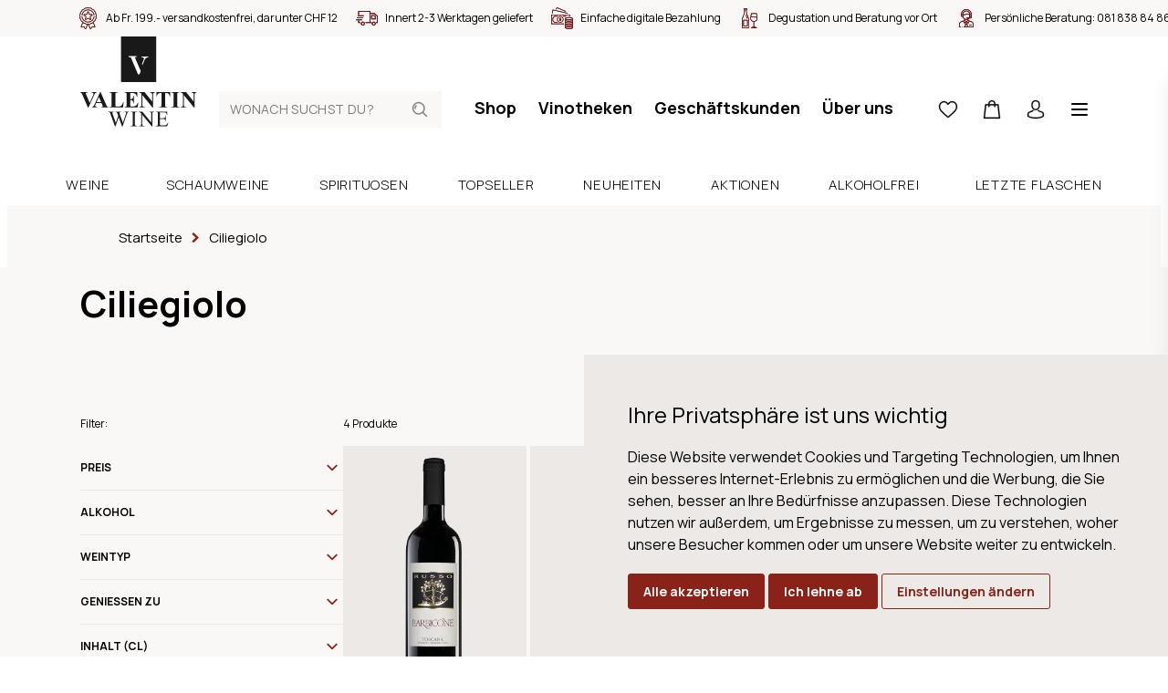

--- FILE ---
content_type: text/html; charset=utf-8
request_url: https://www.valentin-wine.ch/ciliegiolo
body_size: 16621
content:
<!DOCTYPE html>
<html lang="de" class="theme-valentin theme-valentin">
<head>
	<title>Ciliegiolo | Weine | Valentin Wein</title>
	<meta http-equiv="Content-type" content="text/html;charset=UTF-8" />
	<meta name="description" content="Auf unserem Onlineshop finden Sie eine grosse Auswahl an Ciliegiolo Weinen. &#x2713; Weine online bestellen &#x2713; Lieferung innert 24h &#x2713; Kauf auf Rechnung &#x2713; Einzelflaschenbezug" />
	<meta name="keywords" content="" />
	<meta name="viewport" content="width=device-width, initial-scale=1" />
		<meta name="robots" content="index, follow">
	
	
	

	

	<link rel="stylesheet" type="text/css" href="/css/Category.Head.styles.css?v=Yg9W1TV1RIq-QcRmQl1Z25qn658" />
	

	<link rel="canonical" href="https://www.valentin-wine.ch/ciliegiolo" />

	
	
	<link rel="apple-touch-icon" sizes="180x180" href="/icons/valentin/apple-icon-180x180.png">
<link rel="icon" type="image/png" sizes="32x32" href="/icons/valentin/favicon-32x32.png">
<link rel="icon" type="image/png" sizes="16x16" href="/icons/valentin/favicon-16x16.png">
<link rel="manifest" href="/icons/valentin/manifest.json">
<link rel="shortcut icon" href="/icons/valentin/favicon.ico">
<meta name="msapplication-TileColor" content="#ffffff">
<meta name="msapplication-TileImage" content="/icons/valentin/ms-icon-144x144.png">
<meta name="msapplication-config" content="/icons/valentin/browserconfig.xml">
<meta name="theme-color" content="#ffffff">
	<script type="text/javascript">
		window.dataLayer = window.dataLayer || [];
		function gtag() {
			dataLayer.push(arguments);
		}
		gtag('consent', 'default', {
			'ad_storage': 'denied',
			'ad_user_data': 'denied',
			'ad_personalization': 'denied',
			'analytics_storage': 'denied'
		});
		(function (w, d, s, l, i) {
			w[l] = w[l] || []; w[l].push({
				'gtm.start':
					new Date().getTime(), event: 'gtm.js'
			}); var f = d.getElementsByTagName(s)[0],
				j = d.createElement(s), dl = l != 'dataLayer' ? '&l=' + l : ''; j.async = true; j.src =
					'https://www.googletagmanager.com/gtm.js?id=' + i + dl; f.parentNode.insertBefore(j, f);
		})(window, document, 'script', 'dataLayer', 'GTM-W9Z3529');
	</script>


<script type="text/javascript">!function(T,l,y){var S=T.location,k="script",D="instrumentationKey",C="ingestionendpoint",I="disableExceptionTracking",E="ai.device.",b="toLowerCase",w="crossOrigin",N="POST",e="appInsightsSDK",t=y.name||"appInsights";(y.name||T[e])&&(T[e]=t);var n=T[t]||function(d){var g=!1,f=!1,m={initialize:!0,queue:[],sv:"5",version:2,config:d};function v(e,t){var n={},a="Browser";return n[E+"id"]=a[b](),n[E+"type"]=a,n["ai.operation.name"]=S&&S.pathname||"_unknown_",n["ai.internal.sdkVersion"]="javascript:snippet_"+(m.sv||m.version),{time:function(){var e=new Date;function t(e){var t=""+e;return 1===t.length&&(t="0"+t),t}return e.getUTCFullYear()+"-"+t(1+e.getUTCMonth())+"-"+t(e.getUTCDate())+"T"+t(e.getUTCHours())+":"+t(e.getUTCMinutes())+":"+t(e.getUTCSeconds())+"."+((e.getUTCMilliseconds()/1e3).toFixed(3)+"").slice(2,5)+"Z"}(),iKey:e,name:"Microsoft.ApplicationInsights."+e.replace(/-/g,"")+"."+t,sampleRate:100,tags:n,data:{baseData:{ver:2}}}}var h=d.url||y.src;if(h){function a(e){var t,n,a,i,r,o,s,c,u,p,l;g=!0,m.queue=[],f||(f=!0,t=h,s=function(){var e={},t=d.connectionString;if(t)for(var n=t.split(";"),a=0;a<n.length;a++){var i=n[a].split("=");2===i.length&&(e[i[0][b]()]=i[1])}if(!e[C]){var r=e.endpointsuffix,o=r?e.location:null;e[C]="https://"+(o?o+".":"")+"dc."+(r||"services.visualstudio.com")}return e}(),c=s[D]||d[D]||"",u=s[C],p=u?u+"/v2/track":d.endpointUrl,(l=[]).push((n="SDK LOAD Failure: Failed to load Application Insights SDK script (See stack for details)",a=t,i=p,(o=(r=v(c,"Exception")).data).baseType="ExceptionData",o.baseData.exceptions=[{typeName:"SDKLoadFailed",message:n.replace(/\./g,"-"),hasFullStack:!1,stack:n+"\nSnippet failed to load ["+a+"] -- Telemetry is disabled\nHelp Link: https://go.microsoft.com/fwlink/?linkid=2128109\nHost: "+(S&&S.pathname||"_unknown_")+"\nEndpoint: "+i,parsedStack:[]}],r)),l.push(function(e,t,n,a){var i=v(c,"Message"),r=i.data;r.baseType="MessageData";var o=r.baseData;return o.message='AI (Internal): 99 message:"'+("SDK LOAD Failure: Failed to load Application Insights SDK script (See stack for details) ("+n+")").replace(/\"/g,"")+'"',o.properties={endpoint:a},i}(0,0,t,p)),function(e,t){if(JSON){var n=T.fetch;if(n&&!y.useXhr)n(t,{method:N,body:JSON.stringify(e),mode:"cors"});else if(XMLHttpRequest){var a=new XMLHttpRequest;a.open(N,t),a.setRequestHeader("Content-type","application/json"),a.send(JSON.stringify(e))}}}(l,p))}function i(e,t){f||setTimeout(function(){!t&&m.core||a()},500)}var e=function(){var n=l.createElement(k);n.src=h;var e=y[w];return!e&&""!==e||"undefined"==n[w]||(n[w]=e),n.onload=i,n.onerror=a,n.onreadystatechange=function(e,t){"loaded"!==n.readyState&&"complete"!==n.readyState||i(0,t)},n}();y.ld<0?l.getElementsByTagName("head")[0].appendChild(e):setTimeout(function(){l.getElementsByTagName(k)[0].parentNode.appendChild(e)},y.ld||0)}try{m.cookie=l.cookie}catch(p){}function t(e){for(;e.length;)!function(t){m[t]=function(){var e=arguments;g||m.queue.push(function(){m[t].apply(m,e)})}}(e.pop())}var n="track",r="TrackPage",o="TrackEvent";t([n+"Event",n+"PageView",n+"Exception",n+"Trace",n+"DependencyData",n+"Metric",n+"PageViewPerformance","start"+r,"stop"+r,"start"+o,"stop"+o,"addTelemetryInitializer","setAuthenticatedUserContext","clearAuthenticatedUserContext","flush"]),m.SeverityLevel={Verbose:0,Information:1,Warning:2,Error:3,Critical:4};var s=(d.extensionConfig||{}).ApplicationInsightsAnalytics||{};if(!0!==d[I]&&!0!==s[I]){var c="onerror";t(["_"+c]);var u=T[c];T[c]=function(e,t,n,a,i){var r=u&&u(e,t,n,a,i);return!0!==r&&m["_"+c]({message:e,url:t,lineNumber:n,columnNumber:a,error:i}),r},d.autoExceptionInstrumented=!0}return m}(y.cfg);function a(){y.onInit&&y.onInit(n)}(T[t]=n).queue&&0===n.queue.length?(n.queue.push(a),n.trackPageView({})):a()}(window,document,{
src: "https://js.monitor.azure.com/scripts/b/ai.2.min.js", // The SDK URL Source
crossOrigin: "anonymous", 
cfg: { // Application Insights Configuration
    connectionString: 'InstrumentationKey=a7c41283-1a1e-4e8e-95f8-57f88116362d;IngestionEndpoint=https://switzerlandnorth-0.in.applicationinsights.azure.com/'
}});</script></head>
<body>
	<noscript>
		<iframe src="https://www.googletagmanager.com/ns.html?id=GTM-W9Z3529"
				height="0" width="0" style="display:none;visibility:hidden"></iframe>
	</noscript>
	
	
<div class="js-loading-indicator"></div>



<div class="o-page js-touch-detection">
	
	


    <div class="m-info-header">
        <div class="m-info-header__container">
            <ul class="c-usp">
                    <li class="c-usp__item">
                            <img class="c-usp__icon" src="/media/q01cneif/icon-24-medal.svg?mode=pad&amp;width=100&amp;upscale=false&amp;rnd=132720399411970000" alt="Ab Fr. 199.- versandkostenfrei, darunter CHF 12" title="Ab Fr. 199.- versandkostenfrei, darunter CHF 12">
                        <div class="c-usp__value">Ab Fr. 199.- versandkostenfrei, darunter CHF 12</div>
                    </li>
                    <li class="c-usp__item">
                            <img class="c-usp__icon" src="/media/vb4n2wwl/icon-24-delivery.svg?mode=pad&amp;width=100&amp;upscale=false&amp;rnd=132720399348830000" alt="Innert 2-3 Werktagen geliefert" title="Innert 2-3 Werktagen geliefert">
                        <div class="c-usp__value">Innert 2-3 Werktagen geliefert</div>
                    </li>
                    <li class="c-usp__item">
                            <img class="c-usp__icon" src="/media/v5jbzzjz/icon-24-money.svg?mode=pad&amp;width=100&amp;upscale=false&amp;rnd=132720399311670000" alt="Einfache digitale Bezahlung" title="Einfache digitale Bezahlung">
                        <div class="c-usp__value">Einfache digitale Bezahlung</div>
                    </li>
                    <li class="c-usp__item">
                            <img class="c-usp__icon" src="/media/idlc2fir/icon-24-bottle-glass-2.svg?mode=pad&amp;width=100&amp;upscale=false&amp;rnd=132725444997170000" alt="Degustation und Beratung vor Ort" title="Degustation und Beratung vor Ort">
                        <div class="c-usp__value">Degustation und Beratung vor Ort</div>
                    </li>
                    <li class="c-usp__item">
                            <img class="c-usp__icon" src="/media/0ucfysv0/icon-24-consultant.svg?mode=pad&amp;width=100&amp;upscale=false&amp;rnd=132720399246970000" alt="Pers&#246;nliche Beratung: &lt;a href=&quot;tel:+410818388486&quot;&gt;081 838 84 86&lt;/a&gt;" title="Pers&#246;nliche Beratung: &lt;a href=&quot;tel:+410818388486&quot;&gt;081 838 84 86&lt;/a&gt;">
                        <div class="c-usp__value">Persönliche Beratung: <a href="tel:+410818388486">081 838 84 86</a></div>
                    </li>
            </ul>
        </div>
    </div>




	<div class="o-page__root">
		<div class="o-page__box">
			<div class="o-page__box__left"></div>
			<div class="o-page__box__right"></div>

			<div class="o-page__header">
				
				<div class="m-top-header">
					<a href="/" class="relative">
        <svg class="c-logo" viewBox="0 0 128 100">
            <path fill="#1A1919" d="M0 50L38.554 50 38.554 0 0 0z" transform="translate(-156 -142) translate(0 79) translate(156 63) translate(44.622)" />
            <path fill="#FFFFFE" d="M18.633 41.538L10.665 22.678 8.516 22.671 8.507 22.329 8.482 21.538 16.93 21.538 16.928 21.898 16.925 22.688 15.079 22.681 21.59 37.899 20.27 41.526zM22.994 30.043l1.904-4.768c.13-.36.18-.64.18-.863-.005-.348-.112-.574-.312-.832-.446-.595-1.45-.666-1.633-.66l-.579-.003v-.337l-.005-.693 7.305-.007v.343l.001.698H29.423c-1.769.044-3.009 1.231-3.543 2.744l-1.966 4.887-.34.824-.58-1.333z" transform="translate(-156 -142) translate(0 79) translate(156 63) translate(44.622)" />
            <path fill="#1A1919" d="M36.788 82.419v.437h-.285c-.422 0-.74.096-.963.282-.22.191-.33.419-.33.688 0 .275.172.908.521 1.9l3.167 8.995 2.671-7.648-.475-1.347-.38-1.073c-.166-.395-.353-.741-.558-1.04-.103-.152-.229-.276-.38-.379-.196-.14-.395-.243-.593-.307-.151-.047-.387-.07-.71-.07v-.438h6.264v.437h-.427c-.445 0-.769.096-.974.282-.207.191-.308.444-.308.769 0 .403.178 1.103.534 2.104l3.085 8.71 3.06-8.83c.349-.973.522-1.653.522-2.032 0-.179-.058-.35-.172-.508-.115-.157-.26-.267-.434-.33-.298-.11-.692-.165-1.173-.165v-.437h4.804v.437c-.417 0-.76.076-1.019.225-.263.148-.512.429-.748.84-.158.276-.407.933-.748 1.97l-4.484 12.916h-.477l-3.663-10.244-3.643 10.244h-.429L33.263 85.5c-.355-.99-.583-1.576-.676-1.76-.16-.297-.373-.52-.646-.667-.273-.144-.645-.218-1.111-.218v-.437h5.958zm31.223 0l9.835 12.018v-9.242c0-.983-.108-1.597-.332-1.844-.292-.33-.752-.495-1.388-.495h-.556v-.437h5.597v.437h-.568c-.679 0-1.162.204-1.447.613-.173.254-.261.828-.261 1.726V98.7h-.424L67.86 85.798v9.867c0 .985.107 1.598.317 1.841.302.333.764.497 1.391.497h.568v.437h-5.6v-.437h.558c.687 0 1.175-.203 1.459-.615.174-.25.26-.826.26-1.723V84.521c-.467-.542-.82-.9-1.064-1.074-.238-.174-.592-.336-1.06-.484-.23-.071-.577-.107-1.043-.107v-.437h4.365zm-5.853 0v.437h-.581c-.658 0-1.135.194-1.435.581-.199.25-.297.856-.297 1.817v10.352c0 .81.05 1.346.153 1.605.08.199.246.368.498.506.341.193.7.286 1.08.286h.582v.437h-6.892v-.437h.568c.665 0 1.148-.193 1.448-.578.189-.253.285-.858.285-1.819V85.254c0-.812-.052-1.347-.156-1.606-.078-.197-.24-.368-.485-.51-.35-.186-.712-.282-1.092-.282h-.568v-.437h6.892zm32.98 0l.179 3.51h-.463c-.165-.843-.348-1.423-.552-1.739-.201-.314-.5-.555-.893-.72-.318-.119-.877-.176-1.674-.176H87.32v6.331h3.538c.916 0 1.528-.135 1.837-.412.41-.363.642-1 .688-1.913h.438v5.575h-.438c-.112-.78-.222-1.28-.332-1.5-.143-.277-.373-.491-.699-.65-.324-.157-.824-.236-1.494-.236H87.32v5.28c0 .71.03 1.141.095 1.295.064.152.175.275.33.366.158.093.462.135.905.135h2.728c.91 0 1.571-.064 1.981-.189.41-.125.808-.375 1.186-.741.49-.488.992-1.228 1.508-2.213h.473l-1.388 4.018H82.741v-.437h.568c.38 0 .741-.09 1.082-.272.251-.127.422-.313.514-.566.093-.253.137-.768.137-1.547v-10.41c0-1.018-.103-1.643-.307-1.879-.285-.316-.761-.473-1.426-.473h-.568v-.437h12.397zM8.024 61.075v.454h-.272c-.724 0-1.22.088-1.48.27-.19.122-.285.303-.285.543 0 .145.034.319.098.52.066.203.29.738.667 1.615l3.566 8.296 3.31-7.384c.393-.894.635-1.492.727-1.797.091-.301.136-.56.136-.774 0-.245-.067-.461-.199-.652-.13-.187-.326-.33-.578-.429-.355-.138-.824-.208-1.408-.208v-.454h5.492v.454c-.61.097-1.152.42-1.628.97-.345.412-.86 1.373-1.544 2.89L8.863 78.12h-.407L2.717 64.874c-.692-1.598-1.153-2.54-1.389-2.82-.234-.276-.677-.452-1.328-.525v-.454h8.024zm62.512 0l8.255 10.335v-7.166c0-1-.141-1.674-.43-2.029-.396-.473-1.06-.7-1.986-.686v-.454h5.528v.454c-.706.088-1.182.206-1.425.35-.242.144-.432.377-.566.7-.138.324-.206.88-.206 1.665V78.12h-.42L67.97 64.244V74.84c0 .96.219 1.606.66 1.942.44.337.945.504 1.511.504h.395v.452H64.6v-.452c.921-.009 1.562-.2 1.927-.566.36-.37.54-.995.54-1.88V63.076l-.357-.44c-.354-.445-.665-.733-.936-.874-.273-.141-.665-.217-1.174-.233v-.454h5.936zm45.453 0l8.26 10.335v-7.166c0-1-.147-1.674-.433-2.029-.396-.473-1.057-.7-1.988-.686v-.454h5.529v.454c-.71.088-1.182.206-1.426.35-.241.144-.431.377-.569.7-.135.324-.201.88-.201 1.665V78.12h-.42l-11.318-13.876V74.84c0 .96.22 1.606.66 1.942.44.337.946.504 1.512.504h.394v.452h-5.936v-.452c.924-.009 1.563-.2 1.925-.566.363-.37.546-.995.546-1.88V63.076l-.36-.44c-.353-.445-.666-.733-.94-.874-.272-.141-.66-.217-1.171-.233v-.454h5.936zm-93.882-.346l6.035 13.669.1.223.195.417c.064.132.126.258.186.377l.178.337.086.154.165.278c.187.3.357.52.51.658.25.226.588.368 1.018.426l.165.018v.452h-8.093v-.452h.332c.65 0 1.106-.091 1.37-.272.182-.129.272-.32.272-.564 0-.112-.016-.224-.043-.339l-.038-.14-.046-.128-.086-.215-.232-.555-.888-2.077H17.38l-.703 1.625c-.23.537-.346.986-.346 1.336 0 .466.19.812.568 1.035.17.099.534.181 1.09.243l.356.035.196.016v.452h-5.567v-.452c.6-.091 1.096-.34 1.483-.745.168-.178.354-.438.558-.781l.18-.314c.09-.167.186-.349.284-.546l.2-.415.209-.456 5.985-13.3h.234zm18.82.346v.454h-.729c-.485 0-.875.085-1.17.255-.215.119-.383.315-.505.592-.094.197-.138.714-.138 1.548v10.619c0 .854.05 1.398.148 1.63.1.233.292.407.58.522.207.074.705.11 1.492.11h1.398c.889 0 1.628-.156 2.22-.467.592-.31 1.104-.804 1.536-1.476.433-.67.842-1.662 1.228-2.973h.506l-.628 5.85H32.003v-.453h.558c.485 0 .875-.09 1.17-.26.214-.115.379-.31.494-.588.092-.2.137-.713.137-1.55V63.923c0-.85-.045-1.385-.137-1.597-.09-.213-.273-.399-.55-.56-.273-.158-.647-.238-1.114-.238h-.558v-.454h8.925zm21.475 0v4.927h-.468c-.239-1.206-.575-2.07-1.007-2.593-.43-.525-1.04-.91-1.832-1.155-.461-.149-1.326-.221-2.593-.221h-1.727v6.784h.334c1.06 0 1.83-.332 2.307-.996.478-.662.784-1.644.912-2.937h.47v8.725h-.47c-.096-.95-.305-1.728-.622-2.334-.315-.605-.683-1.017-1.104-1.223-.419-.208-1.03-.313-1.827-.313v4.692c0 .92.04 1.482.117 1.688.078.206.224.371.44.503.213.13.56.2 1.034.2h1.002c1.563 0 2.816-.366 3.757-1.085.941-.72 1.62-1.82 2.03-3.294h.456l-.753 5.295H48.395v-.452h.555c.486 0 .878-.09 1.173-.26.214-.115.378-.31.492-.588.092-.2.136-.713.136-1.55V63.725c-.004-.636-.023-1.035-.06-1.188-.083-.287-.235-.51-.456-.666-.314-.228-.741-.343-1.285-.343h-.555v-.454h14.007zm36.038 0v4.508h-.444c-.263-1.037-.555-1.785-.875-2.241-.322-.456-.762-.818-1.321-1.088-.314-.149-.859-.221-1.644-.221h-1.243v12.854c0 .853.048 1.387.14 1.596.096.215.28.404.559.565.271.158.65.238 1.128.238h.556v.452H86.53v-.452h.555c.485 0 .876-.09 1.175-.26.215-.115.382-.31.505-.588.087-.2.134-.713.134-1.55V62.032h-1.209c-1.128 0-1.945.238-2.456.712-.717.664-1.168 1.61-1.358 2.838h-.47v-4.508H98.44zm10.171 0v.454h-.555c-.486 0-.878.085-1.171.255-.214.119-.384.315-.51.592-.09.197-.133.714-.133 1.548v10.963c0 .853.046 1.387.142 1.596.092.215.278.404.555.565.276.158.648.238 1.117.238h.555v.452h-8.75v-.452h.557c.483 0 .872-.09 1.17-.26.215-.115.378-.31.495-.588.087-.2.134-.713.134-1.55V63.923c0-.85-.047-1.385-.134-1.597-.093-.213-.275-.399-.551-.56-.273-.158-.648-.238-1.114-.238h-.557v-.454h8.75zM20.38 66.346l-2.568 5.741h5.063l-2.495-5.74z" transform="translate(-156 -142) translate(0 79) translate(156 63)" />
        </svg>
</a>
					
<form method="get" class="c-header-search-box" action="/search">
    

    <input type="search"
           class="c-header-search-box__input"
           placeholder="Wonach suchst du?"
           aria-label="Wonach suchst du?"
           autocomplete="off"
           name="q">

    <button type="submit">
        <svg class="c-header-search-box__icon" viewBox="0 0 24 24">
            <use xlink:href="/Themes/Wine/Content/icons.svg#search"></use>
        </svg>
    </button>

    

</form>
					

<div class="c-top-menu c-top-menu--desktop">
    
    <a href="/weine" class="c-top-menu__item">Shop</a>
        <a href="/vinotheken" class="c-top-menu__item ">Vinotheken</a>
        <a href="/geschaeftskunden" class="c-top-menu__item ">Gesch&#xE4;ftskunden</a>
        <a href="/ueber-uns" class="c-top-menu__item ">&#xDC;ber uns</a>
    
</div>

<div class="c-top-menu c-top-menu--mobile">
        <a href="/wishlist" title="Wunschliste" class="c-top-menu__item c-badge-wrapper">
            <span class="c-top-menu__icon__wrapper">
                <svg class="c-top-menu__icon" viewBox="0 0 24 24">
                    <use xlink:href="/Themes/Wine/Content/icons.svg#heart"></use>
                </svg>
                <span class="c-badge js-wishlist-count"></span>
            </span>
        </a>
        <a href="#basket-popup" title="Warenkorb" class="c-top-menu__item c-badge-wrapper">
            <span class="c-top-menu__icon__wrapper">
                <svg class="c-top-menu__icon" viewBox="0 0 24 24">
                    <use xlink:href="/Themes/Wine/Content/icons.svg#basket" />
                </svg>
                <span class="c-badge js-cart-count"></span>
            </span>
        </a>


    <a href="/login?returnUrl=%2Fciliegiolo" title="Anmelden" class="c-top-menu__item c-top-menu__item--desktop">
        <svg class="c-top-menu__icon" viewBox="0 0 24 24">
            <use xlink:href="/Themes/Wine/Content/icons.svg#user"></use>
        </svg>
    </a>
	<a href="#" title="Wonach suchst du?" class="c-top-menu__item c-top-menu__item--mobile js-show-hide" data-target="#mobile-search">
        <svg class="c-top-menu__icon" viewBox="0 0 24 24">
            <use xlink:href="/Themes/Wine/Content/icons.svg#search"></use>
        </svg>
    </a>
    <a href="javascript:;" class="c-top-menu__item js-menu-trigger">
        <svg class="c-top-menu__icon" viewBox="0 0 24 24">
            <use xlink:href="/Themes/Wine/Content/icons.svg#manu" />
        </svg>
    </a>
</div>



<section class="c-menu js-menu" role="dialog" aria-modal="true">
    <div class="absolute inset-0 overflow-hidden">
        <div class="c-menu__backdrop js-menu-trigger"></div>

        <div class="c-menu__wrapper">
            <div class="c-menu__inner js-menu-inner">
                <div class="c-menu__content">
                    <button class="js-menu-trigger c-menu__content__trigger">
                        <svg class="h-6 w-6"
                             fill="none"
                             viewBox="0 0 24 24"
                             stroke="currentColor"
                             aria-hidden="true">
                            <path stroke-linecap="round"
                                  stroke-linejoin="round"
                                  stroke-width="2"
                                  d="M6 18L18 6M6 6l12 12"></path>
                        </svg>
                        <span>Menu schliessen</span>
                    </button>
                </div>

                <div class="h-full flex flex-col py-6 bg-white shadow-xl overflow-y-scroll">
                    <div class="mt-6 relative flex-1 px-4 sm:px-6 md:px-13">
                        <div class="absolute inset-0 px-4 sm:px-6 md:px-13">
                            <div class="h-full">
                                <div class="flex flex-col space-y-13 pb-20">
                                    
<form method="get" class="c-header-search-box" action="/search">
    

    <input type="search"
           class="c-header-search-box__input"
           placeholder="Wonach suchst du?"
           aria-label="Wonach suchst du?"
           autocomplete="off"
           name="q">

    <button type="submit">
        <svg class="c-header-search-box__icon" viewBox="0 0 24 24">
            <use xlink:href="/Themes/Wine/Content/icons.svg#search"></use>
        </svg>
    </button>

    

</form>
                                    <ul class="c-menu-list">
                                        <li class="c-menu-list__item">
                                            <a class="c-menu-list__item__link" href="/weine">
                                                <div class="c-menu-list__item__link__text">Shop</div>
                                                <svg class="c-menu-list__item__link__icon"
                                                     viewBox="0 0 24 24">
                                                    <use xlink:href="/Themes/Wine/Content/icons.svg#chevron-right" />
                                                </svg>
                                            </a>
                                        </li>
                                            <li class="c-menu-list__item ">
                                                <a class="c-menu-list__item__link" href="/events">
                                                    <div class="c-menu-list__item__link__text">Events</div>
                                                    <svg class="c-menu-list__item__link__icon"
                                                     viewBox="0 0 24 24">
                                                        <use xlink:href="/Themes/Wine/Content/icons.svg#chevron-right" />
                                                    </svg>
                                                </a>
                                            </li>
                                            <li class="c-menu-list__item ">
                                                <a class="c-menu-list__item__link" href="/dienstleistungen">
                                                    <div class="c-menu-list__item__link__text">Dienstleistungen</div>
                                                    <svg class="c-menu-list__item__link__icon"
                                                     viewBox="0 0 24 24">
                                                        <use xlink:href="/Themes/Wine/Content/icons.svg#chevron-right" />
                                                    </svg>
                                                </a>
                                            </li>
                                            <li class="c-menu-list__item ">
                                                <a class="c-menu-list__item__link" href="/vinotheken">
                                                    <div class="c-menu-list__item__link__text">Vinotheken</div>
                                                    <svg class="c-menu-list__item__link__icon"
                                                     viewBox="0 0 24 24">
                                                        <use xlink:href="/Themes/Wine/Content/icons.svg#chevron-right" />
                                                    </svg>
                                                </a>
                                            </li>
                                            <li class="c-menu-list__item ">
                                                <a class="c-menu-list__item__link" href="/ueber-uns">
                                                    <div class="c-menu-list__item__link__text">&#xDC;ber uns</div>
                                                    <svg class="c-menu-list__item__link__icon"
                                                     viewBox="0 0 24 24">
                                                        <use xlink:href="/Themes/Wine/Content/icons.svg#chevron-right" />
                                                    </svg>
                                                </a>
                                            </li>
                                            <li class="c-menu-list__item ">
                                                <a class="c-menu-list__item__link" href="/blog">
                                                    <div class="c-menu-list__item__link__text">Blog</div>
                                                    <svg class="c-menu-list__item__link__icon"
                                                     viewBox="0 0 24 24">
                                                        <use xlink:href="/Themes/Wine/Content/icons.svg#chevron-right" />
                                                    </svg>
                                                </a>
                                            </li>
                                            <li class="c-menu-list__item c-menu-list__item--mobile ">
                                                <a class="c-menu-list__item__link" href="/geschaeftskunden">
                                                    <div class="c-menu-list__item__link__text">Gesch&#xE4;ftskunden</div>
                                                    <svg class="c-menu-list__item__link__icon"
                                                     viewBox="0 0 24 24">
                                                        <use xlink:href="/Themes/Wine/Content/icons.svg#chevron-right" />
                                                    </svg>
                                                </a>
                                            </li>
										<li class="c-menu-list__item">
                                            <a class="c-menu-list__item__link c-menu-list__item--mobile" href="/login?returnUrl=%2Fciliegiolo" title="Anmelden">
                                                <div class="c-menu-list__item__link__text">Anmelden</div>
                                                <svg class="c-menu-list__item__link__icon"
                                                     viewBox="0 0 24 24">
                                                    <use xlink:href="/Themes/Wine/Content/icons.svg#chevron-right" />
                                                </svg>
                                            </a>
                                        </li>
                                    </ul>

                                    



<div class="flex flex-col space-y-20">
    <div class="c-info-box c-info-box--small">
        <div class="c-info-box__title-wrapper">
            <h4 class="c-info-box__title">Haben Sie Fragen?</h4>
            <h4 class="c-info-box__subtitle">Wir sind für Sie da!</h4>
        </div>

        <div class="c-info-box__content">
            <p>
                <ul class="c-icon-link-list c-icon-link-list--small">
                    <li class="c-icon-link-list__item">
                        <a class="c-icon-link-list__item__link" href="tel:+41818388486">
                            <svg class="c-icon-link-list__item__link__icon" viewbox="0 0 24 24">
                                <use xlink:href="/icons.svg#phone"></use>
                            </svg>
                            <div class="c-icon-link-list__item__link__text">+41 81 838  84 86</div>
                        </a>
                    </li>
                    <li class="c-icon-link-list__item">
                        <a class="c-icon-link-list__item__link" href="mailto:contact@valentin-wine.ch">
                            <svg class="c-icon-link-list__item__link__icon" viewbox="0 0 24 24">
                                <use xlink:href="/icons.svg#mail"></use>
                            </svg>
                            <div class="c-icon-link-list__item__link__text">contact@valentin-wine.ch</div>
                        </a>
                    </li>
                </ul>
                <br>
                BÜRO PONTRESINA<br>MO - FR: 7.30 - 12 Uhr, 13.30 - 17.30 Uhr<br><br>VINOTHEK PONTRESINA<br>MO - FR: 10 - 12 Uhr, 14 - 18.30 Uhr<br>SA: 10 - 17 Uhr<br>(im Mai und November MO geschlossen)<br><br>VINOTECA SCUOL<br>MI - FR: 14 - 18, SA: 10 - 18 Uhr<br>(im Mai und November geschlossen)
            </p>
        </div>
    </div>
    <div class="c-info-box c-info-box--small">
        <div class="c-info-box__content">
            <p>
                Barzahlung (bei Abholung), Rechnung (ausser Neukunden), Überweisung
                <br>
                <div class="c-payment-method-list">
                        <div class="c-payment-method">
                            <img class="c-payment-method__logo" src="/media/zdimocnc/visa.svg?mode=pad&amp;width=100&amp;upscale=false&amp;rnd=132688371756530000" title="Visa" alt="Visa">
                        </div>
                        <div class="c-payment-method">
                            <img class="c-payment-method__logo" src="/media/jdlja40m/mastercard.svg?mode=pad&amp;width=100&amp;upscale=false&amp;rnd=132688371718070000" title="Mastercard" alt="Mastercard">
                        </div>
                        <div class="c-payment-method">
                            <img class="c-payment-method__logo" src="/media/o5ejt24c/postfinance.svg?mode=pad&amp;width=100&amp;upscale=false&amp;rnd=132688371726330000" title="Postfinance" alt="Postfinance">
                        </div>
                        <div class="c-payment-method">
                            <img class="c-payment-method__logo" src="/media/wntjvi3c/apple-pay.svg?mode=pad&amp;width=100&amp;upscale=false&amp;rnd=132688371770300000" title="Apple Pay" alt="Apple Pay">
                        </div>
                        <div class="c-payment-method">
                            <img class="c-payment-method__logo" src="/media/pwxemmuu/twint.svg?mode=pad&amp;width=100&amp;upscale=false&amp;rnd=132688371739300000" title="Twint" alt="Twint">
                        </div>
                        <div class="c-payment-method">
                            <img class="c-payment-method__logo" src="/media/j2xfhqfl/bar.svg?mode=pad&amp;width=100&amp;upscale=false&amp;rnd=132688413526700000" title="Bar" alt="Bar">
                        </div>
                        <div class="c-payment-method">
                            <img class="c-payment-method__logo" src="/media/eaen2ad3/rechnung.svg?mode=pad&amp;width=100&amp;upscale=false&amp;rnd=132688413386830000" title="Rechnung" alt="Rechnung">
                        </div>
                        <div class="c-payment-method">
                            <img class="c-payment-method__logo" src="/media/kjflgoj2/vorauskasse.svg?mode=pad&amp;width=100&amp;upscale=false&amp;rnd=132688413470330000" title="Vorauskasse" alt="Vorauskasse">
                        </div>
                </div>
            </p>
        </div>
    </div>
</div>



                                </div>
                            </div>
                        </div>
                    </div>
                </div>
            </div>
        </div>
    </div>
</section>

				</div>
				
<div class="c-main-menu-search" id="mobile-search">
	<div class="c-main-menu-search__inner">
		<form method="get" class="c-header-search-box" action="/search">
			<input type="search"
				   placeholder="Wonach suchst du?"
				   aria-label="Wonach suchst du?"
				   autocomplete="off"
				   value=""
				   name="q"
				   class="c-header-search-box__input">
			<button type="submit">
				<svg class="c-header-search-box__icon" viewBox="0 0 24 24">
					<use xlink:href="/Themes/Wine/Content/icons.svg#search"></use>
				</svg>
			</button>
		</form>
	</div>
</div>
<div class="c-main-menu">
	<div class="c-main-menu__inner">
		
		
			<a href="/weine" class="c-main-menu__item ">
				<span class="c-main-menu__item__inner">
					Weine
				</span>
			</a>
			<a href="/schaumweine" class="c-main-menu__item ">
				<span class="c-main-menu__item__inner">
					Schaumweine
				</span>
			</a>
			<a href="/spirituosen" class="c-main-menu__item ">
				<span class="c-main-menu__item__inner">
					Spirituosen
				</span>
			</a>
			<a href="/topseller" class="c-main-menu__item ">
				<span class="c-main-menu__item__inner">
					Topseller
				</span>
			</a>
			<a href="/neuheiten" class="c-main-menu__item ">
				<span class="c-main-menu__item__inner">
					Neuheiten
				</span>
			</a>
			<a href="/aktionen" class="c-main-menu__item ">
				<span class="c-main-menu__item__inner">
					Aktionen
				</span>
			</a>
			<a href="/alkoholfrei" class="c-main-menu__item ">
				<span class="c-main-menu__item__inner">
					Alkoholfrei
				</span>
			</a>
			<a href="/letzte-flaschen" class="c-main-menu__item ">
				<span class="c-main-menu__item__inner">
					Letzte Flaschen
				</span>
			</a>
		
		

	</div>
    
</div>
<div class="c-main-menu-bradcrumb">
    <div class="c-main-menu">
        
    <div class="breadcrumb">

            <ol itemscope itemtype="http://schema.org/BreadcrumbList">

                <li itemprop="itemListElement" itemscope itemtype="http://schema.org/ListItem">
                    <a href="/" title="Startseite" itemprop="item">
                        <span itemprop="name">Startseite</span>
                        <meta itemprop="position" content="1" />
                    </a>
                    <span class="delimiter"></span>
                </li>
                        <li itemprop="itemListElement" itemscope itemtype="http://schema.org/ListItem">

                                <span itemprop="name">Ciliegiolo</span>
                                <meta itemprop="position" content="2" />

                        </li>
            </ol>
    </div>

    </div>
</div>


				
			</div>

			<div id="swup" class="o-page__content transition-fade">
				<div class="o-page__content__body">
					
					
    <div class="u-module-bg u-module-bg--light">
		<div class="c-section c-section--none c-section--mobile-full-width">
			<div class="c-headline">
				<h1 class="h1 c-headline__title">Ciliegiolo</h1>
			</div>


		</div>
	</div>
<div class="js-catalog-products" data-browser-path="/ciliegiolo"
	 data-fetch-url="/category/products?categoryId=4155">
	<div class="u-module-bg u-module-bg--light">
	<div class="c-section c-section--small-t-xs-none c-section--mobile-full-width">
				<div class="o-grid-side">
					<div class="o-grid-side__side">
						<div class="flex space-x-2 items-center justify-between">
							<div class="hidden lg:block mb-3 text-sm leading-6">Filter:</div>
						</div>
						<div class="flex items-center lg:hidden py-2 grid grid-cols-2 gap-1 gap-y-2">
							<div class="js-catalog-products-filter-trigger py-2 bg-white w-full text-center c-category-filter__trigger">
								Filter
							</div>
							<div class="py-2 bg-white w-full text-center">
									<div class="">
										<select aria-label="Produktsortierung w&#xE4;hlen" class="c-select c-select--opaque c-select--primary c-select--center-text js-filter-apply-change c-category-filter__sort" id="products-orderby-mobile" name="products-orderby-mobile"><option selected="selected" value="0">Position</option>
<option value="5">Name aufsteigend</option>
<option value="6">Name absteigend</option>
<option value="10">Preis aufsteigend</option>
<option value="11">Preis absteigend</option>
<option value="15">Neuste zuerst</option>
</select>
									</div>
							</div>
						</div>
						<div class="relative h-full" data-sticky-container>
							<div class="c-category-filter js-catalog-products-filter js-category-filter-sticky">
								<div class="c-category-filter__mobile-header">
									<div></div>
									<span>Filter</span>
									<svg class="c-category-filter__mobile-header__icon js-catalog-products-filter-trigger"
										 viewBox="0 0 24 24">
										<use xlink:href="/Themes/Wine/Content/icons.svg#close" />
									</svg>
								</div>
								<div class="c-category-filter--container">

									<details class="c-accordion js-accordion c-accordion--third c-accordion--padded" id="filter-accordion-price">
										<summary class="c-accordion__header js-accordion-header">Preis</summary>
										<div class="c-accordion__content js-accordion-content">
											<div class="c-checkbox-list">
												<div class="c-checkbox-list__item padded-mobile">
													<input id="price-0" name="price" type="radio" data-value="0-20" class="js-filter-apply-change" />
													<label for="price-0">1 - 19 CHF</label>
												</div>
												<div class="c-checkbox-list__item padded-mobile">
													<input id="price-1" name="price" type="radio" data-value="20-40" class="js-filter-apply-change" />
													<label for="price-1">20 - 39 CHF</label>
												</div>
												<div class="c-checkbox-list__item padded-mobile">
													<input id="price-2" name="price" type="radio" data-value="40-60" class="js-filter-apply-change" />
													<label for="price-2">40 - 59 CHF</label>
												</div>
												<div class="c-checkbox-list__item padded-mobile">
													<input id="price-3" name="price" type="radio" data-value="60-100" class="js-filter-apply-change" />
													<label for="price-3">60 - 99 CHF</label>
												</div>
												<div class="c-checkbox-list__item padded-mobile">
													<input id="price-4" name="price" type="radio" data-value="100-10000" class="js-filter-apply-change" />
													<label for="price-4">über 100 CHF</label>
												</div>
											</div>
										</div>
									</details>

									

					<details class="c-accordion js-accordion c-accordion--third c-accordion--padded" id="filter-accordion-Alkohol">
						<summary class="c-accordion__header js-accordion-header">Alkohol</summary>
						<div class="c-accordion__content js-accordion-content">
								<div data-min="14"
								 	data-step="1"
								 	data-min-value="14"
								 	data-max-value="14.5"
								 	data-max="14.5"
								 	data-connected-to-max="#alkohol-max"
								 	data-connected-to-min="#alkohol-min"
								 	class="c-range-slider js-range-slider">
									<div class="c-range-slider__inner js-range-slider-inner">
										<div class="c-range-slider__left js-range-slider-left"></div>
										<div class="c-range-slider__right js-range-slider-right"></div>
										<div class="c-range-slider__line">
											<div class="c-range-slider__line__inner js-range-slider-line"></div>
										</div>
									</div>
								</div>
								<div class="c-category-filter__price">
									<div class="c-category-filter__price__input">
										<label for="alkohol-min">Min. (‰)</label>
										<input type="number" id="alkohol-min" name="alkohol-min"
										   	placeholder="CHF" size="1" value="14" data-min="14">
									</div>
									<span class="c-category-filter__price__seperator">-</span>
									<div class="c-category-filter__price__input">
										<label for="alkohol-max">Max. (‰)</label>
										<input type="number" id="alkohol-max" name="alkohol-max"
										   	placeholder="CHF" size="1" value="14.5" data-max="14.5">
									</div>
								</div>
								<button class="c-category-filter__price__button js-filter-range-apply" id="alkohol-apply">Anwenden</button>
									<input id="attribute-option-234" type="checkbox" data-option-id="234"
									   	class="js-filter-apply-change" data-option-group="alkohol" data-option-value="14"
									   	style="display: none;" />
									<input id="attribute-option-159" type="checkbox" data-option-id="159"
									   	class="js-filter-apply-change" data-option-group="alkohol" data-option-value="14.5"
									   	style="display: none;" />
						</div>
					</details>
					<details class="c-accordion js-accordion c-accordion--third c-accordion--padded" id="filter-accordion-Weintyp">
						<summary class="c-accordion__header js-accordion-header">Weintyp</summary>
						<div class="c-accordion__content js-accordion-content">
								<div class="c-checkbox-list js-checkbox-list" data-amount="10">
									<div class="c-checkbox-list__search js-checkbox-list-search-box">
										<input type="search"
										   	placeholder="Suchfilter"
										   	class="c-checkbox-list__search__input js-checkbox-list-search" />
										<svg class="c-checkbox-list__search__icon" viewBox="0 0 24 24">
											<use xlink:href="/Themes/Wine/Content/icons.svg#search"></use>
										</svg>
									</div>
										<div class="c-checkbox-list__item padded-mobile js-checkbox-list-item" data-value="Rotwein">
											<input id="attribute-option-7421" type="checkbox" data-option-id="7421" class="js-filter-apply-change" />
											<label for="attribute-option-7421" filterCat="Farbe">Rotwein</label>
										</div>
									<button class="c-checkbox-list__more-button js-checkbox-list-more"
											data-show-more="Weitere Anzeigen"
											data-show-less="Weniger anzeigen">
										Weitere Anzeigen
									</button>
								</div>
						</div>
					</details>
					<details class="c-accordion js-accordion c-accordion--third c-accordion--padded" id="filter-accordion-Geniessenzu">
						<summary class="c-accordion__header js-accordion-header">Geniessen zu</summary>
						<div class="c-accordion__content js-accordion-content">
								<div class="c-checkbox-list js-checkbox-list" data-amount="10">
									<div class="c-checkbox-list__search js-checkbox-list-search-box">
										<input type="search"
										   	placeholder="Suchfilter"
										   	class="c-checkbox-list__search__input js-checkbox-list-search" />
										<svg class="c-checkbox-list__search__icon" viewBox="0 0 24 24">
											<use xlink:href="/Themes/Wine/Content/icons.svg#search"></use>
										</svg>
									</div>
										<div class="c-checkbox-list__item padded-mobile js-checkbox-list-item" data-value="Ap&#xE9;ro &amp; Antipasti">
											<input id="attribute-option-7324" type="checkbox" data-option-id="7324" class="js-filter-apply-change" />
											<label for="attribute-option-7324" filterCat="Geniessen zu">Ap&#xE9;ro &amp; Antipasti</label>
										</div>
										<div class="c-checkbox-list__item padded-mobile js-checkbox-list-item" data-value="Dunkles Fleisch">
											<input id="attribute-option-7305" type="checkbox" data-option-id="7305" class="js-filter-apply-change" />
											<label for="attribute-option-7305" filterCat="Geniessen zu">Dunkles Fleisch</label>
										</div>
										<div class="c-checkbox-list__item padded-mobile js-checkbox-list-item" data-value="K&#xE4;se">
											<input id="attribute-option-7303" type="checkbox" data-option-id="7303" class="js-filter-apply-change" />
											<label for="attribute-option-7303" filterCat="Geniessen zu">K&#xE4;se</label>
										</div>
									<button class="c-checkbox-list__more-button js-checkbox-list-more"
											data-show-more="Weitere Anzeigen"
											data-show-less="Weniger anzeigen">
										Weitere Anzeigen
									</button>
								</div>
						</div>
					</details>
					<details class="c-accordion js-accordion c-accordion--third c-accordion--padded" id="filter-accordion-Inhalt(cl)">
						<summary class="c-accordion__header js-accordion-header">Inhalt (cl)</summary>
						<div class="c-accordion__content js-accordion-content">
								<div data-min="75"
								 	data-step="1"
								 	data-min-value="75"
								 	data-max-value="500"
								 	data-max="500"
								 	data-connected-to-max="#inhalt-cl-max"
								 	data-connected-to-min="#inhalt-cl-min"
								 	class="c-range-slider js-range-slider">
									<div class="c-range-slider__inner js-range-slider-inner">
										<div class="c-range-slider__left js-range-slider-left"></div>
										<div class="c-range-slider__right js-range-slider-right"></div>
										<div class="c-range-slider__line">
											<div class="c-range-slider__line__inner js-range-slider-line"></div>
										</div>
									</div>
								</div>
								<div class="c-category-filter__price">
									<div class="c-category-filter__price__input">
										<label for="inhalt-cl-min">Min. (cl)</label>
										<input type="number" id="inhalt-cl-min" name="inhalt-cl-min"
										   	placeholder="CHF" size="1" value="75" data-min="75">
									</div>
									<span class="c-category-filter__price__seperator">-</span>
									<div class="c-category-filter__price__input">
										<label for="inhalt-cl-max">Max. (cl)</label>
										<input type="number" id="inhalt-cl-max" name="inhalt-cl-max"
										   	placeholder="CHF" size="1" value="500" data-max="500">
									</div>
								</div>
								<button class="c-category-filter__price__button js-filter-range-apply" id="inhalt-cl-apply">Anwenden</button>
									<input id="attribute-option-7308" type="checkbox" data-option-id="7308"
									   	class="js-filter-apply-change" data-option-group="inhalt-cl" data-option-value="150"
									   	style="display: none;" />
									<input id="attribute-option-7313" type="checkbox" data-option-id="7313"
									   	class="js-filter-apply-change" data-option-group="inhalt-cl" data-option-value="300"
									   	style="display: none;" />
									<input id="attribute-option-7315" type="checkbox" data-option-id="7315"
									   	class="js-filter-apply-change" data-option-group="inhalt-cl" data-option-value="500"
									   	style="display: none;" />
									<input id="attribute-option-7299" type="checkbox" data-option-id="7299"
									   	class="js-filter-apply-change" data-option-group="inhalt-cl" data-option-value="75"
									   	style="display: none;" />
						</div>
					</details>
					<details class="c-accordion js-accordion c-accordion--third c-accordion--padded" id="filter-accordion-Jahrgang">
						<summary class="c-accordion__header js-accordion-header">Jahrgang</summary>
						<div class="c-accordion__content js-accordion-content">
								<div data-min="2021"
								 	data-step="1"
								 	data-min-value="2021"
								 	data-max-value="2022"
								 	data-max="2022"
								 	data-connected-to-max="#jahrgang-max"
								 	data-connected-to-min="#jahrgang-min"
								 	class="c-range-slider js-range-slider">
									<div class="c-range-slider__inner js-range-slider-inner">
										<div class="c-range-slider__left js-range-slider-left"></div>
										<div class="c-range-slider__right js-range-slider-right"></div>
										<div class="c-range-slider__line">
											<div class="c-range-slider__line__inner js-range-slider-line"></div>
										</div>
									</div>
								</div>
								<div class="c-category-filter__price">
									<div class="c-category-filter__price__input">
										<label for="jahrgang-min">Min.</label>
										<input type="number" id="jahrgang-min" name="jahrgang-min"
										   	placeholder="CHF" size="1" value="2021" data-min="2021">
									</div>
									<span class="c-category-filter__price__seperator">-</span>
									<div class="c-category-filter__price__input">
										<label for="jahrgang-max">Max.</label>
										<input type="number" id="jahrgang-max" name="jahrgang-max"
										   	placeholder="CHF" size="1" value="2022" data-max="2022">
									</div>
								</div>
								<button class="c-category-filter__price__button js-filter-range-apply" id="jahrgang-apply">Anwenden</button>
									<input id="attribute-option-9746" type="checkbox" data-option-id="9746"
									   	class="js-filter-apply-change" data-option-group="jahrgang" data-option-value="2021"
									   	style="display: none;" />
									<input id="attribute-option-10108" type="checkbox" data-option-id="10108"
									   	class="js-filter-apply-change" data-option-group="jahrgang" data-option-value="2022"
									   	style="display: none;" />
						</div>
					</details>
					<details class="c-accordion js-accordion c-accordion--third c-accordion--padded" id="filter-accordion-Land">
						<summary class="c-accordion__header js-accordion-header">Land</summary>
						<div class="c-accordion__content js-accordion-content">
								<div class="c-checkbox-list js-checkbox-list" data-amount="10">
									<div class="c-checkbox-list__search js-checkbox-list-search-box">
										<input type="search"
										   	placeholder="Suchfilter"
										   	class="c-checkbox-list__search__input js-checkbox-list-search" />
										<svg class="c-checkbox-list__search__icon" viewBox="0 0 24 24">
											<use xlink:href="/Themes/Wine/Content/icons.svg#search"></use>
										</svg>
									</div>
										<div class="c-checkbox-list__item padded-mobile js-checkbox-list-item" data-value="Italien">
											<input id="attribute-option-176" type="checkbox" data-option-id="176" class="js-filter-apply-change" />
											<label for="attribute-option-176" filterCat="Land">Italien</label>
										</div>
									<button class="c-checkbox-list__more-button js-checkbox-list-more"
											data-show-more="Weitere Anzeigen"
											data-show-less="Weniger anzeigen">
										Weitere Anzeigen
									</button>
								</div>
						</div>
					</details>
					<details class="c-accordion js-accordion c-accordion--third c-accordion--padded" id="filter-accordion-MeinGeschmack...">
						<summary class="c-accordion__header js-accordion-header">Mein Geschmack...</summary>
						<div class="c-accordion__content js-accordion-content">
								<div class="c-checkbox-list js-checkbox-list" data-amount="10">
									<div class="c-checkbox-list__search js-checkbox-list-search-box">
										<input type="search"
										   	placeholder="Suchfilter"
										   	class="c-checkbox-list__search__input js-checkbox-list-search" />
										<svg class="c-checkbox-list__search__icon" viewBox="0 0 24 24">
											<use xlink:href="/Themes/Wine/Content/icons.svg#search"></use>
										</svg>
									</div>
										<div class="c-checkbox-list__item padded-mobile js-checkbox-list-item" data-value="Gehalt:">
											<input id="attribute-option-171" type="checkbox" data-option-id="171" class="js-filter-apply-change" />
											<label for="attribute-option-171" filterCat="Mein Geschmack...">Gehalt:</label>
										</div>
										<div class="c-checkbox-list__item padded-mobile js-checkbox-list-item" data-value="S&#xFC;sse:">
											<input id="attribute-option-173" type="checkbox" data-option-id="173" class="js-filter-apply-change" />
											<label for="attribute-option-173" filterCat="Mein Geschmack...">S&#xFC;sse:</label>
										</div>
										<div class="c-checkbox-list__item padded-mobile js-checkbox-list-item" data-value="Typ:">
											<input id="attribute-option-172" type="checkbox" data-option-id="172" class="js-filter-apply-change" />
											<label for="attribute-option-172" filterCat="Mein Geschmack...">Typ:</label>
										</div>
									<button class="c-checkbox-list__more-button js-checkbox-list-more"
											data-show-more="Weitere Anzeigen"
											data-show-less="Weniger anzeigen">
										Weitere Anzeigen
									</button>
								</div>
						</div>
					</details>
					<details class="c-accordion js-accordion c-accordion--third c-accordion--padded" id="filter-accordion-Pers&#xF6;nlichkeit">
						<summary class="c-accordion__header js-accordion-header">Pers&#xF6;nlichkeit</summary>
						<div class="c-accordion__content js-accordion-content">
								<div class="c-checkbox-list js-checkbox-list" data-amount="10">
									<div class="c-checkbox-list__search js-checkbox-list-search-box">
										<input type="search"
										   	placeholder="Suchfilter"
										   	class="c-checkbox-list__search__input js-checkbox-list-search" />
										<svg class="c-checkbox-list__search__icon" viewBox="0 0 24 24">
											<use xlink:href="/Themes/Wine/Content/icons.svg#search"></use>
										</svg>
									</div>
										<div class="c-checkbox-list__item padded-mobile js-checkbox-list-item" data-value="Der Abenteurer">
											<input id="attribute-option-7638" type="checkbox" data-option-id="7638" class="js-filter-apply-change" />
											<label for="attribute-option-7638" filterCat="Pers&#xF6;nlichkeit">Der Abenteurer</label>
										</div>
										<div class="c-checkbox-list__item padded-mobile js-checkbox-list-item" data-value="Der Kenner">
											<input id="attribute-option-7622" type="checkbox" data-option-id="7622" class="js-filter-apply-change" />
											<label for="attribute-option-7622" filterCat="Pers&#xF6;nlichkeit">Der Kenner</label>
										</div>
									<button class="c-checkbox-list__more-button js-checkbox-list-more"
											data-show-more="Weitere Anzeigen"
											data-show-less="Weniger anzeigen">
										Weitere Anzeigen
									</button>
								</div>
						</div>
					</details>
					<details class="c-accordion js-accordion c-accordion--third c-accordion--padded" id="filter-accordion-Produzent">
						<summary class="c-accordion__header js-accordion-header">Produzent</summary>
						<div class="c-accordion__content js-accordion-content">
								<div class="c-checkbox-list js-checkbox-list" data-amount="10">
									<div class="c-checkbox-list__search js-checkbox-list-search-box">
										<input type="search"
										   	placeholder="Suchfilter"
										   	class="c-checkbox-list__search__input js-checkbox-list-search" />
										<svg class="c-checkbox-list__search__icon" viewBox="0 0 24 24">
											<use xlink:href="/Themes/Wine/Content/icons.svg#search"></use>
										</svg>
									</div>
										<div class="c-checkbox-list__item padded-mobile js-checkbox-list-item" data-value="Russo">
											<input id="attribute-option-11117" type="checkbox" data-option-id="11117" class="js-filter-apply-change" />
											<label for="attribute-option-11117" filterCat="Produzent">Russo</label>
										</div>
									<button class="c-checkbox-list__more-button js-checkbox-list-more"
											data-show-more="Weitere Anzeigen"
											data-show-less="Weniger anzeigen">
										Weitere Anzeigen
									</button>
								</div>
						</div>
					</details>
					<details class="c-accordion js-accordion c-accordion--third c-accordion--padded" id="filter-accordion-Region">
						<summary class="c-accordion__header js-accordion-header">Region</summary>
						<div class="c-accordion__content js-accordion-content">
								<div class="c-checkbox-list js-checkbox-list" data-amount="10">
									<div class="c-checkbox-list__search js-checkbox-list-search-box">
										<input type="search"
										   	placeholder="Suchfilter"
										   	class="c-checkbox-list__search__input js-checkbox-list-search" />
										<svg class="c-checkbox-list__search__icon" viewBox="0 0 24 24">
											<use xlink:href="/Themes/Wine/Content/icons.svg#search"></use>
										</svg>
									</div>
										<div class="c-checkbox-list__item padded-mobile js-checkbox-list-item" data-value="Toscana">
											<input id="attribute-option-188" type="checkbox" data-option-id="188" class="js-filter-apply-change" />
											<label for="attribute-option-188" filterCat="Region">Toscana</label>
										</div>
									<button class="c-checkbox-list__more-button js-checkbox-list-more"
											data-show-more="Weitere Anzeigen"
											data-show-less="Weniger anzeigen">
										Weitere Anzeigen
									</button>
								</div>
						</div>
					</details>
					<details class="c-accordion js-accordion c-accordion--third c-accordion--padded" id="filter-accordion-Subregion">
						<summary class="c-accordion__header js-accordion-header">Subregion</summary>
						<div class="c-accordion__content js-accordion-content">
								<div class="c-checkbox-list js-checkbox-list" data-amount="10">
									<div class="c-checkbox-list__search js-checkbox-list-search-box">
										<input type="search"
										   	placeholder="Suchfilter"
										   	class="c-checkbox-list__search__input js-checkbox-list-search" />
										<svg class="c-checkbox-list__search__icon" viewBox="0 0 24 24">
											<use xlink:href="/Themes/Wine/Content/icons.svg#search"></use>
										</svg>
									</div>
										<div class="c-checkbox-list__item padded-mobile js-checkbox-list-item" data-value="Maremma">
											<input id="attribute-option-620" type="checkbox" data-option-id="620" class="js-filter-apply-change" />
											<label for="attribute-option-620" filterCat="Subregion">Maremma</label>
										</div>
									<button class="c-checkbox-list__more-button js-checkbox-list-more"
											data-show-more="Weitere Anzeigen"
											data-show-less="Weniger anzeigen">
										Weitere Anzeigen
									</button>
								</div>
						</div>
					</details>
					<details class="c-accordion js-accordion c-accordion--third c-accordion--padded" id="filter-accordion-Traubensorte">
						<summary class="c-accordion__header js-accordion-header">Traubensorte</summary>
						<div class="c-accordion__content js-accordion-content">
								<div class="c-checkbox-list js-checkbox-list" data-amount="10">
									<div class="c-checkbox-list__search js-checkbox-list-search-box">
										<input type="search"
										   	placeholder="Suchfilter"
										   	class="c-checkbox-list__search__input js-checkbox-list-search" />
										<svg class="c-checkbox-list__search__icon" viewBox="0 0 24 24">
											<use xlink:href="/Themes/Wine/Content/icons.svg#search"></use>
										</svg>
									</div>
										<div class="c-checkbox-list__item padded-mobile js-checkbox-list-item" data-value="Canaiolo">
											<input id="attribute-option-179" type="checkbox" data-option-id="179" class="js-filter-apply-change" />
											<label for="attribute-option-179" filterCat="Traubensorte">Canaiolo</label>
										</div>
										<div class="c-checkbox-list__item padded-mobile js-checkbox-list-item" data-value="Ciliegiolo">
											<input id="attribute-option-614" type="checkbox" data-option-id="614" class="js-filter-apply-change" />
											<label for="attribute-option-614" filterCat="Traubensorte">Ciliegiolo</label>
										</div>
										<div class="c-checkbox-list__item padded-mobile js-checkbox-list-item" data-value="Colorino">
											<input id="attribute-option-613" type="checkbox" data-option-id="613" class="js-filter-apply-change" />
											<label for="attribute-option-613" filterCat="Traubensorte">Colorino</label>
										</div>
										<div class="c-checkbox-list__item padded-mobile js-checkbox-list-item" data-value="Giacomino">
											<input id="attribute-option-615" type="checkbox" data-option-id="615" class="js-filter-apply-change" />
											<label for="attribute-option-615" filterCat="Traubensorte">Giacomino</label>
										</div>
										<div class="c-checkbox-list__item padded-mobile js-checkbox-list-item" data-value="Sangiovese">
											<input id="attribute-option-178" type="checkbox" data-option-id="178" class="js-filter-apply-change" />
											<label for="attribute-option-178" filterCat="Traubensorte">Sangiovese</label>
										</div>
									<button class="c-checkbox-list__more-button js-checkbox-list-more"
											data-show-more="Weitere Anzeigen"
											data-show-less="Weniger anzeigen">
										Weitere Anzeigen
									</button>
								</div>
						</div>
					</details>
					<details class="c-accordion js-accordion c-accordion--third c-accordion--padded" id="filter-accordion-Trinkreife">
						<summary class="c-accordion__header js-accordion-header">Trinkreife</summary>
						<div class="c-accordion__content js-accordion-content">
								<div class="c-checkbox-list js-checkbox-list" data-amount="10">
									<div class="c-checkbox-list__search js-checkbox-list-search-box">
										<input type="search"
										   	placeholder="Suchfilter"
										   	class="c-checkbox-list__search__input js-checkbox-list-search" />
										<svg class="c-checkbox-list__search__icon" viewBox="0 0 24 24">
											<use xlink:href="/Themes/Wine/Content/icons.svg#search"></use>
										</svg>
									</div>
										<div class="c-checkbox-list__item padded-mobile js-checkbox-list-item" data-value="Jahrgang &#x2B; 6 Jahre">
											<input id="attribute-option-233" type="checkbox" data-option-id="233" class="js-filter-apply-change" />
											<label for="attribute-option-233" filterCat="Trinkreife">Jahrgang &#x2B; 6 Jahre</label>
										</div>
									<button class="c-checkbox-list__more-button js-checkbox-list-more"
											data-show-more="Weitere Anzeigen"
											data-show-less="Weniger anzeigen">
										Weitere Anzeigen
									</button>
								</div>
						</div>
					</details>
					<details class="c-accordion js-accordion c-accordion--third c-accordion--padded" id="filter-accordion-Weintyp">
						<summary class="c-accordion__header js-accordion-header">Weintyp</summary>
						<div class="c-accordion__content js-accordion-content">
								<div class="c-checkbox-list js-checkbox-list" data-amount="10">
									<div class="c-checkbox-list__search js-checkbox-list-search-box">
										<input type="search"
										   	placeholder="Suchfilter"
										   	class="c-checkbox-list__search__input js-checkbox-list-search" />
										<svg class="c-checkbox-list__search__icon" viewBox="0 0 24 24">
											<use xlink:href="/Themes/Wine/Content/icons.svg#search"></use>
										</svg>
									</div>
										<div class="c-checkbox-list__item padded-mobile js-checkbox-list-item" data-value="Rotweine">
											<input id="attribute-option-7300" type="checkbox" data-option-id="7300" class="js-filter-apply-change" />
											<label for="attribute-option-7300" filterCat="Weintyp">Rotweine</label>
										</div>
									<button class="c-checkbox-list__more-button js-checkbox-list-more"
											data-show-more="Weitere Anzeigen"
											data-show-less="Weniger anzeigen">
										Weitere Anzeigen
									</button>
								</div>
						</div>
					</details>
								</div>
								<div class="c-category-filter__submit">
									<a class="c-button c-button--small c-button--block c-button--fill js-catalog-products-filter-apply" href="javascript:;">
										Produkte anzeigen
									</a>
									<a class="c-button c-button--small c-button--block js-filter-clear mt-5" href="javascript:;">
										alle Filter entfernen
									</a>
								</div>
							</div>
						</div>

					</div>
					<div class="o-grid-side__content">
				<div class="hidden lg:grid grid-cols-3 mb-3 text-sm leading-6">
					<div class="">4 Produkte</div>
					<div class="text-center">
					</div>
					<div class="text-right">
							<div>
								<span>Anzeigen nach</span>
								<select aria-label="Produktsortierung w&#xE4;hlen" class="c-select c-select--opaque js-filter-apply-change" id="products-orderby" name="products-orderby"><option selected="selected" value="0">Position</option>
<option value="5">Name aufsteigend</option>
<option value="6">Name absteigend</option>
<option value="10">Preis aufsteigend</option>
<option value="11">Preis absteigend</option>
<option value="15">Neuste zuerst</option>
</select>
							</div>
					</div>
				</div>
					<div class="grid grid-cols-2 md:grid-cols-3 desktop:grid-cols-4 gap-1 gap-y-3">


<a class="c-product-box c-product-box--overview  group js-product" title="Barbicone 2021 Azienda Agricola Russo"
   href="/barbicone-2021-azienda-agricola-russo" data-productid="43492" data-productsku="25747521">
    <div class="c-product-box__image-wrapper">
            <div class="c-product-box__labeling">
            </div>
        
        <img class="c-product-box__image" loading="lazy" alt="Barbicone 2021 Azienda Agricola Russo"
             src="https://www.valentin-wine.ch/product-image/0016503_barbicone-2021-azienda-agricola-russo_880.png" title="Barbicone 2021 Azienda Agricola Russo"
             srcset="https://www.valentin-wine.ch/product-image/0016503_barbicone-2021-azienda-agricola-russo_300.png 300w, https://www.valentin-wine.ch/product-image/0016503_barbicone-2021-azienda-agricola-russo_880.png 880w"
             sizes="(max-width: 767px) 300px, 880px"/>
    </div>
    
    <div class="c-product-box__content">
        <div class="c-product-box__toptitle__wrapper">
            <h4 class="c-product-box__toptitle">Toscana IGT Maremma</h4>
            <div class="c-product-box__actions">
                    <div class="js-wishlist-button-wrapper-43492">
							<button type="button" class="c-product-box__action js-addtocart" title="Zur Wunschliste zugefügt"
									data-url="/addproducttocart/catalog/43492/2/1"
									aria-label="Zur Wunschliste zugefügt">
								<svg class="c-product-box__action__icon" viewBox="0 0 24 24">
									<use xlink:href="/Themes/Wine/Content/icons.svg#heart"></use>
								</svg>
							</button>
                    </div>
            </div>
        </div>
        <h3 class="c-product-box__title">Barbicone 2021 Azienda Agricola Russo</h3>
        <div class="c-product-box__inline-image-wrapper">
            <img class="c-product-box__image" loading="lazy" alt="Barbicone 2021 Azienda Agricola Russo"
                 src="https://www.valentin-wine.ch/product-image/0016503_barbicone-2021-azienda-agricola-russo_880.png" title="Barbicone 2021 Azienda Agricola Russo"
                 srcset="https://www.valentin-wine.ch/product-image/0016503_barbicone-2021-azienda-agricola-russo_300.png 300w, https://www.valentin-wine.ch/product-image/0016503_barbicone-2021-azienda-agricola-russo_880.png 880w"
                 sizes="(max-width: 767px) 300px, 880px" />
        </div>
        <div class="c-product-box__attributes">
            <div class="c-product-box__size">
75cl            </div>

            <div class="c-product-box__delimiter"></div>
            <div class="c-product-box__icon-link-list">
                <ul class="c-icon-link-list ">
                        <li class="c-icon-link-list__item">
                            <div class="c-icon-link-list__item__link">
                                <svg class="c-icon-link-list__item__link__icon" viewBox="0 0 24 24">
                                    <use xlink:href="/Themes/Wine/Content/icons.svg#grape"></use>
                                </svg>
                                <div class="c-icon-link-list__item__link__text">
                                    Sangiovese, Colorino, Canaiolo, Ciliegiolo, Giacomino
                                </div>
                            </div>
                        </li>
                </ul>
            </div>
                <div class="c-product-box__price">
                    <div class="c-product-box__price-current">
                        <div class="c-product-box__price__currency">
                            CHF
                        </div>
                        <div class="c-product-box__price__value">
28.00                        </div>
                    </div>
                    <div class="c-product-box__price-old">
                    </div>
                </div>
                <div class="c-product-box__buy">
                    <input class="c-product-box__buy__input js-addtocart-amount" type="number" name="amount"
                           value="6"
                           data-productid="43492">
                    <button type="button" class="c-button c-button--secondary c-button--small c-button--fill c-button--icon js-addtocart"
                            data-url="/addproducttocart/details/43492/1"
                            data-productid="43492">
                        <svg class="c-button__icon" viewBox="0 0 24 24">
                            <use xlink:href="/Themes/Wine/Content/icons.svg#cart"></use>
                        </svg>
                    </button>
                </div>
        </div>
    </div>
</a>


<a class="c-product-box c-product-box--overview  group js-product" title="Barbicone 2021 Azienda Agricola Russo"
   href="/barbicone-2021-azienda-agricola-russo-300cl" data-productid="43269" data-productsku="25743021">
    <div class="c-product-box__image-wrapper">
            <div class="c-product-box__labeling">
            </div>
        
        <img class="c-product-box__image" loading="lazy" alt="Barbicone 2021 Azienda Agricola Russo"
             src="https://www.valentin-wine.ch/product-image/0016278_barbicone-2021-azienda-agricola-russo_880.png" title="Barbicone 2021 Azienda Agricola Russo"
             srcset="https://www.valentin-wine.ch/product-image/0016278_barbicone-2021-azienda-agricola-russo_300.png 300w, https://www.valentin-wine.ch/product-image/0016278_barbicone-2021-azienda-agricola-russo_880.png 880w"
             sizes="(max-width: 767px) 300px, 880px"/>
    </div>
    
    <div class="c-product-box__content">
        <div class="c-product-box__toptitle__wrapper">
            <h4 class="c-product-box__toptitle">Toscana IGT Maremma</h4>
            <div class="c-product-box__actions">
                    <div class="js-wishlist-button-wrapper-43269">
							<button type="button" class="c-product-box__action js-addtocart" title="Zur Wunschliste zugefügt"
									data-url="/addproducttocart/catalog/43269/2/1"
									aria-label="Zur Wunschliste zugefügt">
								<svg class="c-product-box__action__icon" viewBox="0 0 24 24">
									<use xlink:href="/Themes/Wine/Content/icons.svg#heart"></use>
								</svg>
							</button>
                    </div>
            </div>
        </div>
        <h3 class="c-product-box__title">Barbicone 2021 Azienda Agricola Russo</h3>
        <div class="c-product-box__inline-image-wrapper">
            <img class="c-product-box__image" loading="lazy" alt="Barbicone 2021 Azienda Agricola Russo"
                 src="https://www.valentin-wine.ch/product-image/0016278_barbicone-2021-azienda-agricola-russo_880.png" title="Barbicone 2021 Azienda Agricola Russo"
                 srcset="https://www.valentin-wine.ch/product-image/0016278_barbicone-2021-azienda-agricola-russo_300.png 300w, https://www.valentin-wine.ch/product-image/0016278_barbicone-2021-azienda-agricola-russo_880.png 880w"
                 sizes="(max-width: 767px) 300px, 880px" />
        </div>
        <div class="c-product-box__attributes">
            <div class="c-product-box__size">
300cl            </div>

            <div class="c-product-box__delimiter"></div>
            <div class="c-product-box__icon-link-list">
                <ul class="c-icon-link-list ">
                        <li class="c-icon-link-list__item">
                            <div class="c-icon-link-list__item__link">
                                <svg class="c-icon-link-list__item__link__icon" viewBox="0 0 24 24">
                                    <use xlink:href="/Themes/Wine/Content/icons.svg#grape"></use>
                                </svg>
                                <div class="c-icon-link-list__item__link__text">
                                    Sangiovese, Colorino, Canaiolo, Ciliegiolo, Giacomino
                                </div>
                            </div>
                        </li>
                </ul>
            </div>
                <div class="c-product-box__price">
                    <div class="c-product-box__price-current">
                        <div class="c-product-box__price__currency">
                            CHF
                        </div>
                        <div class="c-product-box__price__value">
145.00                        </div>
                    </div>
                    <div class="c-product-box__price-old">
                    </div>
                </div>
                <div class="c-product-box__buy">
                    <input class="c-product-box__buy__input js-addtocart-amount" type="number" name="amount"
                           value="1"
                           data-productid="43269">
                    <button type="button" class="c-button c-button--secondary c-button--small c-button--fill c-button--icon js-addtocart"
                            data-url="/addproducttocart/details/43269/1"
                            data-productid="43269">
                        <svg class="c-button__icon" viewBox="0 0 24 24">
                            <use xlink:href="/Themes/Wine/Content/icons.svg#cart"></use>
                        </svg>
                    </button>
                </div>
        </div>
    </div>
</a>


<a class="c-product-box c-product-box--overview  group js-product" title="Barbicone 2021 Azienda Agricola Russo"
   href="/barbicone-2021-azienda-agricola-russo-500cl" data-productid="43726" data-productsku="257451521">
    <div class="c-product-box__image-wrapper">
            <div class="c-product-box__labeling">
            </div>
        
        <img class="c-product-box__image" loading="lazy" alt="Barbicone 2021 Azienda Agricola Russo"
             src="https://www.valentin-wine.ch/product-image/0016739_barbicone-2021-azienda-agricola-russo_880.png" title="Barbicone 2021 Azienda Agricola Russo"
             srcset="https://www.valentin-wine.ch/product-image/0016739_barbicone-2021-azienda-agricola-russo_300.png 300w, https://www.valentin-wine.ch/product-image/0016739_barbicone-2021-azienda-agricola-russo_880.png 880w"
             sizes="(max-width: 767px) 300px, 880px"/>
    </div>
    
    <div class="c-product-box__content">
        <div class="c-product-box__toptitle__wrapper">
            <h4 class="c-product-box__toptitle">Toscana IGT Maremma</h4>
            <div class="c-product-box__actions">
                    <div class="js-wishlist-button-wrapper-43726">
							<button type="button" class="c-product-box__action js-addtocart" title="Zur Wunschliste zugefügt"
									data-url="/addproducttocart/catalog/43726/2/1"
									aria-label="Zur Wunschliste zugefügt">
								<svg class="c-product-box__action__icon" viewBox="0 0 24 24">
									<use xlink:href="/Themes/Wine/Content/icons.svg#heart"></use>
								</svg>
							</button>
                    </div>
            </div>
        </div>
        <h3 class="c-product-box__title">Barbicone 2021 Azienda Agricola Russo</h3>
        <div class="c-product-box__inline-image-wrapper">
            <img class="c-product-box__image" loading="lazy" alt="Barbicone 2021 Azienda Agricola Russo"
                 src="https://www.valentin-wine.ch/product-image/0016739_barbicone-2021-azienda-agricola-russo_880.png" title="Barbicone 2021 Azienda Agricola Russo"
                 srcset="https://www.valentin-wine.ch/product-image/0016739_barbicone-2021-azienda-agricola-russo_300.png 300w, https://www.valentin-wine.ch/product-image/0016739_barbicone-2021-azienda-agricola-russo_880.png 880w"
                 sizes="(max-width: 767px) 300px, 880px" />
        </div>
        <div class="c-product-box__attributes">
            <div class="c-product-box__size">
500cl            </div>

            <div class="c-product-box__delimiter"></div>
            <div class="c-product-box__icon-link-list">
                <ul class="c-icon-link-list ">
                        <li class="c-icon-link-list__item">
                            <div class="c-icon-link-list__item__link">
                                <svg class="c-icon-link-list__item__link__icon" viewBox="0 0 24 24">
                                    <use xlink:href="/Themes/Wine/Content/icons.svg#grape"></use>
                                </svg>
                                <div class="c-icon-link-list__item__link__text">
                                    Sangiovese, Colorino, Canaiolo, Ciliegiolo, Giacomino
                                </div>
                            </div>
                        </li>
                </ul>
            </div>
                <div class="c-product-box__price">
                    <div class="c-product-box__price-current">
                        <div class="c-product-box__price__currency">
                            CHF
                        </div>
                        <div class="c-product-box__price__value">
248.00                        </div>
                    </div>
                    <div class="c-product-box__price-old">
                    </div>
                </div>
                <div class="c-product-box__buy">
                    <input class="c-product-box__buy__input js-addtocart-amount" type="number" name="amount"
                           value="1"
                           data-productid="43726">
                    <button type="button" class="c-button c-button--secondary c-button--small c-button--fill c-button--icon js-addtocart"
                            data-url="/addproducttocart/details/43726/1"
                            data-productid="43726">
                        <svg class="c-button__icon" viewBox="0 0 24 24">
                            <use xlink:href="/Themes/Wine/Content/icons.svg#cart"></use>
                        </svg>
                    </button>
                </div>
        </div>
    </div>
</a>


<a class="c-product-box c-product-box--overview  group js-product" title="Barbicone 2022 Azienda Agricola Russo"
   href="/barbicone-2022-azienda-agricola-russo-150cl" data-productid="43982" data-productsku="25741522">
    <div class="c-product-box__image-wrapper">
            <div class="c-product-box__labeling">
            </div>
        
        <img class="c-product-box__image" loading="lazy" alt="Barbicone 2022 Azienda Agricola Russo"
             src="https://www.valentin-wine.ch/product-image/0016996_barbicone-2022-azienda-agricola-russo_880.png" title="Barbicone 2022 Azienda Agricola Russo"
             srcset="https://www.valentin-wine.ch/product-image/0016996_barbicone-2022-azienda-agricola-russo_300.png 300w, https://www.valentin-wine.ch/product-image/0016996_barbicone-2022-azienda-agricola-russo_880.png 880w"
             sizes="(max-width: 767px) 300px, 880px"/>
    </div>
    
    <div class="c-product-box__content">
        <div class="c-product-box__toptitle__wrapper">
            <h4 class="c-product-box__toptitle">Toscana IGT Maremma</h4>
            <div class="c-product-box__actions">
                    <div class="js-wishlist-button-wrapper-43982">
							<button type="button" class="c-product-box__action js-addtocart" title="Zur Wunschliste zugefügt"
									data-url="/addproducttocart/catalog/43982/2/1"
									aria-label="Zur Wunschliste zugefügt">
								<svg class="c-product-box__action__icon" viewBox="0 0 24 24">
									<use xlink:href="/Themes/Wine/Content/icons.svg#heart"></use>
								</svg>
							</button>
                    </div>
            </div>
        </div>
        <h3 class="c-product-box__title">Barbicone 2022 Azienda Agricola Russo</h3>
        <div class="c-product-box__inline-image-wrapper">
            <img class="c-product-box__image" loading="lazy" alt="Barbicone 2022 Azienda Agricola Russo"
                 src="https://www.valentin-wine.ch/product-image/0016996_barbicone-2022-azienda-agricola-russo_880.png" title="Barbicone 2022 Azienda Agricola Russo"
                 srcset="https://www.valentin-wine.ch/product-image/0016996_barbicone-2022-azienda-agricola-russo_300.png 300w, https://www.valentin-wine.ch/product-image/0016996_barbicone-2022-azienda-agricola-russo_880.png 880w"
                 sizes="(max-width: 767px) 300px, 880px" />
        </div>
        <div class="c-product-box__attributes">
            <div class="c-product-box__size">
150cl            </div>

            <div class="c-product-box__delimiter"></div>
            <div class="c-product-box__icon-link-list">
                <ul class="c-icon-link-list ">
                        <li class="c-icon-link-list__item">
                            <div class="c-icon-link-list__item__link">
                                <svg class="c-icon-link-list__item__link__icon" viewBox="0 0 24 24">
                                    <use xlink:href="/Themes/Wine/Content/icons.svg#grape"></use>
                                </svg>
                                <div class="c-icon-link-list__item__link__text">
                                    Sangiovese, Colorino, Canaiolo, Ciliegiolo, Giacomino
                                </div>
                            </div>
                        </li>
                </ul>
            </div>
                <div class="c-product-box__price">
                    <div class="c-product-box__price-current">
                        <div class="c-product-box__price__currency">
                            CHF
                        </div>
                        <div class="c-product-box__price__value">
65.00                        </div>
                    </div>
                    <div class="c-product-box__price-old">
                    </div>
                </div>
                <div class="c-product-box__buy">
                    <input class="c-product-box__buy__input js-addtocart-amount" type="number" name="amount"
                           value="1"
                           data-productid="43982">
                    <button type="button" class="c-button c-button--secondary c-button--small c-button--fill c-button--icon js-addtocart"
                            data-url="/addproducttocart/details/43982/1"
                            data-productid="43982">
                        <svg class="c-button__icon" viewBox="0 0 24 24">
                            <use xlink:href="/Themes/Wine/Content/icons.svg#cart"></use>
                        </svg>
                    </button>
                </div>
        </div>
    </div>
</a>
					</div>
					</div>
				</div>
	</div>
</div>


</div>


					<div class="c-footer-bradcrumb">
						<div class="">
							
    <div class="breadcrumb">

            <ol>

                <li>
                    <a href="/" title="Startseite">
                        <span>Startseite</span>
                    </a>
                    <span class="delimiter"></span>
                </li>
                        <li>

                                <span>Ciliegiolo</span>

                        </li>
            </ol>
    </div>

						</div>
					</div>
					
				</div>
				


<div class="u-module-bg u-module-bg--light">
    <div class="c-section c-section--mobile-full-width">
        <div class="m-footer-info">
            <div class="c-info-box c-info-box--small">
                <div class="c-info-box__title-wrapper">
                    <h4 class="c-info-box__title">Haben Sie Fragen?</h4>
                    <h4 class="c-info-box__subtitle">Wir sind für Sie da!</h4>
                </div>
                <div class="c-info-box__content">
                    <p>
                        <ul class="c-icon-link-list c-icon-link-list--small">
                            <li class="c-icon-link-list__item">
                                <a class="c-icon-link-list__item__link" href="tel:+41818388486">
                                    <svg class="c-icon-link-list__item__link__icon" viewbox="0 0 24 24">
                                        <use xlink:href="/icons.svg#phone"></use>
                                    </svg>
                                    <div class="c-icon-link-list__item__link__text">+41 81 838  84 86</div>
                                </a>
                            </li>
                            <li class="c-icon-link-list__item">
                                <a class="c-icon-link-list__item__link" href="mailto:contact@valentin-wine.ch">
                                    <svg class="c-icon-link-list__item__link__icon" viewbox="0 0 24 24">
                                        <use xlink:href="/icons.svg#mail"></use>
                                    </svg>
                                    <div class="c-icon-link-list__item__link__text">contact@valentin-wine.ch</div>
                                </a>
                            </li>
                        </ul>
                        <br>
                        BÜRO PONTRESINA<br>MO - FR: 7.30 - 12 Uhr, 13.30 - 17.30 Uhr<br><br>VINOTHEK PONTRESINA<br>MO - FR: 10 - 12 Uhr, 14 - 18.30 Uhr<br>SA: 10 - 17 Uhr<br>(im Mai und November MO geschlossen)<br><br>VINOTECA SCUOL<br>MI - FR: 14 - 18, SA: 10 - 18 Uhr<br>(im Mai und November geschlossen)
                    </p>
                </div>
            </div>
            <div class="c-info-box c-info-box--small ">
                <div class="c-info-box__title-wrapper">
                    <h4 class="c-info-box__title">Einfache Bezahlung</h4>
                    <h4 class="c-info-box__subtitle">Sicherer Einkauf!</h4>
                </div>
                <div class="c-info-box__content">
                    <p>
                        Barzahlung (bei Abholung), Rechnung (ausser Neukunden), Überweisung
                        <br>
                        <div class="c-payment-method-list">
                                <div class="c-payment-method">
                                    <img class="c-payment-method__logo" src="/media/zdimocnc/visa.svg?mode=pad&amp;width=100&amp;upscale=false&amp;rnd=132688371756530000" title="Visa" alt="Visa">
                                </div>
                                <div class="c-payment-method">
                                    <img class="c-payment-method__logo" src="/media/jdlja40m/mastercard.svg?mode=pad&amp;width=100&amp;upscale=false&amp;rnd=132688371718070000" title="Mastercard" alt="Mastercard">
                                </div>
                                <div class="c-payment-method">
                                    <img class="c-payment-method__logo" src="/media/o5ejt24c/postfinance.svg?mode=pad&amp;width=100&amp;upscale=false&amp;rnd=132688371726330000" title="Postfinance" alt="Postfinance">
                                </div>
                                <div class="c-payment-method">
                                    <img class="c-payment-method__logo" src="/media/wntjvi3c/apple-pay.svg?mode=pad&amp;width=100&amp;upscale=false&amp;rnd=132688371770300000" title="Apple Pay" alt="Apple Pay">
                                </div>
                                <div class="c-payment-method">
                                    <img class="c-payment-method__logo" src="/media/pwxemmuu/twint.svg?mode=pad&amp;width=100&amp;upscale=false&amp;rnd=132688371739300000" title="Twint" alt="Twint">
                                </div>
                                <div class="c-payment-method">
                                    <img class="c-payment-method__logo" src="/media/j2xfhqfl/bar.svg?mode=pad&amp;width=100&amp;upscale=false&amp;rnd=132688413526700000" title="Bar" alt="Bar">
                                </div>
                                <div class="c-payment-method">
                                    <img class="c-payment-method__logo" src="/media/eaen2ad3/rechnung.svg?mode=pad&amp;width=100&amp;upscale=false&amp;rnd=132688413386830000" title="Rechnung" alt="Rechnung">
                                </div>
                                <div class="c-payment-method">
                                    <img class="c-payment-method__logo" src="/media/kjflgoj2/vorauskasse.svg?mode=pad&amp;width=100&amp;upscale=false&amp;rnd=132688413470330000" title="Vorauskasse" alt="Vorauskasse">
                                </div>
                        </div>
                    </p>
                </div>
            </div>
            <div class="c-info-box c-info-box--small">
                <div class="c-info-box__title-wrapper">
                    <h4 class="c-info-box__title">Optimaler Schutz.</h4>
                    <h4 class="c-info-box__subtitle">Sicherer Einkauf</h4>
                </div>
                <div class="c-info-box__content">
                    <ul class="c-icon-link-list c-icon-link-list--small">
                            <li class="c-icon-link-list__item">
                                <div class="c-icon-link-list__item__link">
                                    <svg class="c-icon-link-list__item__link__icon" viewbox="0 0 24 24">
                                        <use xlink:href="/icons.svg#check"></use>
                                    </svg>
                                    <div class="c-icon-link-list__item__link__text">Datenschutz</div>
                                </div>
                            </li>
                            <li class="c-icon-link-list__item">
                                <div class="c-icon-link-list__item__link">
                                    <svg class="c-icon-link-list__item__link__icon" viewbox="0 0 24 24">
                                        <use xlink:href="/icons.svg#check"></use>
                                    </svg>
                                    <div class="c-icon-link-list__item__link__text">Servicequalität</div>
                                </div>
                            </li>
                            <li class="c-icon-link-list__item">
                                <div class="c-icon-link-list__item__link">
                                    <svg class="c-icon-link-list__item__link__icon" viewbox="0 0 24 24">
                                        <use xlink:href="/icons.svg#check"></use>
                                    </svg>
                                    <div class="c-icon-link-list__item__link__text">Käuferschutz</div>
                                </div>
                            </li>
                            <li class="c-icon-link-list__item">
                                <div class="c-icon-link-list__item__link">
                                    <svg class="c-icon-link-list__item__link__icon" viewbox="0 0 24 24">
                                        <use xlink:href="/icons.svg#check"></use>
                                    </svg>
                                    <div class="c-icon-link-list__item__link__text">SSL-Verschlüsselung</div>
                                </div>
                            </li>
                    </ul>
                </div>
            </div>
            <div class="c-info-box c-info-box--small">
                <div class="c-info-box__title-wrapper">
                    <h4 class="c-info-box__title">Weingeschichten,</h4>
                    <h4 class="c-info-box__subtitle">Events und Neuigkeiten!</h4>
                </div>
                <div class="c-info-box__content">
                    <p>
                        Abonnieren Sie unseren Newsletter und erhalten Sie spannende Weingeschichten, Neuigkeiten und tolle Angebote direkt in Ihre Mailbox.
                        <div class="m-footer-info__newsletter">
                            <div class="c-input-group c-input-group--spacing-none">
                                <input class="c-input-field js-form-field text" name="newsletter-email" id="newsletter-email">
                                <label for="newsletter-email" class="c-input-label">Newsletter abonnieren</label>
                                <div class="m-footer-info__newsletter__submit">
                                    <button id="newsletter-subscribe-button" class="c-button c-button--secondary c-button--small c-button--icon c-button--border-none">
                                        <svg class="c-button__icon" viewbox="0 0 24 24"><use xlink:href="/icons.svg#paper_plane"></use></svg>
                                    </button>
                                </div>
                            </div>
                        </div>
                    </p>
                </div>
            </div>
        </div>
    </div>
</div>

<div class="u-module-bg u-module-bg--light">
    <div class="c-section m-footer-links c-section--mobile-full-width">
        <div class=" m-footer-links__content">
                <div class="m-footer-links__copyright">&#169; 2026 WINE AG VALENTIN &amp; VON SALIS</div>

            <div class="m-footer-links__social" style=" justify-content: center;">
                    <a class="m-footer-links__social__link" href="https://www.facebook.com/valentin.wine" title="Facebook" target="_blank" rel="noopener">
                        <svg class="m-footer-links__social__icon m-footer-links__social__icon__facebook" viewbox="0 0 32 32">
                            <use xlink:href="/icons.svg#facebook-2"></use>
                        </svg>
                    </a>
                                            </div>
            <div class="m-footer-links__links" style=" justify-content: center;">
                    <a href="/agb/" title="AGB" class="m-footer-links__links__link">
                        AGB
                    </a>
                    <a href="/datenschutz/" title="Datenschutz" class="m-footer-links__links__link">
                        Datenschutz
                    </a>
                    <a href="/impressum/" title="Impressum" class="m-footer-links__links__link">
                        Impressum
                    </a>
                <a href="#" id="open_preferences_center" class="m-footer-links__links__link" title="Cookies">Cookies</a>
            </div>
        </div>
    </div>
</div>





			</div>
		</div>
	</div>
</div>

<input name="__RequestVerificationToken" type="hidden" value="CfDJ8EdeyG_XMD5AkoFqQ3V_zsYTNkw5Ozlzrlq3xSsUjFMf-YZhXR4y3LG6hvPo9HoKU0uEeShv-TImze_Y7ctK7_CRSVUaBFyKkhN5I7ibIytw4dyWmMjqbHO1G1VXR2NNAYCukFC1nUkC1-SbYkh7mOs" />
<!-- Cookie Consent by TermsFeed https://www.TermsFeed.com -->



<noscript>Free cookie consent management tool by <a href="https://www.termsfeed.com/">TermsFeed</a></noscript>
<!-- End Cookie Consent by TermsFeed https://www.TermsFeed.com -->

<div class="c-basket-popup js-basket-popup" id="basket-popup">
	
    <div class="c-basket-popup__empty">
		<img class="c-basket-popup__empty__img" src="/Themes/Wine/Content/Images/empty-basket-valentin.png" alt="Sie haben keine Artikel im Warenkorb." title="Sie haben keine Artikel im Warenkorb." />
        <p class="c-basket-popup__empty__text">
            Sie haben keine Artikel im Warenkorb.
        </p>
    </div>

</div>




	<script type="text/javascript" src="/js/Category.Footer.scripts.js?v=FR4GOJZLSEEZnvXqqWm6fq19q4U"></script><script type="text/javascript" src="https://ajax.aspnetcdn.com/ajax/jquery/jquery-3.5.1.min.js"></script>
<script type="text/javascript" src="https://ajax.aspnetcdn.com/ajax/jquery.validate/1.19.3/jquery.validate.min.js"></script>
<script type="text/javascript" src="https://ajax.aspnetcdn.com/ajax/mvc/5.2.3/jquery.validate.unobtrusive.min.js"></script>
<script type="text/javascript" src="https://www.termsfeed.com/public/cookie-consent/4.1.0/cookie-consent.js"></script>

	<script type="text/javascript">
										window.registerCatalogProductsFilter(function () {
											const $price = $('[name="price"]:checked');

											if ($price) {
												return { price: $price.attr('data-value') };
											}
										});
									</script>

<script charset="UTF-8" type="text/javascript">
	document.addEventListener('DOMContentLoaded', function () {
		cookieconsent.run({
			"notice_banner_type": "simple",
			"consent_type": "express",
			"palette": "dark",
			"language": "de",
			"page_load_consent_levels": ["strictly-necessary"],
			"notice_banner_reject_button_hide": false,
			"preferences_center_close_button_hide": false,
			"page_refresh_confirmation_buttons": false,
			"website_name": "https://www.valentin-wine.ch/",
			"website_privacy_policy_url": "https://www.valentin-wine.ch/datenschutz/",
			"callbacks": {
				"scripts_specific_loaded": (level) => {
					switch (level) {
						case 'targeting':
							gtag('consent', 'update', {
								'ad_storage': 'granted',
								'ad_user_data': 'granted',
								'ad_personalization': 'granted',
								'analytics_storage': 'granted'
							});
							break;
						case 'strictly-necessary':
						case 'functionality':
							gtag('consent', 'update', {
								'ad_storage': 'denied',
								'ad_user_data': 'denied',
								'ad_personalization': 'denied',
								'analytics_storage': 'denied'
							});
							break;
						case 'tracking':
							gtag('consent', 'update', {
								'ad_storage': 'denied',
								'ad_user_data': 'denied',
								'ad_personalization': 'denied',
								'analytics_storage': 'granted'
							});
							break;
					}
				}
			},
			"callbacks_force": true
		});
	});
</script>

<script type="text/javascript">
	$(document).ready(function () {
		$('#newsletter-subscribe-button').on('click', function () {
			$.ajax({
				cache: false,
				type: "POST",
				url: "/subscribenewsletter",
				data: {
					subscribe: "true",
					email: $("[name=newsletter-email], #newletter-email").val()
				},
				success: function (data) {
					displayBarNotification(data.Result, 'success', 5000);
				},
				error: function () {
					displayBarNotification('Beim Anmelden ist ein Fehler aufgetreten.', 'error', 5000);
				}
			});
		});
		$("[name=newsletter-email], #newletter-email").on("keydown", function (event) {
			if (event.keyCode == 13) {
				$("#newsletter-subscribe-button").trigger("click");
				return false;
			}
		});
	});
</script>


	
	


	<style>
		@media (min-width: 768px) {
			.c-ki-iframe {
				width: 800px;
			}
		}
	</style>

</body>


</html>


--- FILE ---
content_type: text/css; charset=UTF-8
request_url: https://www.valentin-wine.ch/css/Category.Head.styles.css?v=Yg9W1TV1RIq-QcRmQl1Z25qn658
body_size: 35192
content:
/* input(1,7262): run-time error CSS1047: Expected number or percentage value in rgb function, found 'var('
input(1,7266): run-time error CSS1046: Expect comma, found '--color-primary'
input(1,7281): run-time error CSS1047: Expected number or percentage value in rgb function, found ')'
input(1,7282): run-time error CSS1046: Expect comma, found ')'
input(1,7738): run-time error CSS1047: Expected number or percentage value in rgb function, found 'var('
input(1,7742): run-time error CSS1046: Expect comma, found '--color-primary'
input(1,7757): run-time error CSS1047: Expected number or percentage value in rgb function, found ')'
input(1,7758): run-time error CSS1046: Expect comma, found ')'
input(1,7781): run-time error CSS1047: Expected number or percentage value in rgb function, found 'var('
input(1,7785): run-time error CSS1046: Expect comma, found '--color-gray-light'
input(1,7803): run-time error CSS1047: Expected number or percentage value in rgb function, found ')'
input(1,7804): run-time error CSS1046: Expect comma, found ')'
input(1,7858): run-time error CSS1047: Expected number or percentage value in rgb function, found 'var('
input(1,7862): run-time error CSS1046: Expect comma, found '--color-primary'
input(1,7877): run-time error CSS1047: Expected number or percentage value in rgb function, found ')'
input(1,7878): run-time error CSS1046: Expect comma, found ')'
input(1,8111): run-time error CSS1047: Expected number or percentage value in rgb function, found 'var('
input(1,8115): run-time error CSS1046: Expect comma, found '--color-error'
input(1,8128): run-time error CSS1047: Expected number or percentage value in rgb function, found ')'
input(1,8129): run-time error CSS1046: Expect comma, found ')'
input(1,8159): run-time error CSS1047: Expected number or percentage value in rgb function, found 'var('
input(1,8163): run-time error CSS1046: Expect comma, found '--color-error'
input(1,8176): run-time error CSS1047: Expected number or percentage value in rgb function, found ')'
input(1,8177): run-time error CSS1046: Expect comma, found ')'
input(1,10169): run-time error CSS1038: Expected hex color, found '#0000'
input(1,10201): run-time error CSS1038: Expected hex color, found '#0000'
input(1,38055): run-time error CSS1038: Expected hex color, found '#0000'
input(1,41014): run-time error CSS1047: Expected number or percentage value in rgb function, found 'var('
input(1,41018): run-time error CSS1046: Expect comma, found '--color-gray-lighter'
input(1,41038): run-time error CSS1047: Expected number or percentage value in rgb function, found ')'
input(1,41039): run-time error CSS1046: Expect comma, found ')'
input(1,74947): run-time error CSS1038: Expected hex color, found '#0000'
input(1,181544): run-time error CSS1047: Expected number or percentage value in rgb function, found 'var('
input(1,181548): run-time error CSS1046: Expect comma, found '--color-primary-lightest'
input(1,181572): run-time error CSS1047: Expected number or percentage value in rgb function, found ')'
input(1,181573): run-time error CSS1046: Expect comma, found ')'
input(1,217639): run-time error CSS1038: Expected hex color, found '#0000'
input(2,2635): run-time error CSS1038: Expected hex color, found '#0000'
input(2,2805): run-time error CSS1038: Expected hex color, found '#0000'
input(2,2832): run-time error CSS1038: Expected hex color, found '#0000'
input(2,3881): run-time error CSS1038: Expected hex color, found '#0000'
input(2,5808): run-time error CSS1038: Expected hex color, found '#0000'
input(2,15154): run-time error CSS1038: Expected hex color, found '#0000'
input(2,15186): run-time error CSS1038: Expected hex color, found '#0000' */
@import url(https://fonts.googleapis.com/css2?family=Manrope:wght@300;400;700&display=swap);.c-accordion-group .c-accordion+.c-accordion{border-top-width:0}.c-accordion{--tw-border-opacity:1;border-bottom-width:1px;border-color:rgba(var(--color-primary),var(--tw-border-opacity));border-top-width:1px}.c-accordion__header{--tw-text-opacity:1;color:rgba(0,0,0,var(--tw-text-opacity));cursor:pointer;display:block;font-family:var(--font-serif);font-size:var(--font-size-lg);font-weight:var(--font-weight-text-bold);line-height:1.5rem;list-style-image:none;padding-bottom:1rem;padding-right:1.5rem;padding-top:1rem;position:relative;transition-duration:.35s;transition-duration:.3s;transition-property:all;transition-timing-function:cubic-bezier(.4,0,.2,1)}.c-accordion__header::-webkit-details-marker{display:none}.c-accordion__header:after{--tw-translate-x:0;--tw-translate-y:0;--tw-rotate:0;--tw-skew-x:0;--tw-skew-y:0;--tw-scale-x:1;--tw-scale-y:1;--tw-text-opacity:1;background-image:var(--select-arrow-primary);background-position:50%;background-repeat:no-repeat;background-size:contain;color:rgba(var(--color-primary),var(--tw-text-opacity));content:"";height:1.5rem;position:absolute;right:0;top:1rem;transform:translateX(var(--tw-translate-x)) translateY(var(--tw-translate-y)) rotate(var(--tw-rotate)) skewX(var(--tw-skew-x)) skewY(var(--tw-skew-y)) scaleX(var(--tw-scale-x)) scaleY(var(--tw-scale-y));transition-duration:.35s;transition-duration:.3s;transition-property:background-color,border-color,color,fill,stroke,opacity,box-shadow,transform;transition-timing-function:cubic-bezier(.4,0,.2,1);width:1.5rem}.c-accordion--padded .c-accordion__header{padding-left:1.75rem;padding-right:1.75rem}@media (min-width:1024px){.c-accordion--padded .c-accordion__header{padding-left:0;padding-right:0}}.c-accordion--padded .c-accordion__header:after{right:1.75rem}@media (min-width:1024px){.c-accordion--padded .c-accordion__header:after{right:0}}.c-accordion__content{padding-bottom:1rem;padding-top:1rem}.c-accordion[open]:not(.is-closing) .c-accordion__header:after{--tw-rotate:180deg}.c-accordion--secondary{--tw-border-opacity:1;border-color:rgba(var(--color-primary-light),var(--tw-border-opacity));border-top-width:0}.c-accordion--secondary .c-accordion__header{font-family:var(--font-sans);font-size:var(--font-size-lg);font-weight:var(--font-weight-text-bold);line-height:1.5rem}.c-accordion--third{border-style:none}.c-accordion--third .c-accordion__header{--tw-border-opacity:1;border-bottom-width:1px;border-color:rgba(var(--color-gray-lighter),var(--tw-border-opacity));font-family:var(--font-sans);font-size:var(--font-size-sm);font-weight:var(--font-weight-text-bold);line-height:1.25rem;line-height:1.5rem;padding-bottom:.75rem;padding-top:.75rem;text-transform:uppercase}.c-accordion--third .c-accordion__header:after{top:.75rem;transition-duration:.35s;transition-property:all;transition-timing-function:cubic-bezier(.4,0,.2,1)}.c-accordion--third .c-accordion__content{padding-bottom:2.5rem;padding-top:.5rem}.c-accordion--account-header{border-style:none}.c-accordion--account-header .c-accordion__header:before{--tw-border-opacity:1;--tw-text-opacity:1;border-color:rgba(var(--color-primary),var(--tw-border-opacity));border-width:1px;color:rgba(var(--color-primary),var(--tw-text-opacity));content:"";height:2.5rem;position:absolute;right:0;top:1.5rem;width:2.5rem}.c-accordion--account-header .c-accordion__header:after{right:.5rem;top:2rem}.c-account-headline{margin-bottom:1.25rem}.c-account-headline--desktop{display:none}@media (min-width:1024px){.c-account-headline--desktop{display:block}}.c-account-headline--mobile{display:block}@media (min-width:1024px){.c-account-headline--mobile{display:none}}.c-account-headline__title{font-family:var(--font-serif);font-size:var(--font-size-2xl);font-weight:var(--font-weight-text-bold);letter-spacing:-.025em;line-height:2rem;line-height:2.25rem;margin-bottom:0}.c-account-headline__subtitle{font-family:var(--font-sans);font-size:var(--font-size-base);letter-spacing:0;line-height:1.5rem;margin-bottom:1rem}.c-account-headline__empty{height:4.75rem}.c-account-title{font-family:var(--font-serif);font-size:2rem;font-weight:var(--font-weight-text-bold);letter-spacing:-.025em;line-height:2.25rem;margin-bottom:2.5rem}.c-action{width:100%}@media (min-width:768px){.c-action{width:auto}}.c-action--start{align-self:flex-start}.c-action--end{align-self:flex-end}.c-action--checkout{display:none;justify-content:flex-end;margin-top:2.5rem}@media (min-width:768px){.c-action--checkout{display:flex}}.c-actions{display:flex;flex-direction:column;justify-content:space-between}.c-actions>:not([hidden])~:not([hidden]){--tw-space-y-reverse:0;margin-bottom:calc(1.25rem*var(--tw-space-y-reverse));margin-top:calc(1.25rem*(1 - var(--tw-space-y-reverse)))}@media (min-width:768px){.c-actions{flex-direction:row;justify-content:flex-end}.c-actions>:not([hidden])~:not([hidden]){--tw-space-y-reverse:0;--tw-space-x-reverse:0;margin-bottom:calc(0px*var(--tw-space-y-reverse));margin-left:calc(1.25rem*(1 - var(--tw-space-x-reverse)));margin-right:calc(1.25rem*var(--tw-space-x-reverse));margin-top:calc(0px*(1 - var(--tw-space-y-reverse)))}}.c-address-block__wrapper{display:flex;flex-direction:column}.c-address-block__wrapper>:not([hidden])~:not([hidden]){--tw-space-y-reverse:0;margin-bottom:calc(.75rem*var(--tw-space-y-reverse));margin-top:calc(.75rem*(1 - var(--tw-space-y-reverse)))}@media (min-width:1536px){.c-address-block__wrapper>:not([hidden])~:not([hidden]){--tw-space-y-reverse:0;margin-bottom:calc(1.25rem*var(--tw-space-y-reverse));margin-top:calc(1.25rem*(1 - var(--tw-space-y-reverse)))}}.c-address-block__title{display:block;font-weight:var(--font-weight-text-bold);margin-bottom:.5rem;text-transform:uppercase}.c-address-block__openingtimes{display:flex}.c-address-block__openingtimes__days{min-width:100px;padding-right:2.5rem;text-transform:uppercase}.c-address-block__openingtimes__times{flex-grow:1}.c-admin-header-links{display:flex;justify-content:center}.c-admin-header-links>:not([hidden])~:not([hidden]){--tw-space-x-reverse:0;margin-left:calc(1rem*(1 - var(--tw-space-x-reverse)));margin-right:calc(1rem*var(--tw-space-x-reverse))}.c-admin-header-links{--tw-bg-opacity:1;--tw-text-opacity:1;background-color:rgba(0,0,0,var(--tw-bg-opacity));color:rgba(255,255,255,var(--tw-text-opacity));font-size:var(--font-size-sm);font-weight:var(--font-weight-text-bold);line-height:1.25rem;padding:.5rem}.age-gate{align-items:center;display:flex;height:100%;justify-content:center;margin-top:5rem;overflow:hidden;text-align:center;width:100%}.age-gate__form{max-width:20rem}@media(min-width:768px){.age-gate__form{max-width:33rem}}.age-gate__title{font-size:2.5rem;line-height:2.5rem;margin-bottom:1.5rem}@media(min-width:768px){.age-gate__title{font-size:3.25rem;line-height:3.25rem}}.age-gate__subtitle{font-size:.875rem;margin-bottom:2.5rem;text-transform:uppercase}@media(min-width:768px){.age-gate__subtitle{font-size:1.125rem}}.age-gate__inputs{grid-gap:1rem;display:flex;gap:1rem;justify-content:center;margin-bottom:2.5rem;min-width:19.875rem}@media(min-width:768px){.age-gate__inputs{grid-gap:2rem;gap:2rem;min-width:32.875rem}}.age-gate__inputs input{border:3px solid rgb(var(--color-primary));font-family:var(--font-serif);font-size:3.5rem;height:4.875rem;padding-top:1rem;text-align:center;width:4.2rem}@media(min-width:768px){.age-gate__inputs input{font-size:5rem;height:7.5rem;padding-top:1.25rem;width:6.25rem}}.age-gate__inputs__wrapper{display:flex;flex-wrap:nowrap;overflow:hidden}.age-gate__submit{color:#000!important;margin:2.5rem auto auto}.age-gate__submit:disabled{opacity:.5;pointer-events:none}.age-gate__checkbox{accent-color:rgb(var(--color-primary));border:1px solid rgb(var(--color-gray-light))!important;border-radius:.125rem!important;color:rgb(var(--color-primary))!important;cursor:pointer;height:1.5rem!important;margin-right:.5rem;width:1.5rem!important}.age-gate__checkbox__label{display:block;text-align:left}.age-gate__error{background-color:rgba(var(--color-error),.1);border:1px solid rgb(var(--color-error));border-radius:2px;color:rgb(var(--color-error));padding:1.5rem}.theme-valentin .age-gate__submit{color:var(--button-fill-text)!important}.theme-valentin .age-gate__inputs input{padding-top:.375rem}@media(min-width:768px){.theme-valentin .age-gate__inputs input{padding-top:.5rem}}.c-badge-wrapper{position:relative}.c-badge{--tw-translate-x:0;--tw-translate-y:0;--tw-rotate:0;--tw-skew-x:0;--tw-skew-y:0;--tw-scale-x:1;--tw-scale-y:1;--tw-translate-x:0.5rem;--tw-translate-y:-0.5rem;--tw-bg-opacity:1;--tw-text-opacity:1;align-items:center;background-color:rgba(var(--color-primary),var(--tw-bg-opacity));border-radius:9999px;color:rgba(255,255,255,var(--tw-text-opacity));display:flex;font-size:var(--font-size-xs);font-weight:var(--font-weight-text-bold);height:1rem;justify-content:center;line-height:1rem;min-width:.5rem;padding-left:.25rem;padding-right:.25rem;position:absolute;right:0;top:0;transform:translateX(var(--tw-translate-x)) translateY(var(--tw-translate-y)) rotate(var(--tw-rotate)) skewX(var(--tw-skew-x)) skewY(var(--tw-skew-y)) scaleX(var(--tw-scale-x)) scaleY(var(--tw-scale-y));width:auto}.c-badge:empty{display:none}.c-basket-popup-container{opacity:0;transform:translate3d(-25%,-10px,0);transition:opacity .4s cubic-bezier(.25,.8,.25,1),transform .4s cubic-bezier(.25,.8,.25,1)}@media(min-width:768px){.c-basket-popup-container{transform:translate3d(0,-10px,0)}}.c-basket-popup-container.is-visible{opacity:1;transform:translate3d(-25%,0,0)}@media(min-width:768px){.c-basket-popup-container.is-visible{transform:none}}.c-basket-popup-container.is-fade-out{opacity:0;transform:translate3d(-25%,-10px,0)}@media(min-width:768px){.c-basket-popup-container.is-fade-out{transform:translate3d(0,-10px,0)}}.c-basket-popup{--tw-border-opacity:1;--tw-bg-opacity:1;--tw-shadow:0 4px 6px -1px rgba(0,0,0,.1),0 2px 4px -1px rgba(0,0,0,.06);background-color:rgba(255,255,255,var(--tw-bg-opacity));border-color:rgba(var(--color-gray-lighter),var(--tw-border-opacity));border-width:1px;box-shadow:var(--tw-ring-offset-shadow,0 0 #0000),var(--tw-ring-shadow,0 0 #0000),var(--tw-shadow);display:none;width:20rem}.c-overlay .c-basket-popup{display:block}.c-basket-popup__header{--tw-border-opacity:1;--tw-bg-opacity:1;--tw-text-opacity:1;background-color:rgba(var(--color-gray-lightest),var(--tw-bg-opacity));border-bottom-width:1px;border-color:rgba(var(--color-gray-lighter),var(--tw-border-opacity));color:rgba(0,0,0,var(--tw-text-opacity));font-size:var(--font-size-lg);font-weight:var(--font-weight-title-sans);line-height:1.5rem;padding:.5rem;text-align:center}.c-basket-popup__header b{font-weight:var(--font-weight-text-bold)}.c-basket-popup__content{padding-left:.75rem;padding-right:.75rem}.c-basket-popup__item{--tw-border-opacity:1;align-items:center;border-bottom-width:1px;border-color:rgba(var(--color-gray-lighter),var(--tw-border-opacity));display:block;display:flex;padding-bottom:.75rem;padding-top:.75rem}.c-basket-popup__item__image-wrapper{--tw-bg-opacity:1;background-color:rgba(var(--color-gray-lighter),var(--tw-bg-opacity));flex-shrink:0;height:4.5rem;margin-right:.75rem;position:relative;width:4.5rem}.c-basket-popup__item__image-wrapper__count{--tw-bg-opacity:1;--tw-text-opacity:1;background-color:rgba(var(--color-primary),var(--tw-bg-opacity));border-radius:9999px;color:rgba(255,255,255,var(--tw-text-opacity));font-size:var(--font-size-xs);font-weight:var(--font-weight-text-bold);height:1rem;line-height:1rem;min-width:1rem;padding-left:.25rem;padding-right:.25rem;position:absolute;right:.25rem;text-align:center;top:.25rem}.c-basket-popup__item__image-wrapper__image{height:100%;-o-object-fit:contain;object-fit:contain;padding:.25rem;width:100%}.c-basket-popup__item__content__title{--tw-text-opacity:1;color:rgba(0,0,0,var(--tw-text-opacity));font-family:var(--font-serif);font-size:var(--font-size-sm);line-height:1.25rem;line-height:1.125rem}.c-basket-popup__item__content__price{--tw-text-opacity:1;color:rgba(var(--color-primary),var(--tw-text-opacity));font-size:var(--font-size-base);font-weight:var(--font-weight-text-bold);line-height:1.5rem;line-height:1.125rem}.c-basket-popup__shipping{--tw-border-opacity:1;border-bottom-width:1px;border-color:rgba(var(--color-gray-lighter),var(--tw-border-opacity));display:flex;flex-wrap:wrap;padding-bottom:.75rem;padding-top:.75rem}.c-basket-popup__shipping__title{color:rgba(0,0,0,var(--tw-text-opacity));font-weight:var(--font-weight-title-sans)}.c-basket-popup__shipping__price,.c-basket-popup__shipping__title{--tw-text-opacity:1;font-size:var(--font-size-base);line-height:1.5rem;width:50%}.c-basket-popup__shipping__price{color:rgba(var(--color-primary),var(--tw-text-opacity));font-weight:var(--font-weight-text-bold);text-align:right}.c-basket-popup__shipping__free,.c-basket-popup__shipping__info{--tw-text-opacity:1;color:rgba(var(--color-primary),var(--tw-text-opacity))}.c-basket-popup__shipping__info{font-size:var(--font-size-base);font-weight:var(--font-weight-title-sans);line-height:1.5rem;width:100%}.c-basket-popup__shipping__info b{font-weight:var(--font-weight-text-bold)}.c-basket-popup__total{--tw-border-opacity:1;border-bottom-width:1px;border-color:rgba(var(--color-gray-lighter),var(--tw-border-opacity));display:flex;padding-bottom:1.25rem;padding-top:1.25rem}.c-basket-popup__total__title{--tw-text-opacity:1;color:rgba(0,0,0,var(--tw-text-opacity));font-size:var(--font-size-lg);font-weight:var(--font-weight-title-sans);line-height:1.5rem}.c-basket-popup__total__price{--tw-text-opacity:1;color:rgba(var(--color-primary),var(--tw-text-opacity));font-size:var(--font-size-base);font-weight:var(--font-weight-text-bold);line-height:1.5rem;margin-left:auto;text-align:right;width:50%}.c-basket-popup__footer{display:flex}.c-basket-popup__footer>:not([hidden])~:not([hidden]){--tw-space-x-reverse:0;margin-left:calc(.5rem*(1 - var(--tw-space-x-reverse)));margin-right:calc(.5rem*var(--tw-space-x-reverse))}.c-basket-popup__footer{padding:1.25rem .75rem}.c-basket-popup__empty{padding:1.75rem 2.5rem 2.5rem}.c-basket-popup__empty__img{margin-bottom:1rem}.c-basket-popup__empty__text{--tw-text-opacity:1;color:rgba(0,0,0,var(--tw-text-opacity));font-family:var(--font-serif);font-size:1.125rem;font-weight:var(--font-weight-title-serif);line-height:1.625rem;text-align:center}.c-box{--tw-translate-x:0;--tw-translate-y:0;--tw-rotate:0;--tw-skew-x:0;--tw-skew-y:0;--tw-scale-x:1;--tw-scale-y:1;position:relative;transform:translateX(var(--tw-translate-x)) translateY(var(--tw-translate-y)) rotate(var(--tw-rotate)) skewX(var(--tw-skew-x)) skewY(var(--tw-skew-y)) scaleX(var(--tw-scale-x)) scaleY(var(--tw-scale-y))}.c-box__content{--tw-bg-opacity:1;background-color:rgba(var(--color-primary-lightest),var(--tw-bg-opacity));border-radius:var(--button-default-border-radius);padding:1.875rem;position:relative}@media (min-width:1024px){.c-box__content{padding:3.75rem}}.c-box__title{--tw-text-opacity:1;color:rgba(0,0,0,var(--tw-text-opacity))}.c-box__text{-webkit-box-orient:vertical;-webkit-line-clamp:5;display:-webkit-box;margin-top:.5rem;max-height:120px;overflow:hidden}@media (min-width:768px){.c-box__text{-webkit-line-clamp:unset;max-height:none}}.c-box__text.is-expanded{-webkit-line-clamp:unset;max-height:none}.c-box__expand{display:block}@media (min-width:768px){.c-box__expand{display:none}}.c-box__expand.is-expanded{display:none}.c-box__actions{display:flex;margin-top:1rem}.c-box__actions>:not([hidden])~:not([hidden]){--tw-space-x-reverse:0;margin-left:calc(1rem*(1 - var(--tw-space-x-reverse)));margin-right:calc(1rem*var(--tw-space-x-reverse))}@media (min-width:1024px){.c-box__actions{margin-top:1.25rem}}.c-box--offset{margin-top:9rem}@media (min-width:768px){.c-box--offset{margin-top:0}}.c-box .c-shadow{display:none}.c-box--shadow .c-shadow{display:block}.c-box--center .c-box__title{text-align:center}.c-box--center .c-box__text{margin-left:auto;margin-right:auto;max-width:936px;text-align:center}.c-box--center .c-box__actions{justify-content:center}@media (min-width:768px){.c-box--center .c-box__actions .c-button--block{width:auto}}.c-box--text-lg .c-box__text{font-size:var(--font-size-lg);line-height:1.5rem;line-height:1.25rem}@media (min-width:768px){.c-box--text-lg .c-box__text{font-size:28px;line-height:2.25rem;margin-bottom:1rem;margin-top:1rem}}.c-button-wrapper{align-items:center;display:flex;justify-content:center}.c-button-wrapper>:not([hidden])~:not([hidden]){--tw-space-x-reverse:0;margin-left:calc(.5rem*(1 - var(--tw-space-x-reverse)));margin-right:calc(.5rem*var(--tw-space-x-reverse))}@media (min-width:640px){.c-button-wrapper .c-button--block{width:auto}}.c-button-wrapper--left{justify-content:flex-start}.c-button-wrapper--right{justify-content:flex-end}.c-rte+.c-button-wrapper{margin-top:1rem}@media (min-width:1024px){.c-rte+.c-button-wrapper{margin-top:1.25rem}}.c-accordion-group+.c-button-wrapper{margin-top:1.5rem}@media (min-width:1024px){.c-accordion-group+.c-button-wrapper{margin-top:1.75rem}}.c-button{align-items:center;background-color:transparent;border-color:var(--button-outline);border-radius:var(--button-default-border-radius);border-width:1px;color:var(--button-outline);cursor:pointer;display:inline-flex;font-size:var(--font-size-button);font-weight:var(--font-weight-text-bold);gap:.5rem;justify-content:center;line-height:1.5rem;line-height:1rem;padding:1.25rem .5rem;text-align:center;text-transform:uppercase;transition-duration:.35s;transition-duration:.5s;transition-property:background-color,border-color,color,fill,stroke,opacity,box-shadow,transform;transition-timing-function:cubic-bezier(.4,0,.2,1)}.c-button:hover{border-color:var(--button-outline-hover);color:var(--button-outline-hover)}@media (min-width:410px){.c-button{min-width:13.375rem}}@media (min-width:1280px){.c-button{padding-left:1.25rem;padding-right:1.25rem}}.c-button{text-decoration:none!important}.c-button.c-button--fill{background-color:var(--button-fill);border-color:var(--button-fill);color:var(--button-fill-text)}.c-button.c-button--fill:hover{--tw-border-opacity:1;--tw-bg-opacity:1;--tw-text-opacity:1;background-color:rgba(0,0,0,var(--tw-bg-opacity));border-color:rgba(0,0,0,var(--tw-border-opacity));color:rgba(255,255,255,var(--tw-text-opacity))}.c-button--small{font-size:var(--font-size-button-small);line-height:1.5rem;padding:.625rem 1rem}.c-button--small,.c-button--table{border-radius:var(--button-small-border-radius);min-width:0}.c-button--table{font-size:var(--font-size-xs);line-height:1rem;padding:.25rem .5rem;white-space:nowrap}.c-button--block,.c-button--block-mobile{display:block;width:100%}@media (min-width:768px){.c-button--block-mobile{width:auto}}.c-button--half-block{display:block;width:100%}@media (min-width:640px){.c-button--half-block{min-width:50%;width:auto}}.c-button--secondary{border-color:var(--button-outline-secondary);color:var(--button-outline-secondary)}.c-button--secondary:hover{border-color:var(--button-outline-secondary-hover);color:var(--button-outline-secondary-hover)}.c-button--secondary.c-button--fill{background-color:var(--button-fill-secondary);border-color:var(--button-fill-secondary);color:var(--button-fill-secondary-text)}.c-button--secondary.c-button--fill:hover{--tw-border-opacity:1;--tw-bg-opacity:1;--tw-text-opacity:1;background-color:rgba(0,0,0,var(--tw-bg-opacity));border-color:rgba(0,0,0,var(--tw-border-opacity));color:rgba(255,255,255,var(--tw-text-opacity))}.c-button--icon{min-width:3.125rem;padding:1rem}.c-button--icon.c-button--small{padding:.75rem}.c-button--border-none{border-style:none}.c-button__icon{fill:currentColor;stroke:currentColor;stroke-width:.3;height:1.5rem;width:1.5rem}.c-card-wrapper{margin-bottom:2.5rem}.c-card-wrapper--margin-none{margin:0!important}.c-card-wrapper__title{font-size:var(--font-size-lg);line-height:1.5rem;margin-bottom:.75rem}.c-card-wrapper__title--large{--tw-text-opacity:1;color:rgba(0,0,0,var(--tw-text-opacity));font-family:var(--font-serif);font-size:var(--font-size-1xl);line-height:1.75rem}@media (min-width:768px){.c-card-wrapper__title--large{font-size:var(--font-size-2xl);line-height:2rem}}.theme-valentin .c-card-wrapper__title--large{font-size:var(--font-size-xl);font-weight:var(--font-weight-title-serif);line-height:1.75rem}.c-card{--tw-bg-opacity:1;background-color:rgba(255,255,255,var(--tw-bg-opacity));display:flex;flex-direction:column;font-size:var(--font-size-base);line-height:1.5rem;padding:1.25rem;width:100%}@media (min-width:768px){.c-card{flex-direction:row}}.c-card--spacing-small{margin-bottom:.75rem}.c-card__content{flex-grow:1;width:100%}.c-card__actions{font-size:var(--font-size-s);line-height:1.5rem;margin-top:1.25rem;min-width:8rem;text-decoration:none}@media (min-width:768px){.c-card__actions{margin-top:0}}.c-card__actions .c-icon-link-list__item__link__icon{height:1rem;margin-top:.25rem;width:1rem}.c-card__actions .c-icon-link-list__item__link__text{font-size:var(--font-size-s);line-height:1.5rem}.c-card--full-h{height:100%}@font-face{font-family:swiper-icons;font-style:normal;font-weight:400;src:url("data:application/font-woff;charset=utf-8;base64, [base64]//wADZ2x5ZgAAAywAAADMAAAD2MHtryVoZWFkAAABbAAAADAAAAA2E2+eoWhoZWEAAAGcAAAAHwAAACQC9gDzaG10eAAAAigAAAAZAAAArgJkABFsb2NhAAAC0AAAAFoAAABaFQAUGG1heHAAAAG8AAAAHwAAACAAcABAbmFtZQAAA/gAAAE5AAACXvFdBwlwb3N0AAAFNAAAAGIAAACE5s74hXjaY2BkYGAAYpf5Hu/j+W2+MnAzMYDAzaX6QjD6/4//Bxj5GA8AuRwMYGkAPywL13jaY2BkYGA88P8Agx4j+/8fQDYfA1AEBWgDAIB2BOoAeNpjYGRgYNBh4GdgYgABEMnIABJzYNADCQAACWgAsQB42mNgYfzCOIGBlYGB0YcxjYGBwR1Kf2WQZGhhYGBiYGVmgAFGBiQQkOaawtDAoMBQxXjg/wEGPcYDDA4wNUA2CCgwsAAAO4EL6gAAeNpj2M0gyAACqxgGNWBkZ2D4/wMA+xkDdgAAAHjaY2BgYGaAYBkGRgYQiAHyGMF8FgYHIM3DwMHABGQrMOgyWDLEM1T9/w8UBfEMgLzE////P/5//f/V/xv+r4eaAAeMbAxwIUYmIMHEgKYAYjUcsDAwsLKxc3BycfPw8jEQA/[base64]/uznmfPFBNODM2K7MTQ45YEAZqGP81AmGGcF3iPqOop0r1SPTaTbVkfUe4HXj97wYE+yNwWYxwWu4v1ugWHgo3S1XdZEVqWM7ET0cfnLGxWfkgR42o2PvWrDMBSFj/IHLaF0zKjRgdiVMwScNRAoWUoH78Y2icB/yIY09An6AH2Bdu/UB+yxopYshQiEvnvu0dURgDt8QeC8PDw7Fpji3fEA4z/PEJ6YOB5hKh4dj3EvXhxPqH/SKUY3rJ7srZ4FZnh1PMAtPhwP6fl2PMJMPDgeQ4rY8YT6Gzao0eAEA409DuggmTnFnOcSCiEiLMgxCiTI6Cq5DZUd3Qmp10vO0LaLTd2cjN4fOumlc7lUYbSQcZFkutRG7g6JKZKy0RmdLY680CDnEJ+UMkpFFe1RN7nxdVpXrC4aTtnaurOnYercZg2YVmLN/d/gczfEimrE/fs/bOuq29Zmn8tloORaXgZgGa78yO9/cnXm2BpaGvq25Dv9S4E9+5SIc9PqupJKhYFSSl47+Qcr1mYNAAAAeNptw0cKwkAAAMDZJA8Q7OUJvkLsPfZ6zFVERPy8qHh2YER+3i/BP83vIBLLySsoKimrqKqpa2hp6+jq6RsYGhmbmJqZSy0sraxtbO3sHRydnEMU4uR6yx7JJXveP7WrDycAAAAAAAH//wACeNpjYGRgYOABYhkgZgJCZgZNBkYGLQZtIJsFLMYAAAw3ALgAeNolizEKgDAQBCchRbC2sFER0YD6qVQiBCv/H9ezGI6Z5XBAw8CBK/m5iQQVauVbXLnOrMZv2oLdKFa8Pjuru2hJzGabmOSLzNMzvutpB3N42mNgZGBg4GKQYzBhYMxJLMlj4GBgAYow/P/PAJJhLM6sSoWKfWCAAwDAjgbRAAB42mNgYGBkAIIbCZo5IPrmUn0hGA0AO8EFTQAA") format("woff")}:root{--swiper-theme-color:#007aff}.swiper-container{list-style:none;margin-left:auto;margin-right:auto;overflow:hidden;padding:0;position:relative;z-index:1}.swiper-container-vertical>.swiper-wrapper{flex-direction:column}.swiper-wrapper{box-sizing:content-box;display:flex;height:100%;position:relative;transition-property:transform;width:100%;z-index:1}.swiper-container-android .swiper-slide,.swiper-wrapper{transform:translateZ(0)}.swiper-container-multirow>.swiper-wrapper{flex-wrap:wrap}.swiper-container-multirow-column>.swiper-wrapper{flex-direction:column;flex-wrap:wrap}.swiper-container-free-mode>.swiper-wrapper{margin:0 auto;transition-timing-function:ease-out}.swiper-container-pointer-events{touch-action:pan-y}.swiper-container-pointer-events.swiper-container-vertical{touch-action:pan-x}.swiper-slide{flex-shrink:0;height:100%;position:relative;transition-property:transform;width:100%}.swiper-slide-invisible-blank{visibility:hidden}.swiper-container-autoheight,.swiper-container-autoheight .swiper-slide{height:auto}.swiper-container-autoheight .swiper-wrapper{align-items:flex-start;transition-property:transform,height}.swiper-container-3d{perspective:1200px}.swiper-container-3d .swiper-cube-shadow,.swiper-container-3d .swiper-slide,.swiper-container-3d .swiper-slide-shadow-bottom,.swiper-container-3d .swiper-slide-shadow-left,.swiper-container-3d .swiper-slide-shadow-right,.swiper-container-3d .swiper-slide-shadow-top,.swiper-container-3d .swiper-wrapper{transform-style:preserve-3d}.swiper-container-3d .swiper-slide-shadow-bottom,.swiper-container-3d .swiper-slide-shadow-left,.swiper-container-3d .swiper-slide-shadow-right,.swiper-container-3d .swiper-slide-shadow-top{height:100%;left:0;pointer-events:none;position:absolute;top:0;width:100%;z-index:10}.swiper-container-3d .swiper-slide-shadow-left{background-image:linear-gradient(270deg,rgba(0,0,0,.5),transparent)}.swiper-container-3d .swiper-slide-shadow-right{background-image:linear-gradient(90deg,rgba(0,0,0,.5),transparent)}.swiper-container-3d .swiper-slide-shadow-top{background-image:linear-gradient(0deg,rgba(0,0,0,.5),transparent)}.swiper-container-3d .swiper-slide-shadow-bottom{background-image:linear-gradient(180deg,rgba(0,0,0,.5),transparent)}.swiper-container-css-mode>.swiper-wrapper{-ms-overflow-style:none;overflow:auto;scrollbar-width:none}.swiper-container-css-mode>.swiper-wrapper::-webkit-scrollbar{display:none}.swiper-container-css-mode>.swiper-wrapper>.swiper-slide{scroll-snap-align:start start}.swiper-container-horizontal.swiper-container-css-mode>.swiper-wrapper{-ms-scroll-snap-type:x mandatory;scroll-snap-type:x mandatory}.swiper-container-vertical.swiper-container-css-mode>.swiper-wrapper{-ms-scroll-snap-type:y mandatory;scroll-snap-type:y mandatory}.swiper-button-next,.swiper-button-prev{--tw-translate-x:0;--tw-translate-y:0;--tw-rotate:0;--tw-skew-x:0;--tw-skew-y:0;--tw-scale-x:1;--tw-scale-y:1;--tw-translate-y:-50%;--tw-text-opacity:1;align-items:center;color:rgba(var(--color-primary),var(--tw-text-opacity));cursor:pointer;display:none;justify-content:center;padding:1rem;position:absolute;top:50%;transform:translateX(var(--tw-translate-x)) translateY(var(--tw-translate-y)) rotate(var(--tw-rotate)) skewX(var(--tw-skew-x)) skewY(var(--tw-skew-y)) scaleX(var(--tw-scale-x)) scaleY(var(--tw-scale-y));transition-duration:.35s;transition-property:all;transition-timing-function:cubic-bezier(.4,0,.2,1);z-index:10}.swiper-button-next:hover,.swiper-button-prev:hover{--tw-text-opacity:1;color:rgba(0,0,0,var(--tw-text-opacity))}@media (min-width:1024px){.swiper-button-next,.swiper-button-prev{display:flex}}.swiper-button-next,.swiper-button-prev{border-color:var(--button-outline-secondary);border-width:1px}.swiper-button-next:hover,.swiper-button-prev:hover{--tw-border-opacity:1;border-color:rgba(0,0,0,var(--tw-border-opacity))}.theme-valentin .swiper-button-next,.theme-valentin .swiper-button-prev{border-radius:4px}.swiper-button-next svg,.swiper-button-prev svg{height:1.5rem;width:1.5rem}.swiper-button-next.swiper-button-disabled,.swiper-button-prev.swiper-button-disabled{cursor:auto;opacity:.35;pointer-events:none}.swiper-button-prev{left:0;right:auto}.swiper-button-prev:hover{padding-left:.75rem;padding-right:1.25rem}.swiper-button-next{left:auto;right:0}.swiper-button-next:hover{padding-left:1.25rem;padding-right:.75rem}.swiper-button-next.swiper-button-white,.swiper-button-prev.swiper-button-white{--swiper-navigation-color:#fff}.swiper-button-next.swiper-button-black,.swiper-button-prev.swiper-button-black{--swiper-navigation-color:#000}.swiper-button-lock{display:none}.swiper-outer{margin-bottom:5.65rem;position:relative}@media (min-width:1024px){.swiper-outer{padding-left:5rem;padding-right:5rem}}.swiper-pagination{position:absolute;text-align:center;transform:translateZ(0);transition:opacity .3s;z-index:10}.swiper-pagination.swiper-pagination-hidden{opacity:0}.swiper-pagination-bullets{bottom:-3.25rem;display:flex;justify-content:center;left:0;width:100%}.swiper-pagination-bullet{cursor:pointer;display:block;height:1.375rem;position:relative;width:1.375rem}.swiper-pagination-bullet:after{--tw-bg-opacity:1;background-color:rgba(var(--color-primary-light),var(--tw-bg-opacity));border-radius:9999px;height:.625rem;left:.375rem;position:absolute;top:.375rem;transition-duration:.35s;transition-duration:.3s;transition-property:background-color,border-color,color,fill,stroke,opacity,box-shadow,transform;transition-timing-function:cubic-bezier(.4,0,.2,1);width:.625rem}.swiper-pagination-bullet:after:hover{--tw-bg-opacity:1;background-color:rgba(0,0,0,var(--tw-bg-opacity))}.swiper-pagination-bullet:after{content:""}.swiper-pagination-bullet-active:after,.swiper-pagination-bullet:hover:after{--tw-bg-opacity:1;background-color:rgba(0,0,0,var(--tw-bg-opacity))}.swiper-wrapper{align-items:center}.c-category-filter{bottom:0;flex-direction:column;left:0;overflow-y:auto;position:fixed;right:0;top:0;visibility:hidden}@media (min-width:1024px){.c-category-filter{display:block;max-height:100vh;position:relative;visibility:visible}}.c-category-filter{touch-action:none;z-index:3000}@media(min-width:1024px){.c-category-filter{touch-action:auto}}.c-category-filter.is-initialized{display:none;visibility:visible}@media (min-width:1024px){.c-category-filter.is-initialized{display:block}}.c-category-filter.is-initialized{touch-action:auto}.c-category-filter.is-active{display:flex;touch-action:auto;visibility:visible}.c-category-filter--container{--tw-bg-opacity:1;background-color:rgba(255,255,255,var(--tw-bg-opacity));height:100%;overflow-y:scroll}@media (min-width:1024px){.c-category-filter--container{background-color:transparent;overflow-y:hidden}}.c-category-filter--container{padding-bottom:1.75rem}.c-category-filter--container .c-accordion__content{padding-bottom:0;padding-top:0}@media (min-width:1024px){.c-category-filter--container .c-accordion__content{padding-bottom:1rem;padding-top:1rem}}.c-category-filter__mobile-header{--tw-bg-opacity:1;background-color:rgba(var(--color-gray-lightest),var(--tw-bg-opacity));display:flex;font-weight:var(--font-weight-text-bold);justify-content:space-between;padding:1.75rem}@media (min-width:1024px){.c-category-filter__mobile-header{display:none}}.c-category-filter__mobile-header__icon{cursor:pointer;height:1.5rem;width:1.5rem}.c-category-filter__price{--tw-border-opacity:1;align-items:flex-end;border-bottom-width:1px;border-color:rgba(var(--color-gray-lighter),var(--tw-border-opacity));display:flex;padding:1rem 1.75rem}@media (min-width:1024px){.c-category-filter__price{border-style:none;padding:0}}.c-category-filter__price__input{display:flex;flex-direction:column;width:100%}.c-category-filter__price__input input{--tw-border-opacity:1;--tw-bg-opacity:1;background-color:rgba(var(--color-gray-lighter),var(--tw-bg-opacity));border-color:rgba(var(--color-gray-lighter),var(--tw-border-opacity));border-width:1px;line-height:1.75rem;max-width:none;min-width:none;padding:0 .5rem;width:100%}.c-category-filter__price__input label{font-size:var(--font-size-sm);line-height:1.25rem}.c-category-filter__price__seperator{line-height:1.75rem;padding-bottom:.25rem;padding-left:.75rem;padding-right:.75rem}.c-category-filter__price__button{--tw-border-opacity:1;--tw-text-opacity:1;border-color:rgba(var(--color-primary),var(--tw-border-opacity));border-width:1px;color:rgba(var(--color-primary),var(--tw-text-opacity));display:none;font-size:var(--font-size-sm);font-weight:var(--font-weight-text-bold);line-height:1.25rem;line-height:1.75rem;margin-top:1rem;text-align:center;text-transform:uppercase;width:100%}@media (min-width:1024px){.c-category-filter__price__button{display:block}}.c-category-filter__submit{--tw-bg-opacity:1;background-color:rgba(255,255,255,var(--tw-bg-opacity));display:block;padding:2rem 1.75rem}@media (min-width:1024px){.c-category-filter__submit{display:none}}.c-category-filter__trigger{-webkit-print-color-adjust:exact;background-image:var(--filter-primary);background-position:right .5rem center;background-repeat:no-repeat;background-size:1.5em 1.5em;color-adjust:exact;padding-right:2.5rem}.c-category-filter__sort{background-image:var(--sort-primary)!important;width:100%}.c-category-filter__sort,.c-category-filter__trigger{background-position:right .25rem center;font-size:14px!important;min-width:50%;padding-left:.5rem;padding-right:1.5rem}@media only screen and (min-width:375px){.c-category-filter__sort,.c-category-filter__trigger{background-position:right .5rem center}}.c-checkbox input{opacity:0;pointer-events:none;position:absolute}.c-checkbox input:checked+label:before{background-color:currentColor;border-color:currentColor}.c-checkbox input:checked+label:after{--tw-text-opacity:1;color:rgba(255,255,255,var(--tw-text-opacity))}.c-checkbox label{cursor:pointer;display:inline-block;font-size:16px;margin-bottom:5px;padding-left:30px;position:relative;-webkit-user-select:none;-moz-user-select:none;-ms-user-select:none;user-select:none;white-space:normal}.c-checkbox label:before{border:1px solid var(--radio-checkbox-empty-border-color);color:var(--radio-checkbox-fill-color);content:"";height:20px;left:0;margin-top:1px;position:absolute;top:1px;transition:.2s;width:20px;z-index:0}.theme-valentin .c-checkbox label:before{border-radius:3px}.c-checkbox label:after{border-bottom:2px solid;border-right:2px solid;color:transparent;content:"";height:14px;left:6px;margin-top:2px;position:absolute;top:1px;transform:rotate(40deg);transition:.2s;width:8px;z-index:0}.c-checkbox-list{display:flex;flex-direction:column}@media (min-width:768px){.c-checkbox-list>:not([hidden])~:not([hidden]){--tw-space-y-reverse:0;margin-bottom:calc(.25rem*var(--tw-space-y-reverse));margin-top:calc(.25rem*(1 - var(--tw-space-y-reverse)))}}.c-checkbox-list{max-height:300px;overflow:auto}.c-checkbox-list__item{align-items:center;display:flex;position:relative}.c-checkbox-list__item>:not([hidden])~:not([hidden]){--tw-space-x-reverse:0;margin-left:calc(.75rem*(1 - var(--tw-space-x-reverse)));margin-right:calc(.75rem*var(--tw-space-x-reverse))}.c-checkbox-list__item{border-bottom-width:1px;line-height:1.5rem}@media (min-width:1024px){.c-checkbox-list__item{border-style:none}}.c-checkbox-list__item{padding-bottom:.75rem;padding-top:.75rem}@media (min-width:1024px){.c-checkbox-list__item{padding-bottom:0;padding-top:0}}.c-checkbox-list__item.padded-mobile{padding-left:1.75rem;padding-right:1.75rem}@media (min-width:1024px){.c-checkbox-list__item.padded-mobile{padding-left:0;padding-right:0}}.c-checkbox-list__item.is-hidden{display:none}.c-checkbox-list__item label{font-size:var(--font-size-base);line-height:1.5rem}.c-checkbox-list__item input[type=checkbox],.c-checkbox-list__item input[type=radio]{--tw-border-opacity:1;--tw-bg-opacity:1;background-color:rgba(var(--color-gray-lighter),var(--tw-bg-opacity));border-color:rgba(var(--color-gray-lighter),var(--tw-border-opacity))}.c-checkbox-list__item input[type=radio]{border-radius:0}.c-checkbox-list__item input[type=checkbox]:checked,.c-checkbox-list__item input[type=radio]:checked{--tw-bg-opacity:1;background-color:rgba(var(--color-primary),var(--tw-bg-opacity))}.c-checkbox-list__item input[type=checkbox]:checked:after,.c-checkbox-list__item input[type=radio]:checked:after{content:"";display:block}@media (min-width:768px){.c-checkbox-list__item input[type=checkbox]:checked:after,.c-checkbox-list__item input[type=radio]:checked:after{display:none}}.c-checkbox-list__item input[type=checkbox]:checked:after,.c-checkbox-list__item input[type=radio]:checked:after{--tw-bg-opacity:1;background-color:rgba(var(--color-gray-lightest),var(--tw-bg-opacity));height:100%;left:0;position:absolute;top:0;width:100%;z-index:-1}.c-checkbox-list__item__hint{--tw-text-opacity:1;color:rgba(var(--color-primary),var(--tw-text-opacity));margin-left:auto}@media (min-width:1024px){.c-checkbox-list__item__hint{display:none}}.c-checkbox-list__item__hint-icon{fill:currentColor;display:block;height:1.5rem;width:1.5rem}.c-checkbox-list__search{--tw-bg-opacity:1;--tw-text-opacity:1;align-items:center;background-color:rgba(var(--color-gray-lighter),var(--tw-bg-opacity));color:rgba(0,0,0,var(--tw-text-opacity));display:flex;margin:.75rem 1.75rem;padding-bottom:.25rem;padding-top:.25rem}@media (min-width:1024px){.c-checkbox-list__search{margin-left:0;margin-right:0;margin-top:0;width:100%}}.c-checkbox-list__search__input,.c-checkbox-list__search__input[type=search]{background-color:transparent;border-width:0;flex-grow:1;font-size:var(--font-size-sm);letter-spacing:.025em;line-height:1.25rem;padding-bottom:0;padding-top:0}.c-checkbox-list__search__input::-moz-placeholder,.c-checkbox-list__search__input[type=search]::-moz-placeholder{--tw-placeholder-opacity:0.5;color:currentColor}.c-checkbox-list__search__input:-ms-input-placeholder,.c-checkbox-list__search__input[type=search]:-ms-input-placeholder{--tw-placeholder-opacity:0.5;color:currentColor}.c-checkbox-list__search__input::placeholder,.c-checkbox-list__search__input[type=search]::placeholder{--tw-placeholder-opacity:0.5;color:currentColor}.c-checkbox-list__search__input,.c-checkbox-list__search__input[type=search]{outline:2px solid transparent;outline-offset:2px}.c-checkbox-list__search__input:focus,.c-checkbox-list__search__input[type=search]:focus{--tw-ring-offset-shadow:var(--tw-ring-inset) 0 0 0 var(--tw-ring-offset-width) var(--tw-ring-offset-color);--tw-ring-shadow:var(--tw-ring-inset) 0 0 0 calc(var(--tw-ring-offset-width)) var(--tw-ring-color);box-shadow:var(--tw-ring-offset-shadow),var(--tw-ring-shadow),var(--tw-shadow,0 0 #0000)}.c-checkbox-list__search__input::-moz-placeholder,.c-checkbox-list__search__input[type=search]::-moz-placeholder{opacity:50%}.c-checkbox-list__search__input:-ms-input-placeholder,.c-checkbox-list__search__input[type=search]:-ms-input-placeholder{opacity:50%}.c-checkbox-list__search__input::placeholder,.c-checkbox-list__search__input[type=search]::placeholder{opacity:50%}.c-checkbox-list__search__icon{fill:currentColor;stroke:currentColor;stroke-width:.3;--tw-text-opacity:1;color:rgba(0,0,0,var(--tw-text-opacity));height:1.25rem;margin-left:.75rem;margin-right:.75rem;opacity:.5;width:1.25rem}.c-checkbox-list__search.is-hidden{display:none}.c-checkbox-list__more-button{--tw-border-opacity:1;--tw-text-opacity:1;border-color:rgba(var(--color-primary),var(--tw-border-opacity));border-width:1px;color:rgba(var(--color-primary),var(--tw-text-opacity));display:block;font-size:var(--font-size-sm);font-weight:var(--font-weight-text-bold);line-height:1.25rem;line-height:1.75rem;margin:1rem 1.75rem .75rem;text-align:center;text-transform:uppercase}@media (min-width:1024px){.c-checkbox-list__more-button{margin-bottom:0;margin-left:0;margin-right:0;width:100%}}.c-checkbox-list__more-button{margin-top:1rem!important}.c-checkbox-list__more-button.is-hidden{display:none}.c-cookie-banner{--tw-bg-opacity:1;--tw-text-opacity:1;background-color:rgba(var(--color-gray-lighter),var(--tw-bg-opacity));bottom:0;color:rgba(0,0,0,var(--tw-text-opacity));display:none;position:fixed;width:100%;z-index:50}.c-cookie-banner.is-active{display:block}.c-cookie-banner__content{width:100%}@media (min-width:375px){.c-cookie-banner__content{max-width:375px}}@media (min-width:410px){.c-cookie-banner__content{max-width:410px}}@media (min-width:640px){.c-cookie-banner__content{max-width:640px}}@media (min-width:768px){.c-cookie-banner__content{max-width:768px}}@media (min-width:1024px){.c-cookie-banner__content{max-width:1024px}}@media (min-width:1280px){.c-cookie-banner__content{max-width:1280px}}@media (min-width:1440px){.c-cookie-banner__content{max-width:1440px}}@media (min-width:1536px){.c-cookie-banner__content{max-width:1536px}}@media (min-width:1680px){.c-cookie-banner__content{max-width:1680px}}.c-cookie-banner__content{align-items:center;display:flex;flex-direction:column;margin-left:auto;margin-right:auto;padding:.75rem 1.5rem}@media (min-width:768px){.c-cookie-banner__content{flex-direction:row}}@media (min-width:1024px){.c-cookie-banner__content{padding-left:2.75rem;padding-right:2.75rem}}.c-cookie-banner__buttons{display:flex;margin-top:.75rem}.c-cookie-banner__buttons>:not([hidden])~:not([hidden]){--tw-space-x-reverse:0;margin-left:calc(.75rem*(1 - var(--tw-space-x-reverse)));margin-right:calc(.75rem*var(--tw-space-x-reverse))}@media (min-width:768px){.c-cookie-banner__buttons{margin-left:auto;margin-top:0}}.c-cookie-banner__buttons .c-button{min-width:7.5rem}.termsfeed-com---palette-dark.termsfeed-com---nb{background-color:rgb(var(--color-gray-lighter))!important;color:#000!important;font-family:var(--font-sans)!important}.termsfeed-com---palette-dark.termsfeed-com---nb .cc-nb-text,.termsfeed-com---palette-dark.termsfeed-com---nb .cc-nb-title{color:#000!important}.cc-nb-title{font-weight:var(--font-weight-cookiebanner-title)!important}.cc-nb-changep{background-color:transparent!important;border:1px solid var(--button-outline-secondary)!important;border-radius:var(--button-small-border-radius)!important;color:var(--button-outline-secondary)!important;transition:all .5s linear}.cc-nb-changep:hover{border-color:#000!important;color:#000!important;transition:all .5s linear}.cc-nb-okagree,.cc-nb-reject{background-color:var(--button-fill-secondary)!important;border:1px solid var(--button-fill-secondary)!important;border-radius:var(--button-small-border-radius)!important;color:var(--button-fill-secondary-text)!important;transition:all .5s linear}.cc-nb-okagree:hover,.cc-nb-reject:hover{background-color:#000!important;border-color:#000!important;transition:all .5s linear}.c-empty-state{--tw-bg-opacity:1;align-items:center;background-color:rgba(var(--color-gray-lightest),var(--tw-bg-opacity));display:flex;flex-direction:column}@media (min-width:768px){.c-empty-state{flex-direction:row}}.c-empty-state--basket{justify-items:center}.c-empty-state__img{margin-bottom:1rem;margin-right:2.5rem;width:16rem}.c-empty-state__text{font-family:var(--font-serif);font-size:var(--font-size-1xl);font-weight:var(--font-weight-title-serif);line-height:1.75rem;text-align:center}@media (min-width:768px){.c-empty-state__text{font-size:var(--font-size-4-5xl);line-height:3rem;text-align:left;width:24rem}}.c-form--with-mandatory-hint{margin-top:-1rem}@media (min-width:1280px){.c-form--with-mandatory-hint{margin-top:-1.5rem}}.c-form__fieldset:first-child{margin-top:-1rem}@media (min-width:1280px){.c-form__fieldset:first-child{margin-top:-1.5rem}}.c-info-box__content .c-form__fieldset:first-child{margin-top:-1rem}@media (min-width:1280px){.c-info-box__content .c-form__fieldset:first-child{margin-top:-1.5rem}}.c-tabs__content__element>.c-form{padding-top:1.5rem}.c-form a{text-decoration:underline}.c-form a:hover{text-decoration:none}.c-input-group{align-items:stretch;display:flex;flex-direction:column;flex-wrap:wrap;margin-top:1rem;position:relative;width:100%}@media (min-width:1280px){.c-input-group{margin-top:1.5rem}}.c-input-group .c-input-field{flex:1 1 auto}.c-input-group--spacing-none{margin-bottom:0;margin-top:0}[multiple].c-input-field,[type=date].c-input-field,[type=datetime-local].c-input-field,[type=email].c-input-field,[type=month].c-input-field,[type=number].c-input-field,[type=password].c-input-field,[type=search].c-input-field,[type=tel].c-input-field,[type=text].c-input-field,[type=time].c-input-field,[type=url].c-input-field,[type=week].c-input-field,input.c-input-field,select.c-input-field,textarea.c-input-field{background-color:#fff!important;border:1px solid rgba(var(--color-gray-light),1);border-radius:0;box-sizing:content-box;color:rgba(var(--color-black),1);font-size:var(--font-size-base);font-weight:400;height:40px;margin:0;max-width:100%;outline:none;padding:3px 12px!important;transition:box-shadow .2s linear,border .2s linear}.theme-valentin [multiple].c-input-field,.theme-valentin [type=date].c-input-field,.theme-valentin [type=datetime-local].c-input-field,.theme-valentin [type=email].c-input-field,.theme-valentin [type=month].c-input-field,.theme-valentin [type=number].c-input-field,.theme-valentin [type=password].c-input-field,.theme-valentin [type=search].c-input-field,.theme-valentin [type=tel].c-input-field,.theme-valentin [type=text].c-input-field,.theme-valentin [type=time].c-input-field,.theme-valentin [type=url].c-input-field,.theme-valentin [type=week].c-input-field,.theme-valentin input.c-input-field,.theme-valentin select.c-input-field,.theme-valentin textarea.c-input-field{border-radius:4px}[multiple].c-input-field ::-moz-placeholder,[type=date].c-input-field ::-moz-placeholder,[type=datetime-local].c-input-field ::-moz-placeholder,[type=email].c-input-field ::-moz-placeholder,[type=month].c-input-field ::-moz-placeholder,[type=number].c-input-field ::-moz-placeholder,[type=password].c-input-field ::-moz-placeholder,[type=search].c-input-field ::-moz-placeholder,[type=tel].c-input-field ::-moz-placeholder,[type=text].c-input-field ::-moz-placeholder,[type=time].c-input-field ::-moz-placeholder,[type=url].c-input-field ::-moz-placeholder,[type=week].c-input-field ::-moz-placeholder,input.c-input-field ::-moz-placeholder,select.c-input-field ::-moz-placeholder,textarea.c-input-field ::-moz-placeholder{color:rgba(var(--color-black),1)}[multiple].c-input-field :-ms-input-placeholder,[type=date].c-input-field :-ms-input-placeholder,[type=datetime-local].c-input-field :-ms-input-placeholder,[type=email].c-input-field :-ms-input-placeholder,[type=month].c-input-field :-ms-input-placeholder,[type=number].c-input-field :-ms-input-placeholder,[type=password].c-input-field :-ms-input-placeholder,[type=search].c-input-field :-ms-input-placeholder,[type=tel].c-input-field :-ms-input-placeholder,[type=text].c-input-field :-ms-input-placeholder,[type=time].c-input-field :-ms-input-placeholder,[type=url].c-input-field :-ms-input-placeholder,[type=week].c-input-field :-ms-input-placeholder,input.c-input-field :-ms-input-placeholder,select.c-input-field :-ms-input-placeholder,textarea.c-input-field :-ms-input-placeholder{color:rgba(var(--color-black),1)}[multiple].c-input-field ::placeholder,[type=date].c-input-field ::placeholder,[type=datetime-local].c-input-field ::placeholder,[type=email].c-input-field ::placeholder,[type=month].c-input-field ::placeholder,[type=number].c-input-field ::placeholder,[type=password].c-input-field ::placeholder,[type=search].c-input-field ::placeholder,[type=tel].c-input-field ::placeholder,[type=text].c-input-field ::placeholder,[type=time].c-input-field ::placeholder,[type=url].c-input-field ::placeholder,[type=week].c-input-field ::placeholder,input.c-input-field ::placeholder,select.c-input-field ::placeholder,textarea.c-input-field ::placeholder{color:rgba(var(--color-black),1)}[multiple].c-input-field:disabled,[multiple].c-input-field[readonly=readonly],[type=date].c-input-field:disabled,[type=date].c-input-field[readonly=readonly],[type=datetime-local].c-input-field:disabled,[type=datetime-local].c-input-field[readonly=readonly],[type=email].c-input-field:disabled,[type=email].c-input-field[readonly=readonly],[type=month].c-input-field:disabled,[type=month].c-input-field[readonly=readonly],[type=number].c-input-field:disabled,[type=number].c-input-field[readonly=readonly],[type=password].c-input-field:disabled,[type=password].c-input-field[readonly=readonly],[type=search].c-input-field:disabled,[type=search].c-input-field[readonly=readonly],[type=tel].c-input-field:disabled,[type=tel].c-input-field[readonly=readonly],[type=text].c-input-field:disabled,[type=text].c-input-field[readonly=readonly],[type=time].c-input-field:disabled,[type=time].c-input-field[readonly=readonly],[type=url].c-input-field:disabled,[type=url].c-input-field[readonly=readonly],[type=week].c-input-field:disabled,[type=week].c-input-field[readonly=readonly],input.c-input-field:disabled,input.c-input-field[readonly=readonly],select.c-input-field:disabled,select.c-input-field[readonly=readonly],textarea.c-input-field:disabled,textarea.c-input-field[readonly=readonly]{border:1px solid rgba(var(--color-gray-lighter),1);color:rgba(var(--color-gray-lighter),1)}[multiple].c-input-field.is-filled.valid,[multiple].c-input-field.is-filled:not(.input-validation-error),[multiple].c-input-field:focus.is-filled.valid,[multiple].c-input-field:focus.is-filled:not(.input-validation-error),[multiple].c-input-field:focus:not([readonly]),[type=date].c-input-field.is-filled.valid,[type=date].c-input-field.is-filled:not(.input-validation-error),[type=date].c-input-field:focus.is-filled.valid,[type=date].c-input-field:focus.is-filled:not(.input-validation-error),[type=date].c-input-field:focus:not([readonly]),[type=datetime-local].c-input-field.is-filled.valid,[type=datetime-local].c-input-field.is-filled:not(.input-validation-error),[type=datetime-local].c-input-field:focus.is-filled.valid,[type=datetime-local].c-input-field:focus.is-filled:not(.input-validation-error),[type=datetime-local].c-input-field:focus:not([readonly]),[type=email].c-input-field.is-filled.valid,[type=email].c-input-field.is-filled:not(.input-validation-error),[type=email].c-input-field:focus.is-filled.valid,[type=email].c-input-field:focus.is-filled:not(.input-validation-error),[type=email].c-input-field:focus:not([readonly]),[type=month].c-input-field.is-filled.valid,[type=month].c-input-field.is-filled:not(.input-validation-error),[type=month].c-input-field:focus.is-filled.valid,[type=month].c-input-field:focus.is-filled:not(.input-validation-error),[type=month].c-input-field:focus:not([readonly]),[type=number].c-input-field.is-filled.valid,[type=number].c-input-field.is-filled:not(.input-validation-error),[type=number].c-input-field:focus.is-filled.valid,[type=number].c-input-field:focus.is-filled:not(.input-validation-error),[type=number].c-input-field:focus:not([readonly]),[type=password].c-input-field.is-filled.valid,[type=password].c-input-field.is-filled:not(.input-validation-error),[type=password].c-input-field:focus.is-filled.valid,[type=password].c-input-field:focus.is-filled:not(.input-validation-error),[type=password].c-input-field:focus:not([readonly]),[type=search].c-input-field.is-filled.valid,[type=search].c-input-field.is-filled:not(.input-validation-error),[type=search].c-input-field:focus.is-filled.valid,[type=search].c-input-field:focus.is-filled:not(.input-validation-error),[type=search].c-input-field:focus:not([readonly]),[type=tel].c-input-field.is-filled.valid,[type=tel].c-input-field.is-filled:not(.input-validation-error),[type=tel].c-input-field:focus.is-filled.valid,[type=tel].c-input-field:focus.is-filled:not(.input-validation-error),[type=tel].c-input-field:focus:not([readonly]),[type=text].c-input-field.is-filled.valid,[type=text].c-input-field.is-filled:not(.input-validation-error),[type=text].c-input-field:focus.is-filled.valid,[type=text].c-input-field:focus.is-filled:not(.input-validation-error),[type=text].c-input-field:focus:not([readonly]),[type=time].c-input-field.is-filled.valid,[type=time].c-input-field.is-filled:not(.input-validation-error),[type=time].c-input-field:focus.is-filled.valid,[type=time].c-input-field:focus.is-filled:not(.input-validation-error),[type=time].c-input-field:focus:not([readonly]),[type=url].c-input-field.is-filled.valid,[type=url].c-input-field.is-filled:not(.input-validation-error),[type=url].c-input-field:focus.is-filled.valid,[type=url].c-input-field:focus.is-filled:not(.input-validation-error),[type=url].c-input-field:focus:not([readonly]),[type=week].c-input-field.is-filled.valid,[type=week].c-input-field.is-filled:not(.input-validation-error),[type=week].c-input-field:focus.is-filled.valid,[type=week].c-input-field:focus.is-filled:not(.input-validation-error),[type=week].c-input-field:focus:not([readonly]),input.c-input-field.is-filled.valid,input.c-input-field.is-filled:not(.input-validation-error),input.c-input-field:focus.is-filled.valid,input.c-input-field:focus.is-filled:not(.input-validation-error),input.c-input-field:focus:not([readonly]),select.c-input-field.is-filled.valid,select.c-input-field.is-filled:not(.input-validation-error),select.c-input-field:focus.is-filled.valid,select.c-input-field:focus.is-filled:not(.input-validation-error),select.c-input-field:focus:not([readonly]),textarea.c-input-field.is-filled.valid,textarea.c-input-field.is-filled:not(.input-validation-error),textarea.c-input-field:focus.is-filled.valid,textarea.c-input-field:focus.is-filled:not(.input-validation-error),textarea.c-input-field:focus:not([readonly]){border:1px solid rgba(var(--color-primary-light),1);box-shadow:0 0 0 1px rgba(var(--color-primary-light),1)}[multiple].c-input-field.input-validation-error,[multiple].c-input-field:focus.input-validation-error,[type=date].c-input-field.input-validation-error,[type=date].c-input-field:focus.input-validation-error,[type=datetime-local].c-input-field.input-validation-error,[type=datetime-local].c-input-field:focus.input-validation-error,[type=email].c-input-field.input-validation-error,[type=email].c-input-field:focus.input-validation-error,[type=month].c-input-field.input-validation-error,[type=month].c-input-field:focus.input-validation-error,[type=number].c-input-field.input-validation-error,[type=number].c-input-field:focus.input-validation-error,[type=password].c-input-field.input-validation-error,[type=password].c-input-field:focus.input-validation-error,[type=search].c-input-field.input-validation-error,[type=search].c-input-field:focus.input-validation-error,[type=tel].c-input-field.input-validation-error,[type=tel].c-input-field:focus.input-validation-error,[type=text].c-input-field.input-validation-error,[type=text].c-input-field:focus.input-validation-error,[type=time].c-input-field.input-validation-error,[type=time].c-input-field:focus.input-validation-error,[type=url].c-input-field.input-validation-error,[type=url].c-input-field:focus.input-validation-error,[type=week].c-input-field.input-validation-error,[type=week].c-input-field:focus.input-validation-error,input.c-input-field.input-validation-error,input.c-input-field:focus.input-validation-error,select.c-input-field.input-validation-error,select.c-input-field:focus.input-validation-error,textarea.c-input-field.input-validation-error,textarea.c-input-field:focus.input-validation-error{border:1px solid rgba(var(--color-error),1);box-shadow:0 0 0 1px rgba(var(--color-error),1)}select.c-input-field{-webkit-appearance:none;-moz-appearance:none;appearance:none;background-image:var(--select-arrow-primary);max-width:90%;text-overflow:"";width:100%}select.c-input-field::-ms-expand{display:none}select.c-input-field option{color:rgba(var(--color-black),1)!important}.c-form__field__select{position:relative}.c-form__field__select:after{background-image:var(--select-arrow-primary);position:absolute;right:0;top:9px;z-index:1}.c-input-label{background-color:#fff!important;cursor:text;display:inline-block;font-size:var(--font-size-base);left:10px;overflow:hidden;padding:0 5px;pointer-events:none;position:absolute;text-align:left;text-align:initial;text-overflow:ellipsis;top:0;transform:translateY(12px);transform-origin:0 0;transition:all .2s linear;white-space:nowrap;width:auto}.c-input-field.is-active~.c-input-label,.c-input-field.is-filled~.c-input-label,.c-input-field:focus:not([readonly])~.c-input-label{transform:translateY(-10px) scale(.78);transform-origin:0 0}textarea.c-input-field.is-active~.c-input-label,textarea.c-input-field.is-filled~.c-input-label,textarea.c-input-field:focus:not([readonly])~.c-input-label{transform:translateY(-16px) scale(.78)}.c-input-field~.c-input-label{color:rgba(var(--color-black),1)}.c-input-field.input-validation-error~.c-input-label,.c-input-field:focus.input-validation-error~.c-input-label{color:rgba(var(--color-error),1)}.c-input-field.is-filled.valid~.c-input-label,.c-input-field.is-filled:not(.input-validation-error)~.c-input-label,.c-input-field:focus.is-filled.valid~.c-input-label,.c-input-field:focus.is-filled:not(.input-validation-error)~.c-input-label,.c-input-field:focus:not([readonly])~.c-input-label{color:rgba(var(--color-primary),1)}.c-input-field:disabled~.c-input-label,.c-input-field[readonly=readonly]~.c-input-label{color:rgba(var(--color-gray-lighter),1)}.c-input-validation{display:block;font-size:var(--font-size-base);line-height:1.5rem;margin-top:.25rem;position:relative}.c-input-validation.field-validation-error,.c-input-validation .field-validation-error{--tw-text-opacity:1;background-color:transparent;color:rgba(var(--color-error),var(--tw-text-opacity));padding:0}.c-input-validation.field-validation-valid,.c-input-validation .field-validation-valid{display:none}.c-form-grid{display:grid}@media (min-width:640px){.c-form-grid{gap:1rem;grid-template-columns:repeat(2,minmax(0,1fr))}}@media (min-width:1024px){.c-form-grid{gap:1.5rem}}.c-form__field__radio-button-list input[type=radio]:checked,.c-form__field__radio-button-list input[type=radio]:not(:checked){opacity:0;pointer-events:none;position:absolute}.c-form__field__radio-button-list input[type=radio]:checked+label,.c-form__field__radio-button-list input[type=radio]:not(:checked)+label{cursor:pointer;display:inline-block;font-size:var(--font-size-base);margin-bottom:5px;padding-left:30px;padding-top:2px;position:relative;-webkit-user-select:none;-moz-user-select:none;-ms-user-select:none;user-select:none;white-space:normal}.c-form__field__radio-button-list input[type=radio]+label:after,.c-form__field__radio-button-list input[type=radio]+label:before{background-color:transparent;content:"";height:22px;left:0;margin:2px 0;position:absolute;top:0;transition:transform .35s cubic-bezier(.35,0,.25,1),border-color .35s cubic-bezier(.35,0,.25,1),background-color .35s cubic-bezier(.35,0,.25,1),box-shadow .35s cubic-bezier(.35,0,.25,1);width:22px;z-index:0}.c-form__field__radio-button-list input[type=radio].--with-gap:checked+label:after,.c-form__field__radio-button-list input[type=radio].--with-gap:checked+label:before,.c-form__field__radio-button-list input[type=radio]:checked+label:after,.c-form__field__radio-button-list input[type=radio]:checked+label:before,.c-form__field__radio-button-list input[type=radio]:not(:checked)+label:after,.c-form__field__radio-button-list input[type=radio]:not(:checked)+label:before{border-radius:50%}.c-form__field__radio-button-list input[type=radio]:not(:checked)+label:after,.c-form__field__radio-button-list input[type=radio]:not(:checked)+label:before{border:1px solid var(--radio-checkbox-empty-border-color)}.c-form__field__radio-button-list input[type=radio]:not(:checked)+label:after{transform:scale(0)}.c-form__field__radio-button-list input[type=radio]:checked+label:before{border:1px solid transparent}.c-form__field__radio-button-list input[type=radio].--with-gap:checked+label:after,.c-form__field__radio-button-list input[type=radio].--with-gap:checked+label:before,.c-form__field__radio-button-list input[type=radio]:checked+label:after{border:1px solid var(--radio-checkbox-fill-color)}.c-form__field__radio-button-list input[type=radio].--with-gap:checked+label:after,.c-form__field__radio-button-list input[type=radio]:checked+label:after{background-color:var(--radio-checkbox-fill-color);border-color:var(--radio-checkbox-fill-color)}.c-form__field__radio-button-list input[type=radio]:checked+label:after{transform:scale(1.02)}.c-form__field__radio-button-list input[type=radio].--with-gap:checked+label:after{transform:scale(.67)}.c-form__field__radio-button-list input[type=radio].tabbed:focus+label:before{box-shadow:0 0 0 10px rgba(0,0,0,.1)}.c-form__field__radio-button-list input[type=radio].--with-gap:disabled:checked+label:before{border:1px solid rgba(var(--color-gray-lighter),1)}.c-form__field__radio-button-list input[type=radio].--with-gap:disabled:checked+label:after{background-color:rgba(var(--color-gray-lighter),1);border:none}.c-form__field__radio-button-list input[type=radio]:disabled:checked+label:before,.c-form__field__radio-button-list input[type=radio]:disabled:not(:checked)+label:before{background-color:transparent;border-color:rgba(var(--color-gray-lighter),1)}.c-form__field__radio-button-list input[type=radio]:disabled+label{color:rgba(var(--color-gray-lighter),1)}.c-form__field__radio-button-list input[type=radio]:disabled:not(:checked)+label:before{border-color:rgba(var(--color-gray-lighter),1)}.c-form__field__radio-button-list input[type=radio]:disabled:checked+label:after{background-color:rgba(var(--color-gray-lighter),1);border-color:rgba(var(--color-gray-lighter),1)}.c-form__field__radio-button-list--one-line label:not(:last-child){padding-right:15px}.c-form__field__radio-button-list--label-boxed{grid-gap:1rem;display:grid;grid-template-columns:repeat(auto-fill,minmax(140px,1fr))}.c-form__field__radio-button-list--label-boxed input[type=radio]+label{align-items:center!important;display:flex!important;font-family:var(--font-sans)!important;font-size:var(--font-size-base)!important;font-weight:var(--font-weight-text-bold)!important;justify-content:center!important;line-height:1.5rem!important;padding:1rem .5rem!important;position:relative;text-align:center!important;text-transform:uppercase!important}@media (min-width:768px){.c-form__field__radio-button-list--label-boxed input[type=radio]+label{font-size:var(--font-size-lg)!important;line-height:1.5rem!important;padding-bottom:1.5rem!important;padding-top:1.5rem!important}}.c-form__field__radio-button-list--label-boxed input[type=radio]+label{max-height:85px;min-height:85px}.c-form__field__radio-button-list--label-boxed input[type=radio]+label:before{--tw-border-opacity:1!important;border-color:rgba(var(--color-gray-light),var(--tw-border-opacity))!important;border-radius:2px!important;border-width:2px!important;bottom:0;height:auto;left:0;position:absolute;right:0;top:0;width:auto}.c-form__field__radio-button-list--label-boxed input[type=radio]+label:after{display:none}.c-form__field__radio-button-list--label-boxed input[type=radio].valid~label{opacity:.5}.c-form__field__radio-button-list--label-boxed input[type=radio]:checked+label{opacity:1!important}.c-form__field__radio-button-list--label-boxed input[type=radio]:checked+label:before{--tw-border-opacity:1!important;border-color:rgba(0,0,0,var(--tw-border-opacity))!important}.c-form__field__radio-button-list--label-boxed__image{max-width:5rem}.c-form__field__radio-button-list--vertical{display:flex;flex-direction:column;gap:1rem}.c-form__field__radio-button-list--vertical input[type=radio]+label:after,.c-form__field__radio-button-list--vertical input[type=radio]+label:before{--tw-translate-x:0!important;--tw-translate-y:0!important;--tw-rotate:0!important;--tw-skew-x:0!important;--tw-skew-y:0!important;--tw-scale-x:1!important;--tw-scale-y:1!important;--tw-translate-y:-50%!important;top:50%!important;transform:translateX(var(--tw-translate-x)) translateY(var(--tw-translate-y)) rotate(var(--tw-rotate)) skewX(var(--tw-skew-x)) skewY(var(--tw-skew-y)) scaleX(var(--tw-scale-x)) scaleY(var(--tw-scale-y))!important}.c-form__field__radio-button-list--vertical input[type=radio]+label:after{--tw-scale-x:0!important;--tw-scale-y:0!important}.c-form__field__radio-button-list--vertical input[type=radio]:checked+label:after{--tw-scale-x:.75!important;--tw-scale-y:.75!important}.c-form__field__radio-button-list--vertical__image{max-width:28rem}.c-form__field__radio-button-list input[type=radio].input-validation-error+label:before{border-color:rgba(var(--color-error),1)!important}.c-form__field__checkbox-list input[type=checkbox]{opacity:0;pointer-events:none;position:absolute}.c-form__field__checkbox-list input[type=checkbox]+label{cursor:pointer;display:inline-block;font-size:var(--font-size-base);margin-bottom:5px;padding-left:30px;padding-top:2px;position:relative;-webkit-user-select:none;-moz-user-select:none;-ms-user-select:none;user-select:none;white-space:normal}.c-form__field__checkbox-list input[type=checkbox]+label:before,.c-form__field__checkbox-list input[type=checkbox]:not(.is-filled-in)+label:after{border:1px solid var(--radio-checkbox-empty-border-color);border-radius:0;content:"";height:20px;left:0;margin-top:2px;position:absolute;top:2px;transition:.2s;width:20px;z-index:0}.c-form__field__checkbox-list input[type=checkbox]:not(.is-filled-in)+label:after{border:0;transform:scale(0)}.c-form__field__checkbox-list input[type=checkbox]:not(:checked):disabled+label:before{background-color:rgba(var(--color-gray-lighter),1);border:none}.c-form__field__checkbox-list input[type=checkbox].tabbed:focus+label:after{background-color:rgba(0,0,0,.1);border:0;border-radius:50%;box-shadow:0 0 0 10px rgba(0,0,0,.1);transform:scale(1)}.c-form__field__checkbox-list input[type=checkbox]:checked+label:before{-webkit-backface-visibility:hidden;backface-visibility:hidden;border-bottom:1px solid var(--radio-checkbox-fill-color);border-left:2px solid transparent;border-right:1px solid var(--radio-checkbox-fill-color);border-top:2px solid transparent;height:22px;left:-5px;top:-4px;transform:rotate(40deg);transform-origin:100% 100%;width:12px}.c-form__field__checkbox-list input[type=checkbox]:checked:disabled+label:before{border-bottom:2px solid rgba(var(--color-gray-lighter),1);border-right:2px solid rgba(var(--color-gray-lighter),1)}.c-form__field__checkbox-list input[type=checkbox]:indeterminate+label:before{-webkit-backface-visibility:hidden;backface-visibility:hidden;border:none;border-right:1px solid var(--radio-checkbox-fill-color);height:22px;left:-12px;top:-11px;transform:rotate(90deg);transform-origin:100% 100%;width:10px}.c-form__field__checkbox-list input[type=checkbox]:indeterminate:disabled+label:before{background-color:transparent;border-right:2px solid rgba(var(--color-gray-lighter),1)}.c-form__field__checkbox-list input[type=checkbox].is-filled-in+label:after{border-radius:0;margin-top:4px}.theme-valentin .c-form__field__checkbox-list input[type=checkbox].is-filled-in+label:after{border-radius:3px}.c-form__field__checkbox-list input[type=checkbox].is-filled-in+label:after,.c-form__field__checkbox-list input[type=checkbox].is-filled-in+label:before{content:"";left:0;position:absolute;transition:border .25s,background-color .25s,width .2s .1s,height .2s .1s,top .2s .1s,left .2s .1s;z-index:1}.c-form__field__checkbox-list input[type=checkbox].is-filled-in:not(:checked)+label:before{border:3px solid transparent;height:13px;left:3px;top:6px;transform:rotate(37deg);transform-origin:100% 100%;width:8px}.c-form__field__checkbox-list input[type=checkbox].is-filled-in:not(:checked)+label:after{background-color:transparent;border:1px solid var(--radio-checkbox-empty-border-color);height:20px;top:0;width:20px;z-index:0}.c-form__field__checkbox-list input[type=checkbox].is-filled-in:checked+label:before{border-color:transparent #fff #fff transparent;border-style:solid;border-width:2px;height:13px;left:1px;top:4px;transform:rotate(37deg);transform-origin:100% 100%;width:8px}.c-form__field__checkbox-list input[type=checkbox].is-filled-in:checked+label:after{background-color:var(--radio-checkbox-fill-color);border:1px solid var(--radio-checkbox-fill-color);height:20px;top:0;width:20px;z-index:0}.c-form__field__checkbox-list input[type=checkbox].is-filled-in.tabbed:focus+label:after{background-color:rgba(0,0,0,.1);border-color:var(--radio-checkbox-empty-border-color);border-radius:0}.c-form__field__checkbox-list input[type=checkbox].is-filled-in.tabbed:checked:focus+label:after{background-color:var(--radio-checkbox-fill-color);border-color:var(--radio-checkbox-fill-color);border-radius:0}.c-form__field__checkbox-list input[type=checkbox].is-filled-in:disabled:not(:checked)+label:before{background-color:transparent;border:1px solid transparent}.c-form__field__checkbox-list input[type=checkbox].is-filled-in:disabled:not(:checked)+label:after{background-color:rgba(var(--color-gray-lighter),1);border-color:transparent}.c-form__field__checkbox-list input[type=checkbox].is-filled-in:disabled:checked+label:before{background-color:transparent}.c-form__field__checkbox-list input[type=checkbox].is-filled-in:disabled:checked+label:after{background-color:rgba(var(--color-gray-lighter),1);border-color:rgba(var(--color-gray-lighter),1)}.c-form__field__checkbox-list--single input[type=checkbox].is-filled-in~label{cursor:pointer;display:inline-block;font-size:var(--font-size-base);padding-left:30px;padding-top:2px;position:relative;-webkit-user-select:none;-moz-user-select:none;-ms-user-select:none;user-select:none;white-space:normal}.c-form__field__checkbox-list--single input[type=checkbox].is-filled-in+label:after,.c-form__field__checkbox-list--single input[type=checkbox].is-filled-in~label:after{border-radius:0;margin-top:4px}.theme-valentin .c-form__field__checkbox-list--single input[type=checkbox].is-filled-in+label:after,.theme-valentin .c-form__field__checkbox-list--single input[type=checkbox].is-filled-in~label:after{border-radius:3px}.c-form__field__checkbox-list--single input[type=checkbox].is-filled-in+label:after,.c-form__field__checkbox-list--single input[type=checkbox].is-filled-in+label:before,.c-form__field__checkbox-list--single input[type=checkbox].is-filled-in~label:after,.c-form__field__checkbox-list--single input[type=checkbox].is-filled-in~label:before{content:"";left:0;position:absolute;transition:border .25s,background-color .25s,width .2s .1s,height .2s .1s,top .2s .1s,left .2s .1s;z-index:1}.c-form__field__checkbox-list--single input[type=checkbox].is-filled-in:not(:checked)+label:before,.c-form__field__checkbox-list--single input[type=checkbox].is-filled-in:not(:checked)~label:before{border:3px solid transparent;height:13px;left:3px;top:8px;transform:rotate(37deg);transform-origin:100% 100%;width:8px}.c-form__field__checkbox-list--single input[type=checkbox].is-filled-in:not(:checked)+label:after,.c-form__field__checkbox-list--single input[type=checkbox].is-filled-in:not(:checked)~label:after{background-color:transparent;border:1px solid var(--radio-checkbox-empty-border-color);height:20px;top:0;width:20px;z-index:0}.c-form__field__checkbox-list--single input[type=checkbox].is-filled-in:checked+label:before,.c-form__field__checkbox-list--single input[type=checkbox].is-filled-in:checked~label:before{border-color:transparent #fff #fff transparent;border-style:solid;border-width:2px;height:13px;left:1px;top:6px;transform:rotate(37deg);transform-origin:100% 100%;width:8px}.c-form__field__checkbox-list--single input[type=checkbox].is-filled-in:checked+label:after,.c-form__field__checkbox-list--single input[type=checkbox].is-filled-in:checked~label:after{background-color:var(--radio-checkbox-fill-color);border:1px solid var(--radio-checkbox-fill-color);height:20px;top:0;width:20px;z-index:0}.c-form__field__checkbox-list--single input[type=checkbox].is-filled-in.input-validation-error+label:after,.c-form__field__checkbox-list--single input[type=checkbox].is-filled-in.input-validation-error~label:after{border-color:rgba(var(--color-error),1)}.validation-summary-valid{display:none}.validation-summary-errors{--tw-bg-opacity:1;--tw-text-opacity:1;background-color:rgba(var(--color-error),var(--tw-bg-opacity));color:rgba(255,255,255,var(--tw-text-opacity));margin-bottom:.75rem;padding:.5rem}textarea.c-input-field{height:auto;min-height:100px;padding-top:20px}@media(min-width:1280px){textarea.c-input-field.c-input-field--textarea-large{min-height:14.5rem}}textarea.c-input-field.is-active~.c-input-label,textarea.c-input-field.is-filled~.c-input-label,textarea.c-input-field:focus:not([readonly])~.c-input-label{transform:translateY(-10px) scale(.78)}input:-webkit-autofill,input:-webkit-autofill:active,input:-webkit-autofill:focus,input:-webkit-autofill:hover{-webkit-box-shadow:inset 0 0 0 30px #fff!important}.theme-valentin .c-main-menu-search .c-header-search-box{border-radius:var(--button-default-border-radius)}.theme-valentin .c-main-menu-search .c-header-search-box__input[type=search]{font-size:var(--font-size-sm);line-height:1.25rem}.c-header-search-box{--tw-bg-opacity:1;--tw-text-opacity:1;align-items:center;align-self:flex-end;background-color:rgba(var(--color-gray-lightest),var(--tw-bg-opacity));color:rgba(0,0,0,var(--tw-text-opacity));display:none;margin-left:auto;padding-bottom:.25rem;padding-top:.25rem;width:18rem;width:100%}@media (min-width:768px){.c-header-search-box{display:flex;margin-bottom:-.05rem}}@media (min-width:1280px){.c-header-search-box{margin-bottom:-.375rem;max-width:18rem}}.theme-valentin .c-header-search-box{margin-bottom:1rem}@media (min-width:768px){.theme-valentin .c-header-search-box{margin-bottom:0}}@media (min-width:1024px){.theme-valentin .c-header-search-box{margin-bottom:0}}@media (min-width:1280px){.theme-valentin .c-header-search-box{margin-bottom:0}}.c-menu__inner .c-header-search-box{display:flex;margin-bottom:0;width:100%}@media (min-width:1280px){.c-menu__inner .c-header-search-box{max-width:100%}}.c-main-menu-search .c-header-search-box{--tw-border-opacity:1;background-color:transparent;border-color:rgba(var(--color-gray),var(--tw-border-opacity));border-width:1px;display:flex;font-size:var(--font-size-sm);line-height:1.25rem;margin:0;padding-bottom:0;padding-top:0;width:100%}@media (min-width:768px){.c-main-menu-search .c-header-search-box{display:none}}.c-header-search-box__input,.c-header-search-box__input[type=search]{background-color:transparent;border-width:0;flex-grow:1;font-size:var(--font-size-base);letter-spacing:.025em;line-height:1.5rem;line-height:1rem;text-transform:uppercase}.c-header-search-box__input::-moz-placeholder,.c-header-search-box__input[type=search]::-moz-placeholder{--tw-placeholder-opacity:0.5;color:currentColor}.c-header-search-box__input:-ms-input-placeholder,.c-header-search-box__input[type=search]:-ms-input-placeholder{--tw-placeholder-opacity:0.5;color:currentColor}.c-header-search-box__input::placeholder,.c-header-search-box__input[type=search]::placeholder{--tw-placeholder-opacity:0.5;color:currentColor}.c-header-search-box__input,.c-header-search-box__input[type=search]{outline:2px solid transparent;outline-offset:2px}.c-header-search-box__input:focus,.c-header-search-box__input[type=search]:focus{--tw-ring-offset-shadow:var(--tw-ring-inset) 0 0 0 var(--tw-ring-offset-width) var(--tw-ring-offset-color);--tw-ring-shadow:var(--tw-ring-inset) 0 0 0 calc(var(--tw-ring-offset-width)) var(--tw-ring-color);box-shadow:var(--tw-ring-offset-shadow),var(--tw-ring-shadow),var(--tw-shadow,0 0 #0000)}.c-header-search-box__input::-moz-placeholder,.c-header-search-box__input[type=search]::-moz-placeholder{opacity:50%}.c-header-search-box__input:-ms-input-placeholder,.c-header-search-box__input[type=search]:-ms-input-placeholder{opacity:50%}.c-header-search-box__input::placeholder,.c-header-search-box__input[type=search]::placeholder{opacity:50%}.c-header-search-box__icon{fill:currentColor;stroke:currentColor;stroke-width:.3;--tw-text-opacity:1;color:rgba(0,0,0,var(--tw-text-opacity));height:1.5rem;margin-left:.75rem;margin-right:.75rem;opacity:.5;width:1.5rem}.c-headline{display:flex;flex-direction:column;margin-left:auto;margin-right:auto}.c-headline>:not([hidden])~:not([hidden]){--tw-space-y-reverse:0;margin-bottom:calc(1.25rem*var(--tw-space-y-reverse));margin-top:calc(1.25rem*(1 - var(--tw-space-y-reverse)))}.c-headline__image{display:flex;justify-content:center;width:50%}@media (min-width:768px){.c-headline__image{margin-bottom:1.5rem;width:33.333333%}}@media (min-width:1280px){.c-headline__image{width:25%}}.c-headline__image{max-width:13rem}.c-headline__image--large{width:50%}@media (min-width:768px){.c-headline__image--large{width:33.333333%}}@media (min-width:1280px){.c-headline__image--large{width:33.333333%}}.c-headline__image--large{max-width:none}.c-headline__image .c-media{width:100%}.c-headline__title{margin-bottom:0!important;padding-bottom:1rem;padding-top:1rem}.c-headline__toptitle+.c-headline__title{margin-top:.5rem!important}.c-headline__toptitle{--tw-text-opacity:1;color:rgba(var(--color-primary),var(--tw-text-opacity));font-family:var(--font-sans);font-size:var(--font-size-lg);font-weight:var(--font-weight-text-bold);line-height:1.5rem;text-transform:uppercase}.o-grid__col .c-headline{align-items:flex-start;margin-bottom:.75rem;text-align:left}.c-highlight{--tw-bg-opacity:1;--tw-text-opacity:1;background-color:rgba(var(--color-primary),var(--tw-bg-opacity));color:rgba(255,255,255,var(--tw-text-opacity));padding-left:.25rem;padding-right:.25rem}.c-icon-link-list{display:flex;flex-direction:column}.c-icon-link-list>:not([hidden])~:not([hidden]){--tw-space-y-reverse:0;margin-bottom:calc(.5rem*var(--tw-space-y-reverse));margin-top:calc(.5rem*(1 - var(--tw-space-y-reverse)))}.c-icon-link-list__item__link{display:flex}.c-icon-link-list__item__link>:not([hidden])~:not([hidden]){--tw-space-x-reverse:0;margin-left:calc(.5rem*(1 - var(--tw-space-x-reverse)));margin-right:calc(.5rem*var(--tw-space-x-reverse))}.c-icon-link-list__item__link__icon{fill:currentColor;stroke:currentColor;stroke-width:.3;height:1.5rem;min-width:1.5rem;width:1.5rem}.c-icon-link-list__item__link__text{--tw-text-opacity:1;color:rgba(0,0,0,var(--tw-text-opacity));font-size:var(--font-size-lg);line-height:1.5rem;text-align:left}.c-icon-link-list__item__link__text a[href],a[href] .c-icon-link-list__item__link__text{text-decoration:none}.c-icon-link-list__item__link__text a[href]:hover,a[href] .c-icon-link-list__item__link__text:hover{text-decoration:underline}.c-icon-link-list--secondary,.c-icon-link-list--small{--tw-text-opacity:1;color:rgba(var(--color-primary),var(--tw-text-opacity))}.c-icon-link-list--small .c-icon-link-list__item__link__text{font-size:var(--font-size-base);line-height:1.5rem;text-align:left}.c-icon-link-list--card{--tw-text-opacity:1;color:rgba(var(--color-primary),var(--tw-text-opacity))}.c-icon-link-list--card .c-icon-link-list__item__link__icon{height:1rem;margin-top:.25rem;width:1rem}.c-icon-link-list--card .c-icon-link-list__item__link__text{font-size:var(--font-size-s);line-height:1.5rem;text-align:left}.c-info-box{display:flex;flex-direction:column;width:100%}.c-info-box__title-wrapper{margin-bottom:.5rem}.c-info-box:not(.c-info-box--small) .c-info-box__title{--tw-text-opacity:1;color:rgba(0,0,0,var(--tw-text-opacity));font-family:var(--font-serif);font-size:var(--font-size-1xl);line-height:1.75rem}@media (min-width:768px){.c-info-box:not(.c-info-box--small) .c-info-box__title{font-size:var(--font-size-2xl);line-height:2rem}}.theme-valentin .c-info-box__title{font-size:var(--font-size-xl);font-weight:var(--font-weight-title-serif);line-height:1.75rem}.c-info-box__subtitle{font-family:var(--font-sans);font-size:var(--font-size-xl);font-weight:var(--font-weight-title-sans);line-height:1.75rem}.c-info-box__content{position:relative}.c-info-box__content p{margin-bottom:.75rem}.c-info-box__content p:last-of-type{margin-bottom:0}.c-info-box__edit{--tw-text-opacity:1;color:rgba(var(--color-gray-light),var(--tw-text-opacity));height:3.5rem;padding:1rem;position:absolute;right:0;top:0;transition-duration:.35s;transition-property:background-color,border-color,color,fill,stroke;transition-timing-function:cubic-bezier(.4,0,.2,1);width:3.5rem}.c-info-box__edit:hover{--tw-text-opacity:1;color:rgba(var(--color-primary),var(--tw-text-opacity))}.c-info-box__edit__icon{fill:currentColor}.c-info-box--small .c-info-box__content{font-size:var(--font-size-base);line-height:1.5rem}.c-info-box--bg>:not([hidden])~:not([hidden]){--tw-space-y-reverse:0;margin-bottom:calc(.5rem*var(--tw-space-y-reverse));margin-top:calc(.5rem*(1 - var(--tw-space-y-reverse)))}.c-info-box--bg .c-info-box__content{--tw-bg-opacity:1;--tw-text-opacity:1;background-color:rgba(255,255,255,var(--tw-bg-opacity));color:rgba(0,0,0,var(--tw-text-opacity));display:flex;flex-direction:column;flex-grow:1;justify-content:space-between;padding:1rem}@media (min-width:768px){.c-info-box--bg .c-info-box__content{padding:1.5rem}}.c-info-box--full-height{height:100%}@media (min-width:1280px){.c-info-box__shift-left{margin-left:-15%}}.c-info-popup-container{max-width:20rem;opacity:0;transform:translate3d(0,-10px,0)}@media (min-width:768px){.c-info-popup-container{max-width:28rem}}.c-info-popup-container{box-shadow:0 0 20px 0 rgba(0,0,0,.1);transition:opacity .4s cubic-bezier(.25,.8,.25,1),transform .4s cubic-bezier(.25,.8,.25,1)}.c-info-popup-container.is-visible{opacity:1;transform:none}.c-info-popup-container.is-fade-out{opacity:0;transform:translate3d(0,-10px,0)}.c-info-popup{display:none}.c-overlay .c-info-popup{display:block}.c-info-popup__content{--tw-bg-opacity:1;background-color:rgba(255,255,255,var(--tw-bg-opacity));font-size:var(--font-size-sm);line-height:1.25rem;padding:1.25rem}.c-input-counter{float:left;height:2.5rem;width:140px}.c-input-counter__increase{justify-content:flex-end}.c-input-counter__decrease{justify-content:flex-start}.c-input-counter__decrease,.c-input-counter__increase{--tw-text-opacity:1;align-items:center;color:rgba(var(--color-primary),var(--tw-text-opacity));cursor:pointer;display:flex;float:left;height:100%;padding:0;text-align:center;transition-duration:.35s;transition-property:background-color,border-color,color,fill,stroke;transition-timing-function:cubic-bezier(.4,0,.2,1);width:35px}.c-input-counter__decrease:hover,.c-input-counter__increase:hover{--tw-text-opacity:1;color:rgba(0,0,0,var(--tw-text-opacity))}.c-input-counter__icon{fill:currentColor;stroke:currentColor;stroke-width:.3;height:1.5rem;width:1.5rem}.c-input-counter input{--tw-border-opacity:1;border-color:rgba(var(--color-primary),var(--tw-border-opacity));border-width:1px;float:left;height:100%;padding-left:0;padding-right:0;text-align:center;width:70px}.c-link{text-decoration:underline}.c-link--icon,.c-link:hover{text-decoration:none}.c-link--icon{--tw-text-opacity:1;color:rgba(var(--color-primary),var(--tw-text-opacity));display:inline-block;transition-duration:.35s;transition-property:background-color,border-color,color,fill,stroke;transition-timing-function:cubic-bezier(.4,0,.2,1)}.c-link--icon:hover{--tw-text-opacity:1;color:rgba(0,0,0,var(--tw-text-opacity))}.c-link--icon__icon{fill:currentColor;stroke:currentColor;stroke-width:.3;height:1.5rem;min-width:1.5rem;width:1.5rem}.c-list{list-style-position:outside}.c-list--decimal{list-style-type:decimal}.c-list li{padding-left:.5rem}@-webkit-keyframes bounce{0%,to{transform:scale(0);-webkit-transform:scale(0)}50%{transform:scale(1);-webkit-transform:scale(1)}}@keyframes bounce{0%,to{transform:scale(0);-webkit-transform:scale(0)}50%{transform:scale(1);-webkit-transform:scale(1)}}.c-loading-indicator{margin:3.75rem 0}@media (min-width:1280px){.c-loading-indicator{margin-bottom:5.65rem;margin-top:5.65rem}}.c-loading-indicator__element{--tw-text-opacity:1;color:rgba(var(--color-primary),var(--tw-text-opacity));display:flex;justify-content:center}.c-loading-indicator__element__icon{font-size:var(--font-size-4-5xl);height:60px;position:relative;width:60px}.c-loading-indicator__element__icon:after,.c-loading-indicator__element__icon:before{--tw-bg-opacity:1;-webkit-animation:bounce 2s ease-in-out infinite;animation:bounce 2s ease-in-out infinite;background-color:rgba(var(--color-primary),var(--tw-bg-opacity));border-radius:50%;content:"";height:100%;left:0;opacity:.6;position:absolute;top:0;width:100%}.c-loading-indicator__element__icon:after{-webkit-animation-delay:-1s;animation-delay:-1s}.c-loading-indicator-fullscreen{align-items:center;background-color:rgba(0,0,0,.2);bottom:0;display:none;justify-content:center;left:0;position:fixed;right:0;top:0;z-index:9999}.c-loading-indicator-fullscreen.is-active{display:flex}.c-logo-link{align-items:center;display:flex;justify-content:center}.c-logo-link__image{filter:invert(0);transition:filter .5s ease-in-out}.c-logo-link__link{align-items:center;cursor:pointer;display:flex;justify-content:center}.c-logo-link__link:hover .c-logo-link__image{filter:invert(1)}.c-logo{height:49px;width:123px}@media (min-width:1280px){.c-logo{height:81px;width:208px}}.c-logo{--tw-translate-x:0;--tw-translate-y:0;--tw-rotate:0;--tw-skew-x:0;--tw-skew-y:0;--tw-scale-x:1;--tw-scale-y:1;--tw-translate-y:-2px;transform:translateX(var(--tw-translate-x)) translateY(var(--tw-translate-y)) rotate(var(--tw-rotate)) skewX(var(--tw-skew-x)) skewY(var(--tw-skew-y)) scaleX(var(--tw-scale-x)) scaleY(var(--tw-scale-y))}.theme-valentin .c-logo{--tw-translate-y:0px;height:4.875rem;width:6.25rem}@media (min-width:1280px){.theme-valentin .c-logo{height:6.25rem;margin-bottom:0;width:8rem}}.c-logo__spacer{--tw-translate-x:0;--tw-translate-y:0;--tw-rotate:0;--tw-skew-x:0;--tw-skew-y:0;--tw-scale-x:1;--tw-scale-y:1;--tw-translate-y:-100%;--tw-translate-x:51.5px;--tw-bg-opacity:1;background-color:rgba(255,255,255,var(--tw-bg-opacity));height:.5rem;position:absolute;top:0;transform:translateX(var(--tw-translate-x)) translateY(var(--tw-translate-y)) rotate(var(--tw-rotate)) skewX(var(--tw-skew-x)) skewY(var(--tw-skew-y)) scaleX(var(--tw-scale-x)) scaleY(var(--tw-scale-y));width:.8rem}@media (min-width:1024px){.c-logo__spacer{width:1.5rem}}@media (min-width:1280px){.c-logo__spacer{--tw-translate-x:87px}}.c-main-menu{--tw-border-opacity:1;--tw-bg-opacity:1;background-color:rgba(var(--color-gray-lightest),var(--tw-bg-opacity));border-bottom-width:1px;border-color:rgba(var(--color-gray-lighter),var(--tw-border-opacity));margin-left:-1rem;margin-right:-1rem;overflow-y:auto}@media (min-width:1280px){.c-main-menu{--tw-bg-opacity:1;background-color:rgba(255,255,255,var(--tw-bg-opacity));border-bottom-width:0}}@media (min-width:1536px){.c-main-menu{width:100%}@media (min-width:375px){.c-main-menu{max-width:375px}}@media (min-width:410px){.c-main-menu{max-width:410px}}@media (min-width:640px){.c-main-menu{max-width:640px}}@media (min-width:768px){.c-main-menu{max-width:768px}}@media (min-width:1024px){.c-main-menu{max-width:1024px}}@media (min-width:1280px){.c-main-menu{max-width:1280px}}@media (min-width:1440px){.c-main-menu{max-width:1440px}}@media (min-width:1536px){.c-main-menu{max-width:1536px}}@media (min-width:1680px){.c-main-menu{max-width:1680px}}.c-main-menu{margin-left:auto;margin-right:auto;overflow-y:hidden}}.c-main-menu--no-border{border-color:transparent}.theme-valentin .c-main-menu{--tw-bg-opacity:1;background-color:rgba(255,255,255,var(--tw-bg-opacity))}.c-main-menu__inner{display:flex;justify-content:space-between}@media (min-width:1536px){.c-main-menu__inner{overflow-y:auto}}.c-main-menu__breadcrumb{background-color:rgba(var(--color-gray-lightest),var(--tw-bg-opacity))}.c-main-menu__item{--tw-text-opacity:1;color:rgba(0,0,0,var(--tw-text-opacity));display:flex;flex-grow:1;font-size:var(--font-size-sm);font-weight:var(--font-weight-title-sans);justify-content:center;letter-spacing:.05em;line-height:1.25rem;padding-left:.75rem;padding-right:.75rem;position:relative;text-transform:uppercase;transition-duration:.35s;transition-property:background-color,border-color,color,fill,stroke;transition-timing-function:cubic-bezier(.4,0,.2,1);white-space:nowrap}@media (min-width:1280px){.c-main-menu__item{font-size:var(--font-size-lg);line-height:1.5rem;padding-left:1.25rem;padding-right:1.25rem}}@media (min-width:1536px){.c-main-menu__item{padding-left:1.5rem;padding-right:1.5rem}}.c-main-menu__item{line-height:normal}.c-main-menu__item__inner{display:inline-block;padding-bottom:1.375rem;padding-top:1.375rem;position:relative}@media (min-width:1280px){.c-main-menu__item__inner{padding-bottom:.75rem;padding-top:.75rem}}.c-main-menu__item__inner:after{border-bottom:3px;border-color:transparent;border-style:solid;bottom:0;content:"";left:0;position:absolute;right:0;top:0;transition-duration:.35s;transition-property:background-color,border-color,color,fill,stroke;transition-timing-function:cubic-bezier(.4,0,.2,1)}.c-main-menu__item:first-child{justify-content:flex-start;padding-left:2rem}@media (min-width:768px){.c-main-menu__item:first-child{padding-left:3rem}}@media (min-width:1024px){.c-main-menu__item:first-child{padding-left:4rem}}@media (min-width:1280px){.c-main-menu__item:first-child{padding-left:4rem}}@media (min-width:1536px){.c-main-menu__item:first-child{padding-left:6rem}}@media (min-width:1680px){.c-main-menu__item:first-child{padding-left:7.625rem}}.c-main-menu__item:last-child{justify-content:flex-end;padding-right:2rem}@media (min-width:768px){.c-main-menu__item:last-child{padding-right:3rem}}@media (min-width:1024px){.c-main-menu__item:last-child{padding-right:4rem}}@media (min-width:1280px){.c-main-menu__item:last-child{padding-right:4rem}}@media (min-width:1536px){.c-main-menu__item:last-child{padding-right:6rem}}@media (min-width:1680px){.c-main-menu__item:last-child{padding-right:7.625rem}}.c-main-menu__item.is-active{--tw-text-opacity:1;color:rgba(var(--color-primary),var(--tw-text-opacity));font-weight:var(--font-weight-text-bold)}.c-main-menu__item.is-active .c-main-menu__item__inner:after{--tw-border-opacity:1;border-color:rgba(var(--color-primary),var(--tw-border-opacity))}.c-main-menu__item:hover .c-main-menu__item__inner:after{--tw-border-opacity:1;border-color:rgba(0,0,0,var(--tw-border-opacity))}.c-main-menu-search{display:none}.c-main-menu-search__inner{--tw-bg-opacity:1;background-color:rgba(var(--color-gray-lightest),var(--tw-bg-opacity));margin-left:-1rem;margin-right:-1rem;padding:1.25rem 2rem 1rem}.theme-valentin .c-main-menu-search__inner{--tw-bg-opacity:1;background-color:rgba(255,255,255,var(--tw-bg-opacity))}.c-main-menu-search.is-open,.c-main-menu-search.is-opening{display:block}@media (min-width:768px){.c-main-menu-search.is-open,.c-main-menu-search.is-opening{display:none}}.c-media{position:relative}.c-media .c-shadow{display:none}@media (min-width:768px){.c-media--shadow .c-shadow{display:block}}.c-media__img{position:relative;width:100%;z-index:20}.c-media+.c-media{margin-top:20px}.c-menu-list{--tw-border-opacity:1;border-bottom-width:1px;border-color:rgba(var(--color-gray-lighter),var(--tw-border-opacity))}.c-menu-list__item__link{align-items:center;cursor:pointer;display:flex;flex-direction:row;justify-content:space-between}.c-menu-list__item__link>:not([hidden])~:not([hidden]){--tw-space-x-reverse:0;margin-left:calc(.5rem*(1 - var(--tw-space-x-reverse)));margin-right:calc(.5rem*var(--tw-space-x-reverse))}.c-menu-list__item__link{--tw-border-opacity:1;--tw-text-opacity:1;border-color:rgba(var(--color-gray-lighter),var(--tw-border-opacity));border-top-width:1px;color:rgba(0,0,0,var(--tw-text-opacity));padding-bottom:1rem;padding-top:1rem;transition-duration:.35s;transition-property:background-color,border-color,color,fill,stroke;transition-timing-function:cubic-bezier(.4,0,.2,1)}.c-menu-list__item__link:hover{--tw-text-opacity:1;color:rgba(var(--color-primary),var(--tw-text-opacity))}.c-menu-list__item__link__icon{fill:currentColor;stroke:currentColor;height:1.25rem;width:1.25rem}.c-menu-list__item__link__text{font-family:var(--font-serif);font-size:var(--font-size-lg);font-weight:var(--font-weight-text-bold);line-height:1.5rem}.c-menu-list__item.is-active .c-menu-list__item__link{--tw-text-opacity:1;color:rgba(var(--color-primary),var(--tw-text-opacity))}@media (min-width:768px){.c-menu-list__item--mobile{display:none}}.c-menu{bottom:0;left:0;margin:0!important;overflow:hidden;pointer-events:none;position:fixed;right:0;top:0;z-index:3000}.c-menu:not(.is-initialized){display:none}.c-menu__backdrop{--tw-bg-opacity:1;--tw-bg-opacity:0.3;background-color:rgba(0,0,0,var(--tw-bg-opacity));left:0;opacity:0;transition-duration:.35s;transition-duration:.5s;transition-property:opacity;transition-timing-function:cubic-bezier(.4,0,.2,1)}.c-menu__backdrop,.c-menu__wrapper{bottom:0;position:absolute;right:0;top:0}.c-menu__wrapper{display:flex;max-width:100%;padding-left:2.5rem}.c-menu__inner{--tw-translate-x:0;--tw-translate-y:0;--tw-rotate:0;--tw-skew-x:0;--tw-skew-y:0;--tw-scale-x:1;--tw-scale-y:1;--tw-translate-x:100%;max-width:28rem;position:relative;transform:translateX(var(--tw-translate-x)) translateY(var(--tw-translate-y)) rotate(var(--tw-rotate)) skewX(var(--tw-skew-x)) skewY(var(--tw-skew-y)) scaleX(var(--tw-scale-x)) scaleY(var(--tw-scale-y));transition-duration:.35s;transition-duration:.5s;transition-property:background-color,border-color,color,fill,stroke,opacity,box-shadow,transform;transition-timing-function:cubic-bezier(.4,0,.2,1);width:100vw}@media (min-width:640px){.c-menu__inner{transition-duration:.7s}}.c-menu__content{--tw-bg-opacity:1;--tw-text-opacity:1;background-color:rgba(255,255,255,var(--tw-bg-opacity));color:rgba(0,0,0,var(--tw-text-opacity));display:flex;opacity:0;padding-left:1rem;padding-right:1rem;padding-top:1.5rem;position:relative;transition-duration:.5s;transition-timing-function:cubic-bezier(.4,0,.2,1)}@media (min-width:640px){.c-menu__content{padding-left:1.5rem;padding-right:1.5rem}}@media (min-width:768px){.c-menu__content{padding-left:3.25rem;padding-right:3.25rem;padding-top:2.5rem}}.c-menu__content__trigger{display:flex;flex-direction:row;width:100%}.c-menu__content__trigger>:not([hidden])~:not([hidden]){--tw-space-x-reverse:0;margin-left:calc(.5rem*(1 - var(--tw-space-x-reverse)));margin-right:calc(.5rem*var(--tw-space-x-reverse))}.c-menu__content__trigger{transition-duration:.35s;transition-duration:.3s;transition-property:background-color,border-color,color,fill,stroke;transition-timing-function:cubic-bezier(.4,0,.2,1)}.c-menu__content__trigger:hover{--tw-text-opacity:1;color:rgba(var(--color-primary),var(--tw-text-opacity))}.c-menu.is-open:not(.is-closing),.c-menu.is-opening{pointer-events:auto}.c-menu.is-open:not(.is-closing) .c-menu__backdrop,.c-menu.is-opening .c-menu__backdrop{opacity:1}.c-menu.is-open:not(.is-closing) .c-menu__inner,.c-menu.is-opening .c-menu__inner{--tw-translate-x:0px}.c-menu.is-open:not(.is-closing) .c-menu__content,.c-menu.is-opening .c-menu__content{opacity:1}.c-message-with-illustration{display:flex;flex-direction:column;position:relative}@media (min-width:1024px){.c-message-with-illustration{flex-direction:row}}.c-message-with-illustration__img{display:flex;height:-webkit-fit-content;height:-moz-fit-content;height:fit-content;justify-content:center;padding:.5rem;position:relative;z-index:1}@media (min-width:1024px){.c-message-with-illustration__img{justify-content:flex-end;width:33.333333%}}.c-message-with-illustration__img:before{--tw-bg-opacity:1;background-color:rgba(var(--color-gray-lighter),var(--tw-bg-opacity));content:"";height:100%;position:absolute;right:-8rem;top:0;width:300%;z-index:0;z-index:-1}.o-grid-side .c-message-with-illustration__img:before{background-color:transparent}.c-message-with-illustration__img img{align-self:center;max-height:16rem}.c-message-with-illustration--content{display:flex;flex-direction:column;z-index:1}@media (min-width:1024px){.c-message-with-illustration--content{margin-left:10rem}}.c-message-with-illustration__title{margin-top:2.25rem}@media (min-width:1024px){.c-message-with-illustration__title{margin-left:-5rem}}.c-message-with-illustration__text{margin-bottom:2rem}@media (min-width:1024px){.c-message-with-illustration__actions,.c-message-with-illustration__text,.c-message-with-illustration__title{width:66.666667%}}.c-message-with-illustration__actions{display:flex;flex-direction:column;margin-top:auto}.c-message-with-illustration__actions>:not([hidden])~:not([hidden]){--tw-space-y-reverse:0;margin-bottom:calc(1rem*var(--tw-space-y-reverse));margin-top:calc(1rem*(1 - var(--tw-space-y-reverse)))}@media (min-width:1024px){.c-message-with-illustration__actions{flex-direction:row}.c-message-with-illustration__actions>:not([hidden])~:not([hidden]){--tw-space-y-reverse:0;--tw-space-x-reverse:0;margin-bottom:calc(0px*var(--tw-space-y-reverse));margin-left:calc(1rem*(1 - var(--tw-space-x-reverse)));margin-right:calc(1rem*var(--tw-space-x-reverse));margin-top:calc(0px*(1 - var(--tw-space-y-reverse)))}}.c-message-with-illustration__actions__input{margin-top:0;width:50%}.c-message-with-illustration__actions button{align-self:flex-start;padding-bottom:1rem;padding-top:1rem}.c-navigation-steps{align-items:center;display:flex;max-width:100%}.c-navigation-steps>:not([hidden])~:not([hidden]){--tw-space-x-reverse:0;margin-left:calc(.5rem*(1 - var(--tw-space-x-reverse)));margin-right:calc(.5rem*var(--tw-space-x-reverse))}.c-navigation-steps{overflow-x:auto}.c-navigation-steps__item{align-items:center;display:flex}.c-navigation-steps__item__link{align-items:center;cursor:not-allowed;display:flex}.c-navigation-steps__item__link>:not([hidden])~:not([hidden]){--tw-space-x-reverse:0;margin-left:calc(.5rem*(1 - var(--tw-space-x-reverse)));margin-right:calc(.5rem*var(--tw-space-x-reverse))}.c-navigation-steps__item__link__count{--tw-translate-x:0;--tw-translate-y:0;--tw-rotate:0;--tw-skew-x:0;--tw-skew-y:0;--tw-scale-x:1;--tw-scale-y:1;--tw-text-opacity:1;color:rgba(var(--color-primary),var(--tw-text-opacity));font-size:var(--font-size-sm);font-weight:var(--font-weight-text-bold);line-height:1.25rem;line-height:1}.c-navigation-steps__item__link__count,.c-navigation-steps__item__link__icon{transform:translateX(var(--tw-translate-x)) translateY(var(--tw-translate-y)) rotate(var(--tw-rotate)) skewX(var(--tw-skew-x)) skewY(var(--tw-skew-y)) scaleX(var(--tw-scale-x)) scaleY(var(--tw-scale-y));transition-duration:.35s;transition-property:background-color,border-color,color,fill,stroke;transition-timing-function:cubic-bezier(.4,0,.2,1)}.c-navigation-steps__item__link__icon{--tw-translate-x:0;--tw-translate-y:0;--tw-rotate:0;--tw-skew-x:0;--tw-skew-y:0;--tw-scale-x:1;--tw-scale-y:1;fill:currentColor;stroke:currentColor;stroke-width:.3;height:1rem;min-width:1rem;width:1rem}.c-navigation-steps__item__link__text{--tw-translate-x:0;--tw-translate-y:0;--tw-rotate:0;--tw-skew-x:0;--tw-skew-y:0;--tw-scale-x:1;--tw-scale-y:1;--tw-text-opacity:1;color:rgba(0,0,0,var(--tw-text-opacity));font-size:var(--font-size-sm);line-height:1.25rem;text-transform:uppercase;white-space:nowrap}.c-navigation-steps__item__link__step,.c-navigation-steps__item__link__text{transform:translateX(var(--tw-translate-x)) translateY(var(--tw-translate-y)) rotate(var(--tw-rotate)) skewX(var(--tw-skew-x)) skewY(var(--tw-skew-y)) scaleX(var(--tw-scale-x)) scaleY(var(--tw-scale-y));transition-duration:.35s;transition-property:background-color,border-color,color,fill,stroke;transition-timing-function:cubic-bezier(.4,0,.2,1)}.c-navigation-steps__item__link__step{--tw-translate-x:0;--tw-translate-y:0;--tw-rotate:0;--tw-skew-x:0;--tw-skew-y:0;--tw-scale-x:1;--tw-scale-y:1;--tw-bg-opacity:1;align-items:center;background-color:rgba(var(--color-gray-lighter),var(--tw-bg-opacity));border-radius:50%;display:flex;height:1.5rem;justify-content:center;min-width:1.5rem;overflow:hidden;width:1.5rem}.c-navigation-steps__item.is-active .c-navigation-steps__item__link__text{font-weight:var(--font-weight-text-bold)}.c-navigation-steps__item.is-active .c-navigation-steps__item__link__count{--tw-text-opacity:1;color:rgba(255,255,255,var(--tw-text-opacity))}.c-navigation-steps__item.is-active .c-navigation-steps__item__link__step,.c-navigation-steps__item.is-editable .c-navigation-steps__item__link__step{--tw-bg-opacity:1;--tw-text-opacity:1;background-color:rgba(var(--color-gray-light),var(--tw-bg-opacity));color:rgba(255,255,255,var(--tw-text-opacity))}.theme-valentin .c-navigation-steps__item.is-active .c-navigation-steps__item__link__step,.theme-valentin .c-navigation-steps__item.is-editable .c-navigation-steps__item__link__step{--tw-bg-opacity:1;background-color:rgba(var(--color-primary),var(--tw-bg-opacity))}.c-navigation-steps__item.is-editable .c-navigation-steps__item__link{cursor:pointer}.c-navigation-steps__item.is-editable .c-navigation-steps__item__link:hover .c-navigation-steps__item__link__text{--tw-text-opacity:1;color:rgba(var(--color-primary),var(--tw-text-opacity))}.c-navigation-steps__item.is-editable .c-navigation-steps__item__link:hover .c-navigation-steps__item__link__step{--tw-bg-opacity:1;--tw-text-opacity:1;background-color:rgba(var(--color-primary),var(--tw-bg-opacity));color:rgba(255,255,255,var(--tw-text-opacity))}.c-navigation-steps__item+.c-navigation-steps__item:before{--tw-bg-opacity:1;background-color:rgba(var(--color-gray-light),var(--tw-bg-opacity));content:"";display:inline-block;height:1px;margin-right:.5rem;width:1.5rem}.c-navigation{display:flex;flex-direction:column}.c-navigation__item-wrapper:last-child .c-navigation__item,.c-navigation__item-wrapper:last-child .c-navigation__item__filter{border-width:0}.c-navigation__item{--tw-border-opacity:1;--tw-bg-opacity:1;background-color:rgba(255,255,255,var(--tw-bg-opacity));border-bottom-width:1px;border-color:rgba(var(--color-gray-lighter),var(--tw-border-opacity));display:block;font-size:var(--font-size-sm);font-weight:var(--font-weight-text-bold);line-height:1.25rem;line-height:1.5rem;padding:1rem 1.5rem;position:relative;text-transform:uppercase}.c-navigation__item:before{--tw-bg-opacity:1;background-color:rgba(var(--color-primary),var(--tw-bg-opacity));content:"";height:100%;left:0;position:absolute;top:0;transition-duration:.35s;transition-property:all;transition-timing-function:cubic-bezier(.4,0,.2,1);width:0}.c-navigation__item.is-active:before,.c-navigation__item:hover:before{width:.5rem}.c-navigation__item--accordion:after{--tw-translate-x:0;--tw-translate-y:0;--tw-rotate:0;--tw-skew-x:0;--tw-skew-y:0;--tw-scale-x:1;--tw-scale-y:1;--tw-text-opacity:1;background-position:50%;background-repeat:no-repeat;background-size:contain;color:rgba(var(--color-primary),var(--tw-text-opacity));display:none;height:1.5rem;position:absolute;right:1.5rem;top:1rem;transform:translateX(var(--tw-translate-x)) translateY(var(--tw-translate-y)) rotate(var(--tw-rotate)) skewX(var(--tw-skew-x)) skewY(var(--tw-skew-y)) scaleX(var(--tw-scale-x)) scaleY(var(--tw-scale-y));transition-duration:.35s;transition-duration:.3s;transition-property:background-color,border-color,color,fill,stroke,opacity,box-shadow,transform;transition-timing-function:cubic-bezier(.4,0,.2,1);width:1.5rem}@media (min-width:1024px){.c-navigation__item--accordion:after{display:block}}.c-navigation__item--accordion:after{background-image:var(--select-arrow-primary);content:""}.c-navigation__item--accordion.is-open{border-color:transparent}.c-navigation__item--accordion.is-open:after{--tw-rotate:180deg}.c-order-details__item{font-size:var(--font-size-lg);line-height:1.5rem}.c-order-details__item__header{font-size:var(--font-size-xl);line-height:1.75rem}.c-order-details__item,.c-order-details__item__header{display:flex;margin-bottom:.5rem}.c-order-details__item :first-child,.c-order-details__item__header :first-child{min-width:8rem}.pager{margin-top:2.5rem}.pager ul,.pager ul li{display:flex;justify-content:center}.pager ul li{align-items:center;height:2.5rem;text-align:center;width:2.5rem}.pager ul li.current-page{--tw-bg-opacity:1;--tw-text-opacity:1;background-color:rgba(var(--color-primary-light),var(--tw-bg-opacity));color:rgba(255,255,255,var(--tw-text-opacity));font-weight:var(--font-weight-text-bold)}.theme-valentin .pager ul li.current-page{border-radius:4px}.pager ul li.first-page a,.pager ul li.last-page a,.pager ul li.next-page a,.pager ul li.previous-page a{color:transparent;font:0/0;position:relative;text-shadow:none}.pager ul li.first-page a:hover,.pager ul li.last-page a:hover,.pager ul li.next-page a:hover,.pager ul li.previous-page a:hover{color:transparent!important}.pager ul li.first-page a:after,.pager ul li.first-page a:before,.pager ul li.last-page a:after,.pager ul li.last-page a:before,.pager ul li.next-page a:after,.pager ul li.next-page a:before,.pager ul li.previous-page a:after,.pager ul li.previous-page a:before{--tw-bg-opacity:1;--tw-translate-x:0;--tw-translate-y:0;--tw-rotate:0;--tw-skew-x:0;--tw-skew-y:0;--tw-scale-x:1;--tw-scale-y:1;background-color:rgba(var(--color-primary),var(--tw-bg-opacity));bottom:.5rem;content:"";left:.5rem;mask-image:url("data:image/svg+xml;charset=utf-8,%3Csvg xmlns='http://www.w3.org/2000/svg' fill='none' viewBox='0 0 24 24'%3E%3Cpath stroke='currentColor' stroke-linecap='round' stroke-linejoin='round' stroke-width='2' d='m9 5 7 7-7 7'/%3E%3C/svg%3E");-webkit-mask-image:url("data:image/svg+xml;charset=utf-8,%3Csvg xmlns='http://www.w3.org/2000/svg' fill='none' viewBox='0 0 24 24'%3E%3Cpath stroke='currentColor' stroke-linecap='round' stroke-linejoin='round' stroke-width='2' d='m9 5 7 7-7 7'/%3E%3C/svg%3E");position:absolute;right:.5rem;top:.5rem;transform:translateX(var(--tw-translate-x)) translateY(var(--tw-translate-y)) rotate(var(--tw-rotate)) skewX(var(--tw-skew-x)) skewY(var(--tw-skew-y)) scaleX(var(--tw-scale-x)) scaleY(var(--tw-scale-y))}.pager ul li.first-page a:after,.pager ul li.first-page a:before,.pager ul li.previous-page a:after,.pager ul li.previous-page a:before{--tw-rotate:180deg}.pager ul li.next-page a:before,.pager ul li.previous-page a:before{display:none}.pager ul li.first-page a:before{--tw-translate-x:0.25rem}.pager ul li.first-page a:after{--tw-translate-x:-0.25rem}.pager ul li.last-page a:before{--tw-translate-x:0.25rem}.pager ul li.last-page a:after{--tw-translate-x:-0.25rem}.pager ul li a{align-items:center;display:block;display:flex;font-weight:var(--font-weight-title-sans);height:2.5rem;justify-content:center;overflow:hidden;text-align:center;transition-duration:.35s;transition-property:background-color,border-color,color,fill,stroke,opacity,box-shadow,transform;transition-timing-function:cubic-bezier(.4,0,.2,1);width:2.5rem}.pager ul li a:hover{--tw-text-opacity:1;color:rgba(var(--color-primary-light),var(--tw-text-opacity))}.c-payment-method-list{display:grid;gap:.75rem;grid-template-columns:repeat(3,minmax(0,1fr));margin-top:1.25rem}@media (min-width:410px){.c-payment-method-list{grid-template-columns:repeat(4,minmax(0,1fr))}}.c-payment-method{align-items:center;display:flex;justify-content:center;padding:.2rem}.c-payment-method__logo{height:1.5rem;-o-object-fit:contain;object-fit:contain;width:4rem}.o-grid-side__content .c-product-box--with-description--large .c-product-box__labelingitemcontainer{right:28%}@media(max-width:768px){.o-grid-side__content .c-product-box--with-description--large .c-product-box__labeling{margin-left:0}}.c-product-box{cursor:pointer;display:flex;position:relative}.c-product-box>:not([hidden])~:not([hidden]){--tw-space-x-reverse:0;margin-left:calc(1.25rem*(1 - var(--tw-space-x-reverse)));margin-right:calc(1.25rem*var(--tw-space-x-reverse))}.c-product-box{background-color:transparent;padding:.25rem .75rem 1rem;transition-duration:.35s;transition-property:background-color,border-color,color,fill,stroke,opacity,box-shadow,transform;transition-timing-function:cubic-bezier(.4,0,.2,1)}@media (min-width:1024px){.c-product-box{align-items:center;margin-bottom:.5rem;margin-top:.5rem;padding-bottom:3.5rem;padding-left:1.5rem;padding-right:1.5rem;padding-top:3.5rem}}.c-product-box{min-height:12rem}@media (min-width:768px){.c-product-box{min-height:16rem}}@media (min-width:1024px){.c-product-box{min-height:24rem}.is--not-touch .c-product-box:hover{--tw-bg-opacity:1;background-color:rgba(255,255,255,var(--tw-bg-opacity))}}.c-product-box__actions{padding-left:1rem;position:absolute;right:0;top:0;transition-duration:.35s;transition-property:all;transition-timing-function:cubic-bezier(.4,0,.2,1)}@media (min-width:1024px){.c-product-box__actions{right:.5rem;top:3.5rem}.is--not-touch .c-product-box__actions{opacity:0}.is--not-touch .c-product-box:hover .c-product-box__actions{opacity:1}}.c-product-box__toptitle__wrapper .c-product-box__actions{position:relative}@media (min-width:1024px){.c-product-box__toptitle__wrapper .c-product-box__actions{right:0;top:0}}.c-product-box__icon-link-list{display:none}.c-product-box__action{display:inline-block;transition-duration:.35s;transition-duration:.3s;transition-property:transform;transition-timing-function:cubic-bezier(.4,0,.2,1)}.c-product-box__action:hover{--tw-translate-x:0;--tw-translate-y:0;--tw-rotate:0;--tw-skew-x:0;--tw-skew-y:0;--tw-scale-x:1;--tw-scale-y:1;--tw-scale-x:1.25;--tw-scale-y:1.25;transform:translateX(var(--tw-translate-x)) translateY(var(--tw-translate-y)) rotate(var(--tw-rotate)) skewX(var(--tw-skew-x)) skewY(var(--tw-skew-y)) scaleX(var(--tw-scale-x)) scaleY(var(--tw-scale-y))}.c-product-box__action__icon{fill:currentColor;stroke:currentColor;stroke-width:.3;--tw-text-opacity:1;color:rgba(var(--color-primary),var(--tw-text-opacity));height:1.5rem;width:1.5rem}.c-product-box__image-wrapper{flex-shrink:0;position:relative;transition-duration:.35s;transition-property:background-color,border-color,color,fill,stroke,opacity,box-shadow,transform;transition-timing-function:cubic-bezier(.4,0,.2,1);width:3.5rem}@media (min-width:1024px){.c-product-box__image-wrapper{width:4rem}}@media (min-width:1440px){.c-product-box__image-wrapper{width:4.5rem}}@media (min-width:1680px){.c-product-box__image-wrapper{width:6rem}}.c-product-box__image{max-height:100%;-o-object-fit:contain;object-fit:contain;width:100%}.c-product-box__content{width:100%}.c-product-box__toptitle{align-self:flex-start;font-family:var(--font-sans);font-weight:var(--font-weight-text);letter-spacing:0}.c-product-box__toptitle__wrapper{display:flex;justify-content:space-between;margin-bottom:.25rem;min-height:2rem}@media (min-width:1024px){.c-product-box__toptitle__wrapper{margin-bottom:.5rem}}.c-product-box__title{font-size:var(--font-size-1xl);line-height:1.75rem;max-width:30rem;min-height:4rem}@media (min-width:1024px){.c-product-box__title{font-size:var(--font-size-2xl);line-height:2rem}}.c-product-box__size{--tw-text-opacity:1;color:rgba(0,0,0,var(--tw-text-opacity));flex-shrink:1;font-weight:var(--font-weight-title-sans);line-height:1.5rem;margin-bottom:.5rem;margin-top:.5rem;max-width:50%;min-height:1.5rem}@media (min-width:1024px){.c-product-box__size{font-size:var(--font-size-lg);line-height:1.5rem}}.c-product-box__size{min-width:1px}.c-product-box__description{--tw-text-opacity:1;-webkit-box-orient:vertical;-webkit-line-clamp:5;color:rgba(0,0,0,var(--tw-text-opacity));display:-webkit-box;font-weight:var(--font-weight-title-sans);line-height:1.5rem;margin-bottom:.5rem;overflow:hidden;width:100%}@media (min-width:1024px){.c-product-box__description{font-size:var(--font-size-lg);line-height:1.5rem}}.c-product-box__description{display:none}.c-product-box__delimiter{--tw-bg-opacity:1;background-color:rgba(var(--color-gray-light),var(--tw-bg-opacity));height:1px;margin-bottom:.75rem;width:100%}.c-product-box__price-old{--tw-text-opacity:1;color:rgba(0,0,0,var(--tw-text-opacity));font-size:var(--font-size-base);font-weight:var(--font-weight-title-sans);line-height:1.5rem;margin-bottom:.5rem;margin-right:auto;min-height:1.5rem;text-decoration:line-through;width:100%}@media (min-width:1024px){.c-product-box__price-old{margin-left:1.5rem;order:9999}}.c-product-box__price-current{align-items:center;display:flex;gap:.25rem;margin-bottom:.5rem;margin-top:.5rem}.c-product-box__price{display:flex;flex-direction:column}@media (min-width:1024px){.c-product-box__price{max-width:50%}}.c-product-box__price__currency{--tw-text-opacity:1;color:rgba(var(--color-primary),var(--tw-text-opacity));font-family:var(--font-serif);font-size:var(--font-size-sm);font-weight:var(--font-weight-title-serif);line-height:1.25rem;line-height:1.5rem;text-align:center}@media (min-width:1024px){.c-product-box__price__currency{font-size:var(--font-size-base);line-height:1.5rem;margin-top:-.5rem}}.c-product-box__price__currency{transform:rotate(180deg);-ms-writing-mode:tb-lr;writing-mode:vertical-lr}.c-product-box__price__value{--tw-text-opacity:1;color:rgba(var(--color-primary),var(--tw-text-opacity));font-family:var(--font-serif);font-size:24px;font-weight:var(--font-weight-title-serif);line-height:24px}@media (min-width:1680px){.c-product-box__price__value{font-size:40px;line-height:40px}}.c-product-box__stock{align-items:center;align-self:center;display:flex;flex-grow:1;justify-content:flex-end;transition-delay:.2s;transition-duration:.35s;transition-property:background-color,border-color,color,fill,stroke,opacity,box-shadow,transform;transition-timing-function:cubic-bezier(.4,0,.2,1);width:50%}@media (min-width:1024px){.c-product-box__stock{margin-bottom:.5rem;margin-top:.5rem}}.is--not-touch .c-product-box__stock{--tw-translate-x:0;--tw-translate-y:0;--tw-rotate:0;--tw-skew-x:0;--tw-skew-y:0;--tw-scale-x:1;--tw-scale-y:1;transform:translateX(var(--tw-translate-x)) translateY(var(--tw-translate-y)) rotate(var(--tw-rotate)) skewX(var(--tw-skew-x)) skewY(var(--tw-skew-y)) scaleX(var(--tw-scale-x)) scaleY(var(--tw-scale-y))}@media (min-width:1024px){.is--not-touch .c-product-box__stock{--tw-translate-y:1rem;opacity:0}.is--not-touch .c-product-box:hover .c-product-box__stock{--tw-translate-y:0px;opacity:1}}.c-product-box__buy{display:flex;flex-grow:1;justify-content:flex-end;max-width:100%;transition-duration:.35s;transition-property:background-color,border-color,color,fill,stroke,opacity,box-shadow,transform;transition-timing-function:cubic-bezier(.4,0,.2,1)}.is--not-touch .c-product-box__buy{--tw-translate-x:0;--tw-translate-y:0;--tw-rotate:0;--tw-skew-x:0;--tw-skew-y:0;--tw-scale-x:1;--tw-scale-y:1;transform:translateX(var(--tw-translate-x)) translateY(var(--tw-translate-y)) rotate(var(--tw-rotate)) skewX(var(--tw-skew-x)) skewY(var(--tw-skew-y)) scaleX(var(--tw-scale-x)) scaleY(var(--tw-scale-y))}@media (min-width:1024px){.is--not-touch .c-product-box__buy{--tw-translate-y:1rem;opacity:0}.is--not-touch .c-product-box:hover .c-product-box__buy{--tw-translate-y:0px;opacity:1}}.c-product-box__buy__select{--tw-border-opacity:1;--tw-bg-opacity:1;--tw-text-opacity:1;background-color:rgba(255,255,255,var(--tw-bg-opacity));border-color:rgba(255,255,255,var(--tw-border-opacity));color:rgba(var(--color-primary),var(--tw-text-opacity));font-size:var(--font-size-lg);font-weight:var(--font-weight-text-bold);line-height:1.5rem}@media (min-width:1024px){.c-product-box__buy__select{--tw-border-opacity:1;--tw-bg-opacity:1;background-color:rgba(var(--color-gray-lightest),var(--tw-bg-opacity));border-color:rgba(var(--color-gray-lightest),var(--tw-border-opacity))}}.c-product-box__buy__select{background-image:var(--select-arrow-primary)}.c-product-box__buy__input{--tw-bg-opacity:1!important;--tw-text-opacity:1!important;align-self:stretch!important;background-color:rgba(var(--color-gray-lightest),var(--tw-bg-opacity))!important;border-radius:var(--button-small-border-radius)!important;border-bottom-right-radius:0!important;border-top-right-radius:0!important;border-width:0!important;color:rgba(var(--color-primary),var(--tw-text-opacity))!important;flex-grow:1!important;font-size:var(--font-size-lg)!important;font-weight:var(--font-weight-text-bold)!important;line-height:1.5rem!important;max-width:64px!important}.u-module-bg--light .c-product-box__buy__input{--tw-bg-opacity:1!important;background-color:rgba(var(--color-gray-lighter),var(--tw-bg-opacity))!important}.c-product-box__buy .c-button{border-bottom-left-radius:0;border-top-left-radius:0}.c-product-box__attributes{align-items:flex-start;display:flex;flex-wrap:wrap}.c-product-box__inline-image-wrapper{display:none}.c-product-box__details{display:none;width:100%}@media (min-width:1024px){.c-product-box--with-description,.c-product-box--with-description--large,.c-product-box--with-details{padding-right:4rem}.is--not-touch .c-product-box--with-description--large:hover,.is--not-touch .c-product-box--with-description:hover,.is--not-touch .c-product-box--with-details:hover{background-color:transparent}}@media (min-width:768px){.c-product-box--with-description--large .c-product-box__content,.c-product-box--with-description .c-product-box__content,.c-product-box--with-details .c-product-box__content{padding-left:2rem}}@media (min-width:1536px){.c-product-box--with-description--large .c-product-box__content,.c-product-box--with-description .c-product-box__content,.c-product-box--with-details .c-product-box__content{padding-left:4rem}}@media (min-width:1024px){.c-product-box--with-description--large .c-product-box__actions,.c-product-box--with-description .c-product-box__actions,.c-product-box--with-details .c-product-box__actions{opacity:1}}.c-product-box--with-description--large .c-product-box__description,.c-product-box--with-description .c-product-box__description,.c-product-box--with-details .c-product-box__description{-webkit-box-orient:vertical!important;-webkit-line-clamp:3!important;display:-webkit-box!important;overflow:hidden!important}@media (min-width:768px){.c-product-box--with-description--large .c-product-box__description,.c-product-box--with-description .c-product-box__description,.c-product-box--with-details .c-product-box__description{display:block}}.c-product-box--with-description--large .c-product-box__title,.c-product-box--with-description .c-product-box__title,.c-product-box--with-details .c-product-box__title{--tw-translate-x:0;--tw-translate-y:0;--tw-rotate:0;--tw-skew-x:0;--tw-skew-y:0;--tw-scale-x:1;--tw-scale-y:1;font-family:var(--font-serif);font-weight:var(--font-weight-title-serif);letter-spacing:0;min-height:3.25rem;transform:translateX(var(--tw-translate-x)) translateY(var(--tw-translate-y)) rotate(var(--tw-rotate)) skewX(var(--tw-skew-x)) skewY(var(--tw-skew-y)) scaleX(var(--tw-scale-x)) scaleY(var(--tw-scale-y))}@media (min-width:768px){.c-product-box--with-description--large .c-product-box__title,.c-product-box--with-description .c-product-box__title,.c-product-box--with-details .c-product-box__title{--tw-translate-x:-2rem;font-size:var(--font-size-4-5xl);line-height:3rem;margin-bottom:.75rem}}@media (min-width:1536px){.c-product-box--with-description--large .c-product-box__title,.c-product-box--with-description .c-product-box__title,.c-product-box--with-details .c-product-box__title{--tw-translate-x:-4rem}}@media (min-width:768px){.c-product-box--with-description--large .c-product-box__price__value,.c-product-box--with-description .c-product-box__price__value,.c-product-box--with-details .c-product-box__price__value{font-size:40px;line-height:40px}.c-product-box--with-description--large .c-product-box__stock,.c-product-box--with-description .c-product-box__stock,.c-product-box--with-details .c-product-box__stock{--tw-translate-y:0px;font-size:var(--font-size-lg);justify-content:flex-end;line-height:1.5rem;margin-bottom:.5rem;margin-top:.5rem;opacity:1;width:50%}}.c-product-box--with-description--large .c-product-box__buy,.c-product-box--with-description .c-product-box__buy,.c-product-box--with-details .c-product-box__buy{flex-grow:1;justify-content:flex-end;max-width:none}@media (min-width:768px){.c-product-box--with-description--large .c-product-box__buy,.c-product-box--with-description .c-product-box__buy,.c-product-box--with-details .c-product-box__buy{--tw-translate-y:0px;opacity:1}}.c-product-box--with-description--large .c-product-box__buy__input,.c-product-box--with-description--large .c-product-box__buy__select,.c-product-box--with-description .c-product-box__buy__input,.c-product-box--with-description .c-product-box__buy__select,.c-product-box--with-details .c-product-box__buy__input,.c-product-box--with-details .c-product-box__buy__select{--tw-bg-opacity:1!important;background-color:rgba(var(--color-gray-lighter),var(--tw-bg-opacity))!important;border-width:0!important}.c-product-box--with-description--large{align-items:flex-start;display:flex;padding-left:4.5rem}@media (min-width:768px){.c-product-box--with-description--large{padding-left:3rem}}@media (min-width:1024px){.c-product-box--with-description--large{padding-left:2rem}}@media (min-width:1280px){.c-product-box--with-description--large{padding-left:3.75rem}}.c-product-box--with-description--large{margin:0!important;padding-bottom:0!important;padding-right:0!important;padding-top:0!important;z-index:1999}@media(min-width:768px){.c-product-box--with-description--large{z-index:2001}}@media (min-width:1536px){.c-product-box--with-description--large .c-product-box__icon-link-list{display:block;width:33.333333%}}.c-product-box--with-description--large .c-product-box__title{--tw-translate-x:-4.5rem;max-width:28rem}@media (min-width:768px){.c-product-box--with-description--large .c-product-box__title{--tw-translate-x:-5rem}}@media (min-width:1536px){.c-product-box--with-description--large .c-product-box__title{--tw-translate-x:-5rem}.c-product-box--with-description--large .c-product-box__price{padding-left:2.5rem}}.c-product-box--with-description--large .c-product-box__image-wrapper{display:none;height:15.5rem;padding-bottom:33.333%;padding-left:1.5rem;position:relative;width:8rem;z-index:50}@media (min-width:768px){.c-product-box--with-description--large .c-product-box__image-wrapper{display:block;order:2}}.c-product-box--with-description--large .c-product-box__inline-image-wrapper{display:block;height:6rem;margin-bottom:1rem}@media (min-width:768px){.c-product-box--with-description--large .c-product-box__inline-image-wrapper{display:none}}.c-product-box--with-description--large .c-product-box__image{--tw-translate-x:0;--tw-translate-y:0;--tw-rotate:0;--tw-skew-x:0;--tw-skew-y:0;--tw-scale-x:1;--tw-scale-y:1;--tw-translate-y:6rem;--tw-translate-x:50%;--tw-rotate:-90deg;height:auto;max-height:none;position:absolute;transform:translateX(var(--tw-translate-x)) translateY(var(--tw-translate-y)) rotate(var(--tw-rotate)) skewX(var(--tw-skew-x)) skewY(var(--tw-skew-y)) scaleX(var(--tw-scale-x)) scaleY(var(--tw-scale-y));transform-origin:top left;width:5rem}@media (min-width:640px){.c-product-box--with-description--large .c-product-box__image{--tw-translate-x:150%}}@media (min-width:768px){.c-product-box--with-description--large .c-product-box__image{--tw-translate-y:66.666667%;--tw-translate-x:0px;--tw-scale-x:1.25;--tw-scale-y:1.25}}@media (min-width:1024px){.c-product-box--with-description--large .c-product-box__image{--tw-translate-y:50%;--tw-scale-x:1.3;--tw-scale-y:1.3;width:8rem}}@media (min-width:1280px){.c-product-box--with-description--large .c-product-box__image{--tw-translate-y:66.666667%;--tw-scale-x:1.5;--tw-scale-y:1.5}}@media (min-width:1536px){.c-product-box--with-description--large .c-product-box__image{--tw-translate-x:5rem;--tw-scale-x:1.5;--tw-scale-y:1.5}}@media (min-width:1680px){.c-product-box--with-description--large .c-product-box__image{--tw-translate-x:10rem;--tw-scale-x:1.7;--tw-scale-y:1.7}}@media (min-width:1536px){.c-product-box--with-description--large .c-product-box__buy{width:16.666667%}}.c-product-box--with-description--large .c-product-box__buy__input,.c-product-box--with-description--large .c-product-box__buy__select{--tw-border-opacity:1!important;--tw-bg-opacity:1!important;background-color:rgba(var(--color-gray-lightest),var(--tw-bg-opacity))!important;border-color:rgba(var(--color-gray-lightest),var(--tw-border-opacity))!important}.u-module-bg--light .c-product-box--with-description--large .c-product-box__buy__input,.u-module-bg--light .c-product-box--with-description--large .c-product-box__buy__select{--tw-bg-opacity:1!important;background-color:rgba(var(--color-gray-lighter),var(--tw-bg-opacity))!important}.c-product-box--with-description--large .c-product-box__content{position:relative;z-index:1}@media (min-width:768px){.c-product-box--with-description--large .c-product-box__content{width:66.666667%}}@media (min-width:1024px){.c-product-box--with-description--large .c-product-box__content{padding-left:5rem;width:50%}}.c-product-box--with-description--large .c-product-box__content:before{--tw-bg-opacity:1;background-color:rgba(255,255,255,var(--tw-bg-opacity));content:"";left:-1rem;position:absolute;right:-5.5rem;top:0;z-index:-1}@media (min-width:768px){.c-product-box--with-description--large .c-product-box__content:before{left:.5rem}}@media (min-width:1024px){.c-product-box--with-description--large .c-product-box__content:before{left:3.5rem}}.c-product-box--with-description--large .c-product-box__content:before{bottom:0}@media (min-width:1280px){.c-product-box--with-description--large .c-product-box__content:before{bottom:-3rem}}.u-module-bg--light .c-product-box--with-description--large .c-product-box__content:before{--tw-bg-opacity:1;background-color:rgba(var(--color-gray-lightest),var(--tw-bg-opacity))}.c-product-box--with-description--large .c-product-box__labelingitemcontainer{float:right;position:relative;right:39%;z-index:3000}@media(max-width:768px){.c-product-box--with-description--large .c-product-box__labelingitemcontainer{margin-right:65%}.c-product-box--with-description--large .c-product-box__labeling{margin-left:-60px}}.o-grid-side__content .c-product-box--with-description--large{padding-left:0!important}@media (min-width:768px){.o-grid-side__content .c-product-box--with-description--large{padding-left:3rem!important}}@media (min-width:1024px){.o-grid-side__content .c-product-box--with-description--large{padding-left:0!important}}.o-grid-side__content .c-product-box--with-description--large{align-items:center;flex-direction:column;gap:2.5rem}@media (min-width:768px){.o-grid-side__content .c-product-box--with-description--large{align-items:flex-start;flex-direction:row;gap:1.25rem}}.o-grid-side__content .c-product-box--with-description--large .c-product-box__title{--tw-translate-x:0px}@media (min-width:768px){.o-grid-side__content .c-product-box--with-description--large .c-product-box__title{--tw-translate-x:-5rem}}@media (min-width:1536px){.o-grid-side__content .c-product-box--with-description--large .c-product-box__title{--tw-translate-x:-5rem}}.o-grid-side__content .c-product-box--with-description--large .c-product-box__content{margin-left:0;margin-right:0;padding-left:0;width:100%}@media (min-width:768px){.o-grid-side__content .c-product-box--with-description--large .c-product-box__content{width:66.666667%}}@media (min-width:1024px){.o-grid-side__content .c-product-box--with-description--large .c-product-box__content{margin-left:2rem;margin-right:-2rem;width:50%}}@media (min-width:1280px){.o-grid-side__content .c-product-box--with-description--large .c-product-box__content{margin-left:0;margin-right:0;padding-left:5rem;width:60%}}.o-grid-side__content .c-product-box--with-description--large .c-product-box__content:before{right:-2.5rem}@media (min-width:1024px){.o-grid-side__content .c-product-box--with-description--large .c-product-box__content:before{right:-5.5rem}}.o-grid-side__content .c-product-box--with-description--large .c-product-box__image-wrapper{display:block!important;margin-top:-2rem}@media (min-width:768px){.o-grid-side__content .c-product-box--with-description--large .c-product-box__image-wrapper{margin-left:5rem}}@media (min-width:1024px){.o-grid-side__content .c-product-box--with-description--large .c-product-box__image-wrapper{margin-left:10rem;margin-top:-2.5rem}}.o-grid-side__content .c-product-box--with-description--large .c-product-box__inline-image-wrapper{display:none!important}.o-grid-side__content .c-product-box--with-description--large .c-product-box__image{max-height:100%;transform:none!important}@media (min-width:1024px){.o-grid-side__content .c-product-box--with-description--large .c-product-box__image{width:7rem}}.c-product-box--with-details{margin-bottom:0!important;margin-top:0!important;padding:0!important}@media (min-width:768px){.c-product-box--with-details{padding-left:3rem!important}}@media (min-width:1024px){.c-product-box--with-details{padding-left:0!important}}.c-product-box--with-details{align-items:center;flex-direction:column;gap:2.5rem;justify-content:flex-start}@media (min-width:768px){.c-product-box--with-details{align-items:flex-start;flex-direction:row;gap:1.25rem;justify-content:center}}.c-product-box--with-details .c-product-box__icon-link-list{display:none}.c-product-box--with-details .c-product-box__title{--tw-translate-x:0px;max-width:28rem}@media (min-width:768px){.c-product-box--with-details .c-product-box__title{--tw-translate-x:-5rem}}@media (min-width:1536px){.c-product-box--with-details .c-product-box__title{--tw-translate-x:-5rem}}.c-product-box--with-details .c-product-box__image-wrapper{display:block;height:15rem;margin-top:-2rem;width:auto}@media (min-width:768px){.c-product-box--with-details .c-product-box__image-wrapper{margin-right:5rem}}@media (min-width:1024px){.c-product-box--with-details .c-product-box__image-wrapper{height:36rem;margin-right:5rem;margin-top:-2.5rem}}.c-product-box--with-details .c-product-box__image{height:15rem;position:relative;width:auto}@media (min-width:768px){.c-product-box--with-details .c-product-box__image{height:auto;max-width:100%}}.c-product-box--with-details .c-product-box__details{display:block}.c-product-box--with-details .c-product-box__content{position:relative;width:100%;z-index:1}@media (min-width:768px){.c-product-box--with-details .c-product-box__content{width:66.666667%}}@media (min-width:1024px){.c-product-box--with-details .c-product-box__content{padding-left:5rem;width:50%}}.c-product-box--with-details .c-product-box__content:before{--tw-bg-opacity:1;background-color:rgba(255,255,255,var(--tw-bg-opacity));bottom:0;content:"";left:-1rem;position:absolute;right:-2.5rem;top:0;z-index:-1}@media (min-width:768px){.c-product-box--with-details .c-product-box__content:before{left:.5rem}}@media (min-width:1024px){.c-product-box--with-details .c-product-box__content:before{left:3.5rem;right:-5.5rem}}.u-module-bg--light .c-product-box--with-details .c-product-box__content:before{--tw-bg-opacity:1;background-color:rgba(var(--color-gray-lightest),var(--tw-bg-opacity))}.c-product-box--with-details .c-product-box__delimiter,.c-product-box--with-details .c-product-box__price,.c-product-box--with-details .c-product-box__stock{display:none}.c-product-box--with-details .c-product-box__buy{margin-bottom:1rem;margin-top:1rem}.c-product-box--with-details.c-product-box--inverted .c-product-box__image-wrapper{margin-right:0}@media (min-width:768px){.c-product-box--with-details.c-product-box--inverted .c-product-box__image-wrapper{margin-left:5rem;order:9999}}@media (min-width:1024px){.c-product-box--with-details.c-product-box--inverted .c-product-box__image-wrapper{margin-left:10rem}}.c-product-box--with-details:not(.c-product-box--inverted){padding-left:0!important}.c-product-box--overview{flex-direction:column;gap:0;margin:0}.c-product-box--overview>:not([hidden])~:not([hidden]){--tw-space-x-reverse:0;margin-left:calc(0px*(1 - var(--tw-space-x-reverse)));margin-right:calc(0px*var(--tw-space-x-reverse))}.c-product-box--overview{--tw-bg-opacity:1;background-color:rgba(255,255,255,var(--tw-bg-opacity));box-shadow:0 2px 20px 10px transparent;padding:0;transition-duration:.35s;transition-property:box-shadow;transition-timing-function:cubic-bezier(.4,0,.2,1)}.c-product-box--overview:hover{box-shadow:0 2px 20px 10px rgba(0,0,0,.02)}.c-product-box--overview:hover .c-product-box__image-wrapper{--tw-bg-opacity:1;background-color:rgba(255,255,255,var(--tw-bg-opacity))}.c-product-box--overview .c-product-box__actions{--tw-translate-x:0;--tw-translate-y:0;--tw-rotate:0;--tw-skew-x:0;--tw-skew-y:0;--tw-scale-x:1;--tw-scale-y:1;--tw-translate-y:-18rem;right:0;top:0;transform:translateX(var(--tw-translate-x)) translateY(var(--tw-translate-y)) rotate(var(--tw-rotate)) skewX(var(--tw-skew-x)) skewY(var(--tw-skew-y)) scaleX(var(--tw-scale-x)) scaleY(var(--tw-scale-y))}.c-product-box--overview .c-product-box__image-wrapper{--tw-bg-opacity:1;background-color:rgba(var(--color-gray-lighter),var(--tw-bg-opacity));height:18rem;padding-bottom:33.33%;position:relative;transition-duration:.35s;transition-property:background-color,border-color,color,fill,stroke;transition-timing-function:cubic-bezier(.4,0,.2,1);width:100%}.group:hover .c-product-box--overview .c-product-box__image-wrapper{--tw-bg-opacity:1;background-color:rgba(255,255,255,var(--tw-bg-opacity))}.c-product-box--overview .c-product-box__image{height:100%;-o-object-fit:contain;object-fit:contain;padding:.75rem;position:absolute;width:100%}.c-product-box--overview .c-product-box__content{--tw-bg-opacity:1;background-color:rgba(255,255,255,var(--tw-bg-opacity));padding:.5rem .5rem 1.25rem}@media (min-width:1024px){.c-product-box--overview .c-product-box__content{background-color:transparent;padding:.75rem}}@media (min-width:1280px){.c-product-box--overview .c-product-box__content{padding:1.25rem}}.c-product-box--overview .c-product-box__toptitle{-webkit-line-clamp:1}.c-product-box--overview .c-product-box__title,.c-product-box--overview .c-product-box__toptitle{-webkit-box-orient:vertical;display:-webkit-box;font-size:var(--font-size-base);line-height:1.5rem;margin-bottom:0;overflow:hidden}.c-product-box--overview .c-product-box__title{-webkit-line-clamp:3;line-height:1.25rem;margin-top:0}@media (min-width:1024px){.c-product-box--overview .c-product-box__title{font-size:var(--font-size-lg);line-height:1.5rem;line-height:26px;margin-bottom:.5rem;margin-top:.5rem}}.c-product-box--overview .c-product-box__delimiter{margin-bottom:.75rem}.c-product-box--overview .c-product-box__buy{margin-bottom:.5rem;position:relative}.c-product-box--overview .c-product-box__buy__input{max-width:none!important;width:100%!important}@media (min-width:640px){.c-product-box--overview .c-product-box__buy__input{max-width:4rem!important}}.c-product-box--overview .c-product-box__buy__input{--tw-bg-opacity:1!important;align-self:stretch!important;background-color:rgba(var(--color-gray-lightest),var(--tw-bg-opacity))!important;flex-grow:1!important}.c-product-box--overview .c-product-box__price-old{margin-right:0;padding-left:.5rem;width:auto}@media (min-width:1024px){.c-product-box--overview .c-product-box__price-old{margin-right:auto;padding-left:0}}.c-product-box--overview .c-product-box__stock{order:9999}@media (min-width:1024px){.c-product-box--overview .c-product-box__stock{order:0}}.c-product-box--overview .c-product-box__price{flex-direction:column;flex-shrink:1;justify-content:flex-start;width:100%}@media (min-width:1024px){.c-product-box--overview .c-product-box__price{flex-direction:column;justify-content:flex-start;width:45%}}.c-product-box--overview .c-product-box__price-current{margin-bottom:.75rem}@media (min-width:1024px){.c-product-box--overview .c-product-box__price-current{margin-bottom:.5rem}}.c-product-box--overview .c-product-box__price__currency{font-size:var(--font-size-xs);line-height:1rem;line-height:1.5rem}@media (min-width:1024px){.c-product-box--overview .c-product-box__price__currency{margin-top:0}}@media (min-width:1280px){.c-product-box--overview .c-product-box__price__currency{font-size:var(--font-size-sm);line-height:1.25rem}}.c-product-box--overview .c-product-box__price__value{font-size:var(--font-size-lg);line-height:1.5rem}@media (min-width:1280px){.c-product-box--overview .c-product-box__price__value{font-size:var(--font-size-2xl);line-height:2rem}}@media (min-width:1440px){.o-grid-side__content .c-product-box--overview .c-product-box__content{padding:1rem}}@media (min-width:1536px){.o-grid-side__content .c-product-box--overview .c-product-box__content{padding:1.25rem}}@media (min-width:1280px){.o-grid-side__content .c-product-box--overview .c-product-box__buy{width:100%}}@media (min-width:1440px){.o-grid-side__content .c-product-box--overview .c-product-box__buy{width:auto}}@media (min-width:1280px){.o-grid-side__content .c-product-box--overview .c-product-box__price-old{margin-right:0;padding-left:.5rem}}@media (min-width:1440px){.o-grid-side__content .c-product-box--overview .c-product-box__price-old{margin-right:auto;padding-left:0}}@media (min-width:1280px){.o-grid-side__content .c-product-box--overview .c-product-box__stock{order:9999}}@media (min-width:1440px){.o-grid-side__content .c-product-box--overview .c-product-box__stock{order:0}}.o-grid-side__content .c-product-box--overview .c-product-box__price-current{margin-bottom:.75rem}@media (min-width:1024px){.o-grid-side__content .c-product-box--overview .c-product-box__price-current{margin-bottom:.75rem}}@media (min-width:1440px){.o-grid-side__content .c-product-box--overview .c-product-box__price-current{margin-bottom:.5rem}}@media (min-width:1024px){.o-grid-side__content .c-product-box--overview .c-product-box__price__currency{margin-top:0}}@media (min-width:1280px){.o-grid-side__content .c-product-box--overview .c-product-box__price__currency{font-size:var(--font-size-xs);line-height:1rem}}@media (min-width:1440px){.o-grid-side__content .c-product-box--overview .c-product-box__price__currency{font-size:var(--font-size-sm);line-height:1.25rem}}.o-grid-side__content .c-product-box--overview .c-product-box__price__value{font-size:var(--font-size-lg);line-height:1.5rem}@media (min-width:1280px){.o-grid-side__content .c-product-box--overview .c-product-box__price__value{font-size:var(--font-size-lg);line-height:1.5rem}}@media (min-width:1440px){.o-grid-side__content .c-product-box--overview .c-product-box__price__value{font-size:var(--font-size-xl);line-height:1.75rem}}.m-product-list-2 .c-product-box--overview .c-product-box__title{font-size:var(--font-size-1xl);line-height:1.75rem}@media (min-width:768px){.m-product-list-2 .c-product-box--overview .c-product-box__title{font-size:var(--font-size-base);line-height:1.5rem}}@media (min-width:1440px){.m-product-list-2 .c-product-box--overview .c-product-box__title{font-size:var(--font-size-1xl);line-height:1.75rem}}.m-product-list-2 .c-product-box--overview .c-product-box__price__value{font-size:var(--font-size-3xl);line-height:2.25rem}@media (min-width:768px){.m-product-list-2 .c-product-box--overview .c-product-box__price__value{font-size:var(--font-size-lg);line-height:1.5rem}}@media (min-width:1440px){.m-product-list-2 .c-product-box--overview .c-product-box__price__value{font-size:var(--font-size-3xl);line-height:2.25rem}}@media(max-width:768px){.swiper-slide .c-product-box .c-product-box.group{padding-bottom:3rem}}.swiper-slide .c-product-box .c-product-box__image-wrapper{display:flex;flex-direction:column;justify-content:flex-end}@media (min-width:768px){.swiper-slide .c-product-box .c-product-box__image-wrapper{min-height:17rem}}@media (min-width:1440px){.swiper-slide .c-product-box .c-product-box__image-wrapper{min-height:19rem}}@media (min-width:1680px){.swiper-slide .c-product-box .c-product-box__image-wrapper{min-height:25.5rem}}@media(max-width:768px){.swiper-slide .c-product-box--with-description{padding-bottom:3rem}}@media (min-width:768px){.swiper-slide .c-product-box--with-description .c-product-box__image-wrapper{min-height:18rem}}@media (min-width:1440px){.swiper-slide .c-product-box--with-description .c-product-box__image-wrapper{min-height:20rem}}@media (min-width:1680px){.swiper-slide .c-product-box--with-description .c-product-box__image-wrapper{min-height:27.5rem}}.swiper-slide .c-product-box--with-description .c-product-box__labeling{display:none;margin-left:170px}@media(max-width:768px){.swiper-slide .c-product-box--with-description .c-product-box__labeling{margin-bottom:-50px;margin-left:0}}.swiper-slide .c-product-box__labeling{bottom:0;display:none;margin-bottom:0;margin-left:120px;position:absolute}@media(max-width:768px){.swiper-slide .c-product-box__labeling{margin-bottom:-50px;margin-left:0}.c-product-box .c-product-box{padding-bottom:3rem}}.c-product-box .c-product-box__labeling{float:left;padding-left:5px;padding-top:5px;position:absolute;width:100%}.c-product-box .c-product-box__labelingitem__img{max-height:45px;max-width:45px}.c-product-box--with-details .c-product-box__labeling{margin-left:-90px;margin-top:40px}@media(max-width:768px){.c-product-box--with-details .c-product-box__labeling{margin-left:-80px}}.c-product-detail-description--mobile{display:block}@media (min-width:768px){.c-product-detail-description--mobile{display:none}}.c-product-detail-description--desktop{display:none}@media (min-width:768px){.c-product-detail-description--desktop{display:block}}.c-product-detail-description__title{font-family:var(--font-sans);font-size:var(--font-size-lg);font-weight:var(--font-weight-text-bold);letter-spacing:0;line-height:1.5rem;line-height:1.5;margin-bottom:.5rem}.c-product-detail-description__content{margin-bottom:2rem}.c-product-detail-description__text{-webkit-box-orient:vertical;-webkit-line-clamp:4;display:-webkit-box;overflow:hidden}.c-product-detail-description__fulltext{-webkit-box-orient:vertical}.m-product-detail__image{display:flex;justify-content:center;margin-bottom:2.25rem;margin-top:-2.25rem}@media (min-width:768px){.m-product-detail__image{margin-bottom:2.5rem;margin-top:-2.5rem;padding-right:5rem}}.m-product-detail__image__image{height:15rem;max-width:100%;-o-object-fit:contain;object-fit:contain;-o-object-position:top;object-position:top;width:auto}@media (min-width:768px){.m-product-detail__image__image{height:auto;max-height:36rem}}@media (min-width:1536px){.m-product-detail__image__image{max-height:55rem}}.m-product-detail__detail{position:relative}@media (min-width:768px){.m-product-detail__detail{padding-right:2rem}}@media (min-width:1280px){.m-product-detail__detail{padding-right:3rem}}.m-product-detail__detail__actions{padding-left:1rem;position:absolute;right:0;top:0;transition-duration:.35s;transition-property:all;transition-timing-function:cubic-bezier(.4,0,.2,1)}@media (min-width:1024px){.m-product-detail__detail__actions{right:.5rem;top:3.5rem}}.m-product-detail__detail__toptitle__wrapper .m-product-detail__detail__actions{position:relative}@media (min-width:1024px){.m-product-detail__detail__toptitle__wrapper .m-product-detail__detail__actions{right:0;top:0}}.m-product-detail__detail__icon-link-list{order:9999;padding-top:1rem}@media (min-width:768px){.m-product-detail__detail__icon-link-list{order:0;padding-bottom:.75rem;padding-top:0}}.m-product-detail__detail__action{display:inline-block;transition-duration:.35s;transition-duration:.3s;transition-property:transform;transition-timing-function:cubic-bezier(.4,0,.2,1)}.m-product-detail__detail__action:hover{--tw-translate-x:0;--tw-translate-y:0;--tw-rotate:0;--tw-skew-x:0;--tw-skew-y:0;--tw-scale-x:1;--tw-scale-y:1;--tw-scale-x:1.25;--tw-scale-y:1.25;transform:translateX(var(--tw-translate-x)) translateY(var(--tw-translate-y)) rotate(var(--tw-rotate)) skewX(var(--tw-skew-x)) skewY(var(--tw-skew-y)) scaleX(var(--tw-scale-x)) scaleY(var(--tw-scale-y))}.m-product-detail__detail__action__icon{fill:currentColor;stroke:currentColor;stroke-width:.3;--tw-text-opacity:1;color:rgba(var(--color-primary),var(--tw-text-opacity));height:1.5rem;width:1.5rem}.m-product-detail__detail__image-wrapper{align-items:center;display:flex;flex-shrink:0;justify-content:center;transition-duration:.35s;transition-property:background-color,border-color,color,fill,stroke,opacity,box-shadow,transform;transition-timing-function:cubic-bezier(.4,0,.2,1);width:2.75rem}@media (min-width:1280px){.m-product-detail__detail__image-wrapper{width:4rem}}@media (min-width:1680px){.m-product-detail__detail__image-wrapper{width:6rem}}.m-product-detail__detail__image{height:100%;-o-object-fit:contain;object-fit:contain}.m-product-detail__detail__content{--tw-bg-opacity:1;background-color:rgba(var(--color-gray-lightest),var(--tw-bg-opacity));display:flex;flex-direction:column}@media (min-width:768px){.m-product-detail__detail__content{padding-left:1rem}}@media (min-width:1536px){.m-product-detail__detail__content{padding-left:1.5rem}}.m-product-detail__detail__toptitle{font-family:var(--font-sans);font-size:var(--font-size-lg);font-weight:var(--font-weight-text);letter-spacing:0;line-height:1.5rem;line-height:1.5}.m-product-detail__detail__toptitle__wrapper{align-items:center;display:flex;justify-content:space-between;margin-bottom:.25rem}@media (min-width:1024px){.m-product-detail__detail__toptitle__wrapper{margin-bottom:.5rem}}.m-product-detail__detail__title{--tw-translate-x:0;--tw-translate-y:0;--tw-rotate:0;--tw-skew-x:0;--tw-skew-y:0;--tw-scale-x:1;--tw-scale-y:1;font-family:var(--font-serif);font-size:var(--font-size-3xl);font-weight:var(--font-weight-title-serif);letter-spacing:0;line-height:2.25rem;margin-bottom:.75rem;transform:translateX(var(--tw-translate-x)) translateY(var(--tw-translate-y)) rotate(var(--tw-rotate)) skewX(var(--tw-skew-x)) skewY(var(--tw-skew-y)) scaleX(var(--tw-scale-x)) scaleY(var(--tw-scale-y))}@media (min-width:768px){.m-product-detail__detail__title{--tw-translate-x:-5.5rem;font-size:var(--font-size-4-5xl);line-height:3rem}}@media (min-width:1536px){.m-product-detail__detail__title{--tw-translate-x:-6rem}}.m-product-detail__detail__title--small{font-size:1.25rem}@media(min-width:768px){.m-product-detail__detail__title--small{font-size:1.5rem}}.m-product-detail__detail__size{--tw-text-opacity:1;color:rgba(0,0,0,var(--tw-text-opacity));font-weight:var(--font-weight-title-sans);line-height:1.5rem;margin-bottom:.5rem;margin-top:.5rem;width:50%}@media (min-width:1024px){.m-product-detail__detail__size{font-size:var(--font-size-lg);line-height:1.5rem}}.m-product-detail__detail__description{--tw-text-opacity:1;color:rgba(0,0,0,var(--tw-text-opacity));display:none;font-weight:var(--font-weight-title-sans);line-height:1.5rem;margin-bottom:.5rem}@media (min-width:1024px){.m-product-detail__detail__description{font-size:var(--font-size-lg);line-height:1.5rem}}.m-product-detail__detail__delimiter{--tw-bg-opacity:1;background-color:rgba(var(--color-gray-light),var(--tw-bg-opacity));height:1px;margin-bottom:.75rem;width:100%}.m-product-detail__detail__price-old{--tw-text-opacity:1;color:rgba(0,0,0,var(--tw-text-opacity));font-size:var(--font-size-base);font-weight:var(--font-weight-title-sans);line-height:1.5rem;margin-bottom:.5rem;margin-right:auto;text-decoration:line-through;width:100%}@media (min-width:1024px){.m-product-detail__detail__price-old{margin-left:1.5rem;order:9999}}.m-product-detail__detail__price-current{align-items:center;display:flex;margin-bottom:1.5rem;margin-top:.5rem}.m-product-detail__detail__price-current>:not([hidden])~:not([hidden]){--tw-space-x-reverse:0;margin-left:calc(.25rem*(1 - var(--tw-space-x-reverse)));margin-right:calc(.25rem*var(--tw-space-x-reverse))}.m-product-detail__detail__price{display:flex;flex-direction:column;flex-grow:1}@media (min-width:640px){.m-product-detail__detail__price{width:50%}}.m-product-detail__detail__price__currency{--tw-text-opacity:1;color:rgba(var(--color-primary),var(--tw-text-opacity));font-family:var(--font-serif);font-size:var(--font-size-sm);font-weight:var(--font-weight-title-serif);line-height:1.25rem;line-height:1.5rem;text-align:center}@media (min-width:1024px){.m-product-detail__detail__price__currency{font-size:var(--font-size-base);line-height:1.5rem;margin-top:-.5rem}}.m-product-detail__detail__price__currency{transform:rotate(180deg);-ms-writing-mode:tb-lr;writing-mode:vertical-lr}.m-product-detail__detail__price__value{--tw-text-opacity:1;color:rgba(var(--color-primary),var(--tw-text-opacity));font-family:var(--font-serif);font-size:32px;font-weight:var(--font-weight-title-serif);line-height:32px}@media (min-width:1024px){.m-product-detail__detail__price__value{font-size:40px;line-height:40px}}.m-product-detail__detail__stock{margin-bottom:.5rem;margin-top:1.25rem;order:9999;width:100%}@media (min-width:768px){.m-product-detail__detail__stock{margin-bottom:.75rem;margin-top:0;order:0}}.m-product-detail__detail__buy{display:flex;transition-duration:.35s;transition-property:background-color,border-color,color,fill,stroke,opacity,box-shadow,transform;transition-timing-function:cubic-bezier(.4,0,.2,1);width:100%}@media (min-width:640px){.m-product-detail__detail__buy{justify-content:flex-end;width:50%}}.m-product-detail__detail__buy__input{--tw-border-opacity:1!important;--tw-bg-opacity:1!important;--tw-text-opacity:1!important;background-color:rgba(255,255,255,var(--tw-bg-opacity))!important;border-radius:var(--button-small-border-radius)!important;border-bottom-right-radius:0!important;border-color:rgba(255,255,255,var(--tw-border-opacity))!important;border-top-right-radius:0!important;color:rgba(var(--color-primary),var(--tw-text-opacity))!important;flex-grow:1!important;font-size:var(--font-size-lg)!important;font-weight:var(--font-weight-text-bold)!important;line-height:1.5rem!important;max-width:70px!important}.m-product-detail__detail__buy .c-button{border-bottom-left-radius:0;border-top-left-radius:0}.m-product-detail__detail__buy .c-button--icon{font-weight:var(--font-weight-text);padding-left:2rem;padding-right:2rem;text-transform:none}@media (min-width:768px){.m-product-detail__detail__buy .c-button--icon{padding-left:.75rem;padding-right:.75rem}}.m-product-detail__detail__attributes{align-items:flex-start;display:flex;flex-wrap:wrap}.m-product-detail__detail__attributes__select{--tw-border-opacity:1!important;--tw-bg-opacity:1!important;--tw-text-opacity:1!important;background-color:rgba(255,255,255,var(--tw-bg-opacity))!important;border-color:rgba(255,255,255,var(--tw-border-opacity))!important;border-radius:var(--button-small-border-radius)!important;color:rgba(0,0,0,var(--tw-text-opacity))!important;width:50%!important}.m-product-detail__detail__attributes__select--container{display:flex;margin-bottom:.75rem;margin-top:.75rem;width:100%}.m-product-detail__detail__attributes__select--container>:not([hidden])~:not([hidden]){--tw-space-x-reverse:0;margin-left:calc(.75rem*(1 - var(--tw-space-x-reverse)));margin-right:calc(.75rem*var(--tw-space-x-reverse))}.m-product-detail__detail__attributes__select--without-variants{--tw-bg-opacity:0.7;padding:.75rem .5rem}.c-rte{font-size:var(--font-size-lg);line-height:1.5rem;line-height:22px}@media (min-width:768px){.c-rte{line-height:1.5rem}}.c-rte p{margin-bottom:.75rem}.c-rte p:last-of-type{margin-bottom:0}.c-rte ul{list-style-type:disc;padding-left:17px}.c-rte a{text-decoration:underline}.c-rte a:hover{text-decoration:none}.c-rte h4{font-family:var(--font-sans);font-weight:var(--font-weight-text-bold);margin-bottom:.5rem}.c-rte--spacing-top{margin-top:.75rem}.c-section{width:100%}@media (min-width:375px){.c-section{max-width:375px}}@media (min-width:410px){.c-section{max-width:410px}}@media (min-width:640px){.c-section{max-width:640px}}@media (min-width:768px){.c-section{max-width:768px}}@media (min-width:1024px){.c-section{max-width:1024px}}@media (min-width:1280px){.c-section{max-width:1280px}}@media (min-width:1440px){.c-section{max-width:1440px}}@media (min-width:1536px){.c-section{max-width:1536px}}@media (min-width:1680px){.c-section{max-width:1680px}}.c-section{margin-left:auto;margin-right:auto;padding:5rem 1rem}@media (min-width:640px){.c-section{padding-left:1.25rem;padding-right:1.25rem}}@media (min-width:768px){.c-section{padding-bottom:6rem;padding-left:2rem;padding-right:2rem;padding-top:6rem}}@media (min-width:1024px){.c-section{padding-left:3rem;padding-right:3rem}}@media (min-width:1280px){.c-section{padding-bottom:7.5rem;padding-left:4rem;padding-right:4rem;padding-top:7.5rem}}@media (min-width:1536px){.c-section{padding-left:6rem;padding-right:6rem}}@media (min-width:1680px){.c-section{padding-left:7.625rem;padding-right:7.625rem}}@media (min-width:1280px){.o-grid-side__content .c-section{padding-left:0!important;padding-right:0!important}}.c-section--wide{padding-left:1rem;padding-right:1rem}@media (min-width:1280px){.c-section--wide{padding-left:1.5rem;padding-right:1.5rem}}@media (min-width:1536px){.c-section--wide{padding-left:1.75rem;padding-right:1.75rem}}@media (min-width:1680px){.c-section--wide{padding-left:1.75rem;padding-right:1.75rem}}.c-section--wide,.c-section--widest{max-width:none!important}.c-section--widest{padding-left:0!important;padding-right:0!important}.c-section--medium{padding-left:1rem;padding-right:1rem}@media (min-width:1280px){.c-section--medium{padding-left:1.5rem;padding-right:1.5rem}}@media (min-width:1536px){.c-section--medium{padding-left:1.75rem;padding-right:1.75rem}}@media (min-width:1680px){.c-section--medium{padding-left:7.625rem;padding-right:7.625rem}}.c-section--medium{max-width:none!important}@media (min-width:640px){.c-section--medium{max-width:none!important}}@media (min-width:768px){.c-section--medium{max-width:none!important}}@media (min-width:1024px){.c-section--medium{max-width:none!important}}@media (min-width:1280px){.c-section--medium{max-width:none!important}}@media (min-width:1536px){.c-section--medium{width:100%!important}@media (min-width:375px){.c-section--medium{max-width:375px!important}}@media (min-width:410px){.c-section--medium{max-width:410px!important}}@media (min-width:640px){.c-section--medium{max-width:640px!important}}@media (min-width:768px){.c-section--medium{max-width:768px!important}}@media (min-width:1024px){.c-section--medium{max-width:1024px!important}}@media (min-width:1280px){.c-section--medium{max-width:1280px!important}}@media (min-width:1440px){.c-section--medium{max-width:1440px!important}}@media (min-width:1536px){.c-section--medium{max-width:1536px!important}}@media (min-width:1680px){.c-section--medium{max-width:1680px!important}}.c-section--medium{margin-left:auto!important;margin-right:auto!important}}.c-section--mobile-fluid{margin-left:-1rem;margin-right:-1rem;max-width:none;width:auto}@media (min-width:768px){.c-section--mobile-fluid{margin-left:auto;margin-right:auto}}.c-section--small{padding-bottom:2.5rem;padding-top:2.5rem}@media (min-width:1024px){.c-section--small{padding-bottom:5rem;padding-top:5rem}}.c-section--small-t-xs-none{padding-bottom:2.5rem;padding-top:0}@media (min-width:1024px){.c-section--small-t-xs-none{padding-bottom:5rem;padding-top:5rem}}.c-section--smaller{padding-bottom:1.25rem;padding-top:1.25rem}@media (min-width:1024px){.c-section--smaller{padding-bottom:5rem;padding-top:5rem}}.c-section--none{padding-bottom:0;padding-top:0}@media (min-width:1024px){.c-section--none{padding-bottom:0;padding-top:0}}.c-section--space-b-none{padding-bottom:0}.c-section--space-b-none-mobile{margin-bottom:-5rem}@media (min-width:640px){.c-section--space-b-none-mobile{margin-bottom:0}}.c-section--wishlist{padding-top:2.5rem}@media (min-width:768px){.c-section--wishlist{padding-bottom:6rem;padding-top:6rem}}@media (min-width:1280px){.c-section--wishlist{padding-bottom:7.5rem;padding-top:7.5rem}}.c-section--space-b-small,.c-section--wishlist-space-b-small{padding-bottom:2.5rem}@media screen and (max-width:1279px){.c-section--mobile-full-width{max-width:none!important}}.c-section__title{--tw-text-opacity:1;color:rgba(0,0,0,var(--tw-text-opacity));font-size:var(--font-size-lg);letter-spacing:.1em;line-height:1.5rem;text-align:center;text-transform:uppercase}.c-section__actions{display:flex;flex-direction:column;justify-content:space-between}.c-section__actions>:not([hidden])~:not([hidden]){--tw-space-y-reverse:0;margin-bottom:calc(1.25rem*var(--tw-space-y-reverse));margin-top:calc(1.25rem*(1 - var(--tw-space-y-reverse)))}@media (min-width:768px){.c-section__actions{flex-direction:row;justify-content:flex-end}.c-section__actions>:not([hidden])~:not([hidden]){--tw-space-y-reverse:0;--tw-space-x-reverse:0;margin-bottom:calc(0px*var(--tw-space-y-reverse));margin-left:calc(1.25rem*(1 - var(--tw-space-x-reverse)));margin-right:calc(1.25rem*var(--tw-space-x-reverse));margin-top:calc(0px*(1 - var(--tw-space-y-reverse)))}}.c-main-menu-bradcrumb,.c-main-menu-bradcrumb .c-main-menu{background-color:rgba(var(--color-gray-lightest))}@media(max-width:768px){.c-main-menu-bradcrumb{display:none}}@media(min-width:768px){.c-footer-bradcrumb{display:none}}.c-footer-bradcrumb .breadcrumb{padding-left:2rem;padding-right:2rem}.c-main-menu-bradcrumb .breadcrumb{padding-left:7.625rem;padding-right:7.625rem}.breadcrumb{display:flex;padding-bottom:20px;padding-top:20px}.breadcrumb ol li{display:inline;font-size:var(--font-size-lg)}.breadcrumb ol li a span:hover{text-decoration:underline}.breadcrumb .delimiter:after{bottom:-2px;color:rgba(var(--color-primary));content:" > ";font-size:var(--font-size-2xl);font-weight:700;padding-left:3px;padding-right:3px;position:relative}.c-select--opaque{background-color:transparent;border-style:none;font-size:inherit;padding-bottom:0;padding-top:0}.c-select--center-text{-moz-text-align-last:center;text-align-last:center}.c-select--primary{background-image:var(--select-arrow-primary)}.c-select__option-hidden{display:none}.c-shadow{--tw-translate-x:0;--tw-translate-y:0;--tw-rotate:0;--tw-skew-x:0;--tw-skew-y:0;--tw-scale-x:1;--tw-scale-y:1;--tw-translate-x:-2.5rem;--tw-translate-y:1.25rem;bottom:0;left:0;position:absolute;right:0;top:0;transform:translateX(var(--tw-translate-x)) translateY(var(--tw-translate-y)) rotate(var(--tw-rotate)) skewX(var(--tw-skew-x)) skewY(var(--tw-skew-y)) scaleX(var(--tw-scale-x)) scaleY(var(--tw-scale-y))}@media (min-width:1536px){.c-shadow{--tw-translate-x:-5rem;--tw-translate-y:2.5rem}}.c-shadow__box,.c-shadow__scene{height:100%;width:100%}.c-shadow__box{--tw-bg-opacity:1;--tw-bg-opacity:0.3;background-color:rgba(var(--color-gray-lighter),var(--tw-bg-opacity));border-radius:var(--button-default-border-radius)}.c-snack-bar-overlay{align-self:flex-start}.c-snack-bar-container{display:block;max-width:100vw;opacity:0;padding:8px;transform:translate3d(0,-10px,0);transition:opacity .4s cubic-bezier(.25,.8,.25,1),transform .4s cubic-bezier(.25,.8,.25,1)}@media(max-width:36rem){.c-snack-bar-container{padding:0}}.c-snack-bar-container.is-visible{opacity:1;transform:none}.c-snack-bar-container.is-fade-out{opacity:0;transform:translate3d(0,-10px,0)}.c-snack-bar{align-items:center;display:flex;justify-content:space-between;margin-left:auto;margin-right:auto;margin-top:.75rem;max-width:100%;padding:1rem 2.5rem;width:36rem}@media(max-width:36rem){.c-snack-bar{margin-top:0}}.c-snack-bar--success{background-color:rgba(var(--color-success),var(--tw-bg-opacity))}.c-snack-bar--success,.c-snack-bar--warning{--tw-bg-opacity:1;--tw-text-opacity:1;color:rgba(255,255,255,var(--tw-text-opacity))}.c-snack-bar--warning{background-color:rgba(var(--color-warning),var(--tw-bg-opacity))}.c-snack-bar--error{--tw-bg-opacity:1;--tw-text-opacity:1;background-color:rgba(var(--color-error),var(--tw-bg-opacity));color:rgba(255,255,255,var(--tw-text-opacity))}.c-snack-bar__text{font-size:var(--font-size-lg);font-weight:var(--font-weight-title-sans);line-height:1.5rem;line-height:1}.c-snack-bar__text b{font-weight:var(--font-weight-text-bold)}.c-snack-bar__close{height:1.5rem;width:1.5rem}.c-snack-bar__close path{fill:currentColor}.c-sticky-bottom{--tw-bg-opacity:1;background-color:rgba(255,255,255,var(--tw-bg-opacity));bottom:0;left:0;padding:1rem .625rem;position:fixed;right:0;z-index:50}@media (min-width:768px){.c-sticky-bottom{padding:.875rem}}@media (min-width:1024px){.c-sticky-bottom{padding:1rem}}@media (min-width:1280px){.c-sticky-bottom{padding:1.25rem}}@media (min-width:1536px){.c-sticky-bottom{padding:2rem}}@media (min-width:1680px){.c-sticky-bottom{padding:2.5rem}}.c-sticky-bottom--mobile-only{display:block}@media (min-width:768px){.c-sticky-bottom--mobile-only{display:none}}.c-stock{align-items:center;display:flex}.c-stock>:not([hidden])~:not([hidden]){--tw-space-x-reverse:0;margin-left:calc(.5rem*(1 - var(--tw-space-x-reverse)));margin-right:calc(.5rem*var(--tw-space-x-reverse))}@media (min-width:1024px){.c-stock{font-size:var(--font-size-lg);line-height:1.5rem}}.c-stock__icon{--tw-bg-opacity:1;background-color:rgba(var(--color-gray-lighter),var(--tw-bg-opacity));border-radius:9999px;height:.5rem;width:.5rem}.c-stock__value{--tw-text-opacity:1;color:rgba(0,0,0,var(--tw-text-opacity));font-size:var(--font-size-base);line-height:1.5rem}.c-stock--green .c-stock__icon{--tw-bg-opacity:1;background-color:rgba(var(--color-success),var(--tw-bg-opacity))}.c-stock--yellow .c-stock__icon{--tw-bg-opacity:1;background-color:rgba(var(--color-warning),var(--tw-bg-opacity))}.c-stock--red .c-stock__icon{--tw-bg-opacity:1;background-color:rgba(var(--color-error),var(--tw-bg-opacity))}.c-submenu{margin-left:auto;margin-right:auto;padding-left:1rem;padding-right:1rem}@media (min-width:1024px){.c-submenu{width:100%}@media (min-width:375px){.c-submenu{max-width:375px}}@media (min-width:410px){.c-submenu{max-width:410px}}@media (min-width:640px){.c-submenu{max-width:640px}}@media (min-width:768px){.c-submenu{max-width:768px}}@media (min-width:1024px){.c-submenu{max-width:1024px}}@media (min-width:1280px){.c-submenu{max-width:1280px}}@media (min-width:1440px){.c-submenu{max-width:1440px}}@media (min-width:1536px){.c-submenu{max-width:1536px}}@media (min-width:1680px){.c-submenu{max-width:1680px}}}@media (min-width:1280px){.c-submenu{padding-left:1.5rem;padding-right:1.5rem}}@media (min-width:1536px){.c-submenu{padding-left:1.75rem;padding-right:1.75rem}}@media (min-width:1680px){.c-submenu{padding-left:1.75rem;padding-right:1.75rem}}.c-submenu__wrapper{--tw-bg-opacity:1;background-color:rgba(var(--color-gray-lightest),var(--tw-bg-opacity));display:flex;left:0;margin-left:-.75rem;margin-right:-.75rem;order:-9999;overflow-y:auto;padding-left:.75rem;padding-right:.75rem;position:-webkit-sticky;position:sticky;position:absolute;right:0;top:0}@media (min-width:768px){.c-submenu__wrapper{margin-left:-1rem;margin-right:-1rem;padding-left:1rem;padding-right:1rem}}@media (min-width:1024px){.c-submenu__wrapper{--tw-bg-opacity:1;background-color:rgba(255,255,255,var(--tw-bg-opacity));margin-left:-1.25rem;margin-right:-1.25rem;order:0;padding-left:1.25rem;padding-right:1.25rem}}@media (min-width:1280px){.c-submenu__wrapper{margin-left:-1.5rem;margin-right:-1.5rem;padding-left:1.5rem;padding-right:1.5rem}}@media (min-width:1536px){.c-submenu__wrapper{margin-left:-2.25rem;margin-right:-2.25rem;padding-left:2.25rem;padding-right:2.25rem}}@media (min-width:1680px){.c-submenu__wrapper{margin-left:-2.75rem;margin-right:-2.75rem;padding-left:2.75rem;padding-right:2.75rem}}.c-submenu__wrapper{z-index:1000}.c-submenu__wrapper.is--sticky{left:0;margin-top:0!important;position:fixed;right:0;top:0}.c-submenu__inner{display:flex;justify-content:center}.c-submenu__item{display:flex}.c-submenu__item__link{--tw-text-opacity:1;color:rgba(0,0,0,var(--tw-text-opacity));cursor:pointer;display:flex;font-size:var(--font-size-sm);font-weight:var(--font-weight-title-sans);justify-content:center;letter-spacing:.05em;line-height:1.25rem;padding-left:.75rem;padding-right:.75rem;position:relative;text-transform:uppercase;transition-duration:.35s;transition-duration:.5s;transition-property:background-color,border-color,color,fill,stroke;transition-timing-function:cubic-bezier(.4,0,.2,1);white-space:nowrap}.c-submenu__item__link:hover{--tw-text-opacity:1;color:rgba(var(--color-primary),var(--tw-text-opacity))}@media (min-width:1280px){.c-submenu__item__link{font-size:var(--font-size-lg);line-height:1.5rem;padding-left:1.25rem;padding-right:1.25rem}}@media (min-width:1536px){.c-submenu__item__link{padding-left:1.5rem;padding-right:1.5rem}}.c-submenu__item__link__inner{display:inline-block;padding-bottom:1.375rem;padding-top:1.375rem;position:relative}@media (min-width:1280px){.c-submenu__item__link__inner{padding-bottom:1.75rem;padding-top:1.75rem}}.c-submenu__item__link__inner:after{border-bottom:3px;border-color:transparent;border-style:solid;bottom:0;content:"";left:0;position:absolute;right:0;top:0;transition-duration:.35s;transition-duration:.3s;transition-property:background-color,border-color,color,fill,stroke;transition-timing-function:cubic-bezier(.4,0,.2,1)}.c-submenu__item:first-child .c-submenu__item__link{padding-left:0}.c-submenu__item:last-child .c-submenu__item__link{padding-right:0}.c-submenu__item.is-active .c-submenu__item__link{--tw-text-opacity:1;color:rgba(var(--color-primary),var(--tw-text-opacity));font-weight:var(--font-weight-text-bold)}.c-submenu__item.is-active .c-submenu__item__link__inner:after{--tw-border-opacity:1;border-color:rgba(var(--color-primary),var(--tw-border-opacity))}.c-table{max-width:100%;width:100%}.c-table>tbody>tr>td,.c-table>tbody>tr>th,.c-table>tfoot>tr>td,.c-table>tfoot>tr>th,.c-table>thead>tr>td,.c-table>thead>tr>th{--tw-border-opacity:1;border-color:rgba(var(--color-gray-lighter),var(--tw-border-opacity));border-top-width:1px;line-height:1.5;padding:.5rem;text-align:left;vertical-align:top}.c-table>thead>tr>th{--tw-border-opacity:1;border-bottom-width:1px;border-color:rgba(var(--color-gray-lighter),var(--tw-border-opacity));border-top-width:0;font-family:var(--font-sans);font-size:var(--font-size-xs);font-weight:var(--font-weight-text);line-height:1rem;line-height:1.5rem;padding-bottom:.2rem;vertical-align:bottom}.c-table>caption+thead>tr:first-child>td,.c-table>caption+thead>tr:first-child>th,.c-table>colgroup+thead>tr:first-child>td,.c-table>colgroup+thead>tr:first-child>th,.c-table>thead:first-child>tr:first-child>td,.c-table>thead:first-child>tr:first-child>th{border-top:0}.c-table td.c-table__cell--small{width:1%}.c-table__cell--right{text-align:right!important}.c-table__cell__sort{--tw-text-opacity:1;color:rgba(var(--color-primary),var(--tw-text-opacity));display:inline-block;height:1rem;transition-duration:.35s;transition-property:background-color,border-color,color,fill,stroke;transition-timing-function:cubic-bezier(.4,0,.2,1);vertical-align:middle;width:1rem}.c-table__cell__sort:hover{--tw-text-opacity:1;color:rgba(0,0,0,var(--tw-text-opacity))}.c-table__cell__sort__icon{fill:currentColor;stroke:currentColor;stroke-width:.3;height:1rem;min-width:1rem;width:1rem}.c-table__cell__sort--asc{--tw-translate-x:0;--tw-translate-y:0;--tw-rotate:0;--tw-skew-x:0;--tw-skew-y:0;--tw-scale-x:1;--tw-scale-y:1;--tw-rotate:180deg}.c-table__cell__sort--asc,.c-table__cell__sort--desc{transform:translateX(var(--tw-translate-x)) translateY(var(--tw-translate-y)) rotate(var(--tw-rotate)) skewX(var(--tw-skew-x)) skewY(var(--tw-skew-y)) scaleX(var(--tw-scale-x)) scaleY(var(--tw-scale-y))}.c-table__cell__sort--desc{--tw-translate-x:0;--tw-translate-y:0;--tw-rotate:0;--tw-skew-x:0;--tw-skew-y:0;--tw-scale-x:1;--tw-scale-y:1;--tw-rotate:0deg}.c-table__cell--sortable{cursor:pointer}.c-table__cell--sortable:hover .c-table__cell__sort{--tw-text-opacity:1;color:rgba(0,0,0,var(--tw-text-opacity))}.c-table__table-cell{display:none}@media (min-width:768px){.c-table__table-cell{display:table-cell}}.c-table__action{--tw-text-opacity:1;align-items:center;color:rgba(var(--color-primary),var(--tw-text-opacity));display:flex;height:1.5rem;justify-content:center;width:1.5rem}.c-table__action__icon{fill:currentColor;height:1.5rem;width:1.5rem}.c-table--bordered>thead>tr>td,.c-table--bordered>thead>tr>th{border-bottom-width:2px}table col[class*=col-]{display:table-column;float:none;position:static}table td[class*=col-],table th[class*=col-]{display:table-cell;float:none;position:static}.c-table-responsive{min-height:.01%;overflow-x:auto}@media screen and (max-width:639px){.c-table-responsive{-ms-overflow-style:-ms-autohiding-scrollbar;overflow-y:hidden;width:100%}.c-table-responsive>.c-table{margin-bottom:0}.c-table-responsive>.c-table>tbody>tr>td,.c-table-responsive>.c-table>tbody>tr>th,.c-table-responsive>.c-table>tfoot>tr>td,.c-table-responsive>.c-table>tfoot>tr>th,.c-table-responsive>.c-table>thead>tr>td,.c-table-responsive>.c-table>thead>tr>th{white-space:nowrap}.c-table-responsive>.c-table--bordered{border:0}.c-table-responsive>.c-table--bordered>tbody>tr>td:first-child,.c-table-responsive>.c-table--bordered>tbody>tr>th:first-child,.c-table-responsive>.c-table--bordered>tfoot>tr>td:first-child,.c-table-responsive>.c-table--bordered>tfoot>tr>th:first-child,.c-table-responsive>.c-table--bordered>thead>tr>td:first-child,.c-table-responsive>.c-table--bordered>thead>tr>th:first-child{border-left:0}.c-table-responsive>.c-table--bordered>tbody>tr>td:last-child,.c-table-responsive>.c-table--bordered>tbody>tr>th:last-child,.c-table-responsive>.c-table--bordered>tfoot>tr>td:last-child,.c-table-responsive>.c-table--bordered>tfoot>tr>th:last-child,.c-table-responsive>.c-table--bordered>thead>tr>td:last-child,.c-table-responsive>.c-table--bordered>thead>tr>th:last-child{border-right:0}.c-table-responsive>.c-table--bordered>tbody>tr:last-child>td,.c-table-responsive>.c-table--bordered>tbody>tr:last-child>th,.c-table-responsive>.c-table--bordered>tfoot>tr:last-child>td,.c-table-responsive>.c-table--bordered>tfoot>tr:last-child>th{border-bottom:0}}.c-tabs__container{background-color:transparent}.c-tabs__container .c-filter-list{padding-bottom:0}.c-tabs__navigation{--tw-border-opacity:1;background-color:transparent;border-bottom-width:1px;border-color:rgba(var(--color-gray-lighter),var(--tw-border-opacity));display:flex}.c-tabs__navigation__element{--tw-text-opacity:1;color:rgba(0,0,0,var(--tw-text-opacity));flex-grow:1;font-family:var(--font-sans);font-size:var(--font-size-base);line-height:1.5rem;padding:.25rem 1.25rem;position:relative;text-align:center;transition-duration:.35s;transition-property:background-color,border-color,color,fill,stroke;transition-timing-function:cubic-bezier(.4,0,.2,1);width:50%}@media (min-width:1280px){.c-tabs__navigation__element{padding-left:3.125rem;padding-right:3.125rem}}.c-tabs__navigation__element{margin-bottom:-1px;text-decoration:none}.c-tabs__navigation__element:after{border-bottom:2px solid transparent;bottom:0;content:"";left:0;position:absolute;right:0;transition-duration:.35s;transition-property:background-color,border-color,color,fill,stroke;transition-timing-function:cubic-bezier(.4,0,.2,1)}.c-tabs__navigation__element.is-active{font-weight:var(--font-weight-text-bold)}.c-tabs__navigation__element.is-active,.c-tabs__navigation__element:hover{text-decoration:none}.c-tabs__navigation__element.is-active:after,.c-tabs__navigation__element:hover:after{--tw-border-opacity:1;border-color:rgba(0,0,0,var(--tw-border-opacity))}.c-tabs__content__element{background-color:transparent;padding-bottom:.5rem;padding-top:.5rem}@media (min-width:1280px){.c-tabs__content__element{display:none}}.c-tabs__content__element:not(.c-tabs__content__element--collapsable){display:none}.c-tabs__content__element.is-visible{height:auto!important}@media (min-width:1280px){.c-tabs__content__element.is-visible{display:block!important}}.c-tabs__content__element.is-visible:not(.c-tabs__content__element--collapsable){display:block}.c-team-member{display:flex;flex-direction:column;width:100%}.c-team-member__content{margin-top:.5rem}.c-team-member--offset .c-team-member__content{margin-left:1.25rem}.c-team-member__image__wrapper{margin-bottom:1.25rem}.c-team-member__description,.c-team-member__title{--tw-text-opacity:1;color:rgba(0,0,0,var(--tw-text-opacity))}.c-team-member__description{margin-bottom:.75rem}.theme-valentin .c-team-member{align-items:center;text-align:center}.theme-valentin .c-team-member__title{font-family:var(--font-serif);font-size:var(--font-size-xl);font-weight:var(--font-weight-text-bold);letter-spacing:0;line-height:1.75rem;line-height:2.25rem}@media (min-width:768px){.theme-valentin .c-team-member__title{font-size:var(--font-size-xl);line-height:1.75rem;line-height:2.25rem}}.theme-valentin .c-team-member__description{font-size:var(--font-size-xl);letter-spacing:0;line-height:1.75rem;line-height:1.5rem}@media (min-width:768px){.theme-valentin .c-team-member__description{font-size:var(--font-size-xl);line-height:1.75rem;line-height:1.5rem}}.theme-valentin .c-team-member__content{margin-left:0!important;margin-top:0!important}.theme-valentin .c-team-member__content__wrapper{text-align:left}.theme-valentin .c-team-member__image{height:100%;left:50%;max-width:none;min-width:100%;position:absolute;top:50%;transform:translate(-50%,-50%)}.theme-valentin .c-team-member__image__wrapper{border-radius:50%;height:10rem;margin-left:auto;margin-right:auto;overflow:hidden;position:relative;width:10rem}@media (min-width:768px){.theme-valentin .c-team-member__image__wrapper{height:18rem;width:18rem}}.c-title-with-actions{align-items:center;display:flex;justify-content:space-between}.c-title-with-actions h1{margin:0}.c-title-with-actions__actions{display:flex}.c-title-with-actions__actions>:not([hidden])~:not([hidden]){--tw-space-x-reverse:0;margin-left:calc(1.25rem*(1 - var(--tw-space-x-reverse)));margin-right:calc(1.25rem*var(--tw-space-x-reverse))}.c-title-with-actions__actions__secondary{display:none}@media (min-width:768px){.c-title-with-actions__actions__secondary{display:block}}.c-tooltip{--tw-translate-x:0;--tw-translate-y:0;--tw-rotate:0;--tw-skew-x:0;--tw-skew-y:0;--tw-scale-x:1;--tw-scale-y:1;--tw-scale-x:0;--tw-scale-y:0;--tw-bg-opacity:1;--tw-text-opacity:1;background-color:rgba(var(--color-primary),var(--tw-bg-opacity));border-radius:.125rem;color:rgba(255,255,255,var(--tw-text-opacity));font-size:var(--font-size-sm);font-weight:var(--font-weight-text-bold);line-height:1.25rem;margin:.5rem;max-width:36rem;padding:.25rem 1rem;pointer-events:auto;text-align:center;transform:translateX(var(--tw-translate-x)) translateY(var(--tw-translate-y)) rotate(var(--tw-rotate)) skewX(var(--tw-skew-x)) skewY(var(--tw-skew-y)) scaleX(var(--tw-scale-x)) scaleY(var(--tw-scale-y));transform-origin:bottom;transition-duration:.35s;transition-property:transform;transition-timing-function:cubic-bezier(.4,0,.2,1)}.c-tooltip.is-showing,.c-tooltip.is-visible{--tw-scale-x:1;--tw-scale-y:1}.c-tooltip.is-fade-out{--tw-scale-x:0;--tw-scale-y:0}.c-tooltip__panel{pointer-events:none!important}.c-top-menu{margin-top:.625rem}@media (min-width:1280px){.c-top-menu{margin-bottom:-.25rem;margin-top:0}}.theme-valentin .c-top-menu{margin-top:.75rem}@media (min-width:768px){.theme-valentin .c-top-menu{margin-top:.375rem}}@media (min-width:1024px){.theme-valentin .c-top-menu{margin-top:.25rem}}@media (min-width:1280px){.theme-valentin .c-top-menu{margin-bottom:0;margin-top:0}}.c-top-menu--mobile{display:flex;margin-top:1.125rem}.theme-valentin .c-top-menu--mobile{margin-top:2.6rem}@media (min-width:1280px){.theme-valentin .c-top-menu--mobile{margin-bottom:0;margin-top:0}}.c-top-menu--desktop{display:none}@media (min-width:1280px){.c-top-menu--desktop{display:flex;margin-bottom:-.375rem}}.c-top-menu__item{--tw-text-opacity:1;color:rgba(0,0,0,var(--tw-text-opacity));display:block;font-size:var(--font-size-xl);font-weight:700;line-height:1.75rem;padding:.5rem .375rem;transition-duration:.35s;transition-property:background-color,border-color,color,fill,stroke;transition-timing-function:cubic-bezier(.4,0,.2,1);white-space:nowrap}.c-top-menu__item:hover{--tw-text-opacity:1;color:rgba(var(--color-primary),var(--tw-text-opacity))}@media (min-width:375px){.c-top-menu__item{padding-left:.8125rem;padding-right:.8125rem}}@media (min-width:1024px){.c-top-menu__item{padding-left:.75rem;padding-right:.75rem}}@media (min-width:1536px){.c-top-menu__item{padding-left:1rem;padding-right:1rem}}.c-top-menu__item--desktop{display:none}@media (min-width:768px){.c-top-menu__item--desktop{display:block}.c-top-menu__item--mobile{display:none}}.c-top-menu__item.is-active{--tw-text-opacity:1;color:rgba(var(--color-primary),var(--tw-text-opacity))}.c-top-menu__icon{fill:currentColor;stroke:currentColor;stroke-width:.3;height:1.5rem;width:1.5rem}.c-top-menu__icon__wrapper{display:block;position:relative}.c-top-menu:last-of-type .c-top-menu__item:last-child{margin-right:-.75rem}@media (min-width:1024px){.c-top-menu:last-of-type .c-top-menu__item:last-child{margin-right:-.875rem}}@media (min-width:1536px){.c-top-menu:last-of-type .c-top-menu__item:last-child{margin-right:-1rem}}.c-terms-of-service-form{display:flex;flex-direction:column;justify-content:flex-end;margin-top:2.5rem}@media (min-width:768px){.c-terms-of-service-form{align-items:center;flex-direction:row}}.c-terms-of-service-form--content{display:flex;flex-direction:column}.c-terms-of-service-form--content>:not([hidden])~:not([hidden]){--tw-space-y-reverse:0;margin-bottom:calc(.5rem*var(--tw-space-y-reverse));margin-top:calc(.5rem*(1 - var(--tw-space-y-reverse)))}@media (min-width:768px){.c-terms-of-service-form--content{margin-right:1.5rem}}.c-terms-of-service-form__checkbox{display:block;flex-direction:row;margin-top:0}.c-terms-of-service-form__checkbox>:not([hidden])~:not([hidden]){--tw-space-x-reverse:0;margin-left:calc(.5rem*(1 - var(--tw-space-x-reverse)));margin-right:calc(.5rem*var(--tw-space-x-reverse))}.c-terms-of-service-form__checkbox{font-size:var(--font-size-base);line-height:1.5rem}@media (min-width:768px){.c-terms-of-service-form__checkbox{display:flex;justify-content:flex-end}}.c-terms-of-service-form__checkbox{margin-bottom:.5rem!important}@media (min-width:768px){.c-terms-of-service-form__checkbox{margin-bottom:0!important}}.c-terms-of-service-form__checkbox a{margin-left:2rem;text-decoration:underline}@media (min-width:768px){.c-terms-of-service-form__checkbox a{margin-left:0}}.c-terms-of-service-form__error{--tw-text-opacity:1;color:rgba(var(--color-error),var(--tw-text-opacity))}.c-user-address__mail,.c-user-address__name,.c-user-address__phone{margin-bottom:.5rem}.c-user-address__mail,.c-user-address__phone{display:flex}.c-user-address__mail :first-child,.c-user-address__phone :first-child{min-width:6rem}.c-usp{--tw-text-opacity:1;color:rgba(0,0,0,var(--tw-text-opacity));display:flex;flex-direction:column;font-size:var(--font-size-sm);justify-content:space-between;line-height:1.25rem;line-height:1.5rem}@media (min-width:1280px){.c-usp{flex-direction:row}}.c-usp>:not([hidden])~:not([hidden]){--tw-space-y-reverse:0;margin-bottom:calc(.75rem*var(--tw-space-y-reverse));margin-top:calc(.75rem*(1 - var(--tw-space-y-reverse)))}@media (min-width:1280px){.c-usp>:not([hidden])~:not([hidden]){--tw-space-y-reverse:0;--tw-space-x-reverse:0;margin-bottom:calc(0px*var(--tw-space-y-reverse));margin-left:calc(.75rem*(1 - var(--tw-space-x-reverse)));margin-right:calc(.75rem*var(--tw-space-x-reverse));margin-top:calc(0px*(1 - var(--tw-space-y-reverse)))}}.c-usp__item{display:flex}.c-usp__item>:not([hidden])~:not([hidden]){--tw-space-x-reverse:0;margin-left:calc(.5rem*(1 - var(--tw-space-x-reverse)));margin-right:calc(.5rem*var(--tw-space-x-reverse))}@media (min-width:1280px){.c-usp__item+.c-usp__item{padding-left:2rem}}@media (min-width:1536px){.c-usp__item+.c-usp__item{padding-left:2.5rem}}.c-usp__icon{fill:currentColor;stroke:rgba(var(--color-primary));stroke-width:.3;--tw-text-opacity:1;color:rgba(var(--color-primary),var(--tw-text-opacity));height:1.5rem;width:1.5rem}@media (min-width:1280px){.c-usp__value{white-space:nowrap}}.c-floating-button{display:block;left:-4rem;position:absolute;top:-.75rem}@media (min-width:768px){.c-floating-button{left:-4.5rem}}@media(min-width:1440px)and (max-width:1535px){.c-floating-button{left:-3.5rem}}@media(min-width:1280px)and (max-width:1365px){.c-floating-button{left:-3.5rem}}@media(min-width:1100px)and (max-width:1125px){.c-floating-button{left:-3.5rem}}@media(min-width:1024px)and (max-width:1100px){.c-floating-button{display:none}}@media(max-width:895px){.c-floating-button{display:none}}.c-lazy-content{align-items:center;display:flex;flex-direction:column;justify-content:center;margin-bottom:1.5rem;margin-top:1.5rem;width:100%}.c-lazy-content__img{height:200px}.c-lazy-content__text{font-weight:var(--font-weight-text-bold);margin-top:.5rem;text-align:center}.c-range-slider{padding:1rem 1.75rem}@media (min-width:1024px){.c-range-slider{padding:0}}.c-range-slider{display:block;height:2.75rem;overflow:hidden;width:100%}.c-range-slider__inner{height:100%;margin-left:-.875rem;margin-right:-.875rem;position:relative;width:calc(100% + 1.75rem)}.c-range-slider__left,.c-range-slider__right{cursor:pointer;height:2.75rem;padding:.875rem;position:absolute;width:2.75rem;z-index:2}.c-range-slider__left:before,.c-range-slider__right:before{--tw-bg-opacity:1;background-color:rgba(var(--color-primary-light),var(--tw-bg-opacity));content:"";display:block;height:100%;width:100%}.c-range-slider__right{right:0}.c-range-slider__line{--tw-bg-opacity:1;background-color:rgba(var(--color-gray-lighter),var(--tw-bg-opacity));height:.25rem;margin-left:.875rem;margin-right:.875rem;overflow:hidden;position:absolute;top:1.25rem;width:calc(100% - 1.75rem);z-index:0}.c-range-slider__line__inner{--tw-bg-opacity:1;background-color:rgba(var(--color-primary-light),var(--tw-bg-opacity));display:block;height:100%;width:0}.c-popup-container{align-items:center;display:flex;height:100%;justify-content:center;left:0;opacity:0;pointer-events:none;position:fixed;top:0;transition:opacity .4s cubic-bezier(.25,.8,.25,1);width:100%;z-index:9999}.c-popup-container.is-visible{background-color:rgba(0,0,0,.3);opacity:1;pointer-events:all}.c-popup-container.is-visible .c-popup{transform:none}.c-popup-container.is-fade-out{opacity:0}.c-popup,.c-popup-container.is-fade-out .c-popup{transform:translate3d(0,-10px,0)}.c-popup{max-width:800px;padding:20px;transition:transform .4s cubic-bezier(.25,.8,.25,1)}.c-popup h1{margin:0!important}.c-popup a{border-bottom:2px solid #000;font-weight:700;padding-bottom:3px}.c-popup__close{background-color:rgb(var(--color-primary-lightest));height:70px;padding:18px;position:absolute;right:0;top:0;width:70px;z-index:99999}.c-popup__close svg{fill:#fff;cursor:pointer}.c-popup__close--valentine{height:40px;padding:0;width:40px}.c-popup__close--valentine svg{fill:#000;cursor:pointer}.c-popup__toppart{max-width:440px!important;position:relative}.c-popup__content{position:relative}.c-popup__search{border-radius:10px;display:flex!important;margin-bottom:1.5rem!important;margin-top:1.5rem!important;max-width:none!important}.c-popup__search__svg{opacity:1!important}.c-popup:not(.c-popup--valentine) .c-box__content{padding-right:70px!important}.c-popup--valentine .c-popup__toppart{margin-right:50px}.m-banner{margin-left:auto;max-width:42rem;width:83.333333%}@media (min-width:768px){.m-banner{width:75%}}@media (min-width:1024px){.m-banner{width:66.666667%}}@media (min-width:1280px){.m-banner{width:50%}}.m-banner--small{max-width:34.75rem}.m-basket{--tw-bg-opacity:1;background-color:rgba(255,255,255,var(--tw-bg-opacity))}.m-basket__table td,.m-basket__table th{white-space:nowrap}@media(max-width:767px){.m-basket__table .hidden-mobile{display:none}}@media(min-width:768px)and (max-width:1023px){.m-basket__table .hidden-tablet{display:none}}@media(min-width:768px){.m-basket__table .visible-mobile{display:none}}.m-basket__table .visible-tablet{display:none}@media(min-width:768px)and (max-width:1023px){.m-basket__table .visible-tablet{display:inline;display:initial}}.m-basket__table tr.visible-tablet{display:none}@media(min-width:768px)and (max-width:1023px){.m-basket__table tr.visible-tablet{display:table-row}}.m-basket__table .table-inner{width:100%}.m-basket__table .h3,.m-basket__table h3{white-space:normal!important}.m-basket__table .m-basket__product-line{white-space:normal!important;width:100%}.m-basket__table .m-basket__product-line__image{height:5rem}.m-basket__table .m-basket__product-line__image__wrapper{--tw-bg-opacity:1;align-items:center;background-color:rgba(var(--color-gray-lighter),var(--tw-bg-opacity));display:flex;height:6.25rem;justify-content:center;margin-right:1rem;padding:.625rem;width:6.25rem}@media(min-width:768px){.m-basket__table .m-basket__product-line,.m-basket__table .m-basket__product-line .content-center{width:650px}}@media(min-width:1024px){.m-basket__table .m-basket__product-line{padding-bottom:40px;padding-top:20px}.m-basket__table .m-basket__product-line,.m-basket__table .m-basket__product-line .content-center{width:450px}}@media(min-width:1280px){.m-basket__table .m-basket__product-line{width:60%}.m-basket__table .m-basket__product-line .content-center{max-width:100%;width:auto}}.m-basket__table .line-delete{padding-top:15px}.m-contact{display:flex;flex-direction:column}.m-contact>:not([hidden])~:not([hidden]){--tw-space-y-reverse:0;margin-bottom:calc(2.5rem*var(--tw-space-y-reverse));margin-top:calc(2.5rem*(1 - var(--tw-space-y-reverse)))}@media (min-width:768px){.m-contact>:not([hidden])~:not([hidden]){--tw-space-y-reverse:0;margin-bottom:calc(5rem*var(--tw-space-y-reverse));margin-top:calc(5rem*(1 - var(--tw-space-y-reverse)))}}.m-contact__content{display:grid;gap:2.5rem}@media (min-width:1024px){.m-contact__content{gap:3rem;grid-template-columns:repeat(2,minmax(0,1fr))}}@media (min-width:1536px){.m-contact__content{gap:5rem}}.m-contact__map{display:flex;flex-direction:column;justify-content:center}.m-contact__adresses{-moz-column-gap:2rem;column-gap:2rem;display:grid;row-gap:2.5rem}@media (min-width:768px){.m-contact__adresses{grid-template-columns:repeat(2,minmax(0,1fr))}}@media (min-width:1536px){.m-contact__adresses{-moz-column-gap:2.5rem;column-gap:2.5rem}}.m-contact__adresses__wrapper{display:flex;flex-direction:column;justify-content:center;padding-left:1rem;padding-right:1rem}@media (min-width:640px){.m-contact__adresses__wrapper{padding-left:1.25rem;padding-right:1.25rem}}@media (min-width:768px){.m-contact__adresses__wrapper{padding-left:2rem;padding-right:2rem}}@media (min-width:1024px){.m-contact__adresses__wrapper{padding-left:0;padding-right:3rem}}@media (min-width:1280px){.m-contact__adresses__wrapper{padding-right:4rem}}@media (min-width:1536px){.m-contact__adresses__wrapper{padding-right:6rem}}@media (min-width:1680px){.m-contact__adresses__wrapper{padding-right:7.625rem}}.m-footer-info{display:grid;font-size:var(--font-size-base);gap:2.75rem;line-height:1.5rem}@media (min-width:768px){.m-footer-info{grid-template-columns:repeat(2,minmax(0,1fr))}}@media (min-width:1280px){.m-footer-info{grid-template-columns:repeat(4,minmax(0,1fr))}}.m-footer-info__newsletter{display:flex;margin-top:1.25rem}.m-footer-info__newsletter>:not([hidden])~:not([hidden]){--tw-space-x-reverse:0;margin-left:calc(1.25rem*(1 - var(--tw-space-x-reverse)));margin-right:calc(1.25rem*var(--tw-space-x-reverse))}@media (min-width:1536px){.m-footer-info__newsletter>:not([hidden])~:not([hidden]){--tw-space-x-reverse:0;margin-left:calc(2rem*(1 - var(--tw-space-x-reverse)));margin-right:calc(2rem*var(--tw-space-x-reverse))}}.m-footer-info__newsletter__submit{position:absolute;right:0}.m-footer-info__newsletter .c-input-label{--tw-bg-opacity:1;background-color:rgba(var(--color-gray-lightest),var(--tw-bg-opacity))}.m-footer-info__facebook{--tw-text-opacity:1;color:rgba(24,119,242,var(--tw-text-opacity));display:inline-block;padding:.5rem;transition-duration:.35s;transition-duration:.3s;transition-property:background-color,border-color,color,fill,stroke;transition-timing-function:cubic-bezier(.4,0,.2,1)}.m-footer-info__facebook:hover{--tw-text-opacity:1;color:rgba(0,0,0,var(--tw-text-opacity))}.m-footer-info__facebook__icon{--tw-bg-opacity:1;fill:currentColor;background-color:rgba(255,255,255,var(--tw-bg-opacity));border-radius:50%;height:2rem;width:2rem}.m-footer-links{padding-top:0!important}.m-footer-links__content{display:grid;gap:1.25rem}@media (min-width:768px){.m-footer-links__content{display:flex;justify-content:space-between}}.m-footer-links__content>*{width:100%}.m-footer-links__copyright{--tw-text-opacity:1;color:rgba(0,0,0,var(--tw-text-opacity));display:flex;font-size:var(--font-size-base);font-weight:var(--font-weight-text-bold);line-height:1.5rem;line-height:22px;text-transform:uppercase}@media (min-width:768px){.m-footer-links__copyright{justify-content:flex-start;order:-9999}}@media(max-width:768px){.m-footer-links__copyright{justify-content:center;padding-bottom:1rem}}.m-footer-links__copyright-vs{display:flex;justify-content:center}@media (min-width:768px){.m-footer-links__copyright-vs{justify-content:flex-start}}.m-footer-links__gr-wine{margin-top:-.25rem}@media (min-width:1280px){.m-footer-links__gr-wine-vs{margin-left:-6%}}.m-footer-links__links{display:flex}.m-footer-links__links>:not([hidden])~:not([hidden]){--tw-space-x-reverse:0;margin-left:calc(2.5rem*(1 - var(--tw-space-x-reverse)));margin-right:calc(2.5rem*var(--tw-space-x-reverse))}@media (min-width:768px){.m-footer-links__links{justify-content:flex-end}}.m-footer-links__links__link{--tw-text-opacity:1;color:rgba(0,0,0,var(--tw-text-opacity));font-size:var(--font-size-base);line-height:1.5rem;line-height:22px;text-decoration:underline}.m-footer-links__links__link:hover{text-decoration:none}.m-footer-links__social{display:flex}@media (min-width:768px){.m-footer-links__social{justify-content:center;margin-top:-1.5rem}}.m-footer-links__social__link{--tw-text-opacity:1;color:rgba(var(--color-primary),var(--tw-text-opacity));padding:1rem 1.5rem 1rem 0;transition-duration:.35s;transition-duration:.3s;transition-property:background-color,border-color,color,fill,stroke;transition-timing-function:cubic-bezier(.4,0,.2,1)}.m-footer-links__social__link:hover{--tw-text-opacity:1;color:rgba(0,0,0,var(--tw-text-opacity))}@media (min-width:768px){.m-footer-links__social__link{padding:1.25rem}}.m-footer-links__social__icon{fill:currentColor;stroke-width:.3;height:2rem;transition-duration:.35s;transition-duration:.3s;transition-property:background-color,border-color,color,fill,stroke;transition-timing-function:cubic-bezier(.4,0,.2,1);width:2rem}.m-footer-links__social__icon:hover{--tw-text-opacity:1;color:rgba(0,0,0,var(--tw-text-opacity))}.m-footer-links__social__icon__facebook{--tw-text-opacity:1;color:rgba(24,119,242,var(--tw-text-opacity))}.m-footer-links__social__icon__linkedin{--tw-text-opacity:1;color:rgba(10,102,194,var(--tw-text-opacity))}.m-footer-links__social__icon__instagram{--tw-text-opacity:1;color:rgba(0,0,0,var(--tw-text-opacity))}.m-info-header{--tw-bg-opacity:1;--tw-text-opacity:1;background-color:rgba(var(--color-gray-lightest),var(--tw-bg-opacity));color:rgba(0,0,0,var(--tw-text-opacity));display:none;padding-bottom:.5rem;padding-top:.5rem;width:100%}@media (min-width:1280px){.m-info-header{display:block}}.m-info-header{padding-left:.625rem;padding-right:.625rem}@media (min-width:768px){.m-info-header{padding-left:.875rem;padding-right:.875rem}}@media (min-width:1024px){.m-info-header{padding-left:1rem;padding-right:1rem}}@media (min-width:1280px){.m-info-header{padding-left:1.25rem;padding-right:1.25rem}}@media (min-width:1536px){.m-info-header{padding-left:2rem;padding-right:2rem}}@media (min-width:1680px){.m-info-header{padding-left:2.5rem;padding-right:2.5rem}}.m-info-header__container{width:100%}@media (min-width:375px){.m-info-header__container{max-width:375px}}@media (min-width:410px){.m-info-header__container{max-width:410px}}@media (min-width:640px){.m-info-header__container{max-width:640px}}@media (min-width:768px){.m-info-header__container{max-width:768px}}@media (min-width:1024px){.m-info-header__container{max-width:1024px}}@media (min-width:1280px){.m-info-header__container{max-width:1280px}}@media (min-width:1440px){.m-info-header__container{max-width:1440px}}@media (min-width:1536px){.m-info-header__container{max-width:1536px}}@media (min-width:1680px){.m-info-header__container{max-width:1680px}}.m-info-header__container{margin-left:auto;margin-right:auto;padding-left:1rem;padding-right:1rem}@media (min-width:640px){.m-info-header__container{padding-left:1.25rem;padding-right:1.25rem}}@media (min-width:768px){.m-info-header__container{padding-left:2rem;padding-right:2rem}}@media (min-width:1024px){.m-info-header__container{padding-left:3rem;padding-right:3rem}}@media (min-width:1280px){.m-info-header__container{padding-left:4rem;padding-right:4rem}}@media (min-width:1536px){.m-info-header__container{padding-left:6rem;padding-right:6rem}}@media (min-width:1680px){.m-info-header__container{padding-left:7.625rem;padding-right:7.625rem}}.m-navigation-steps-list{margin-left:auto;margin-right:auto;padding:2.5rem 1rem}@media (min-width:640px){.m-navigation-steps-list{padding-left:1.25rem;padding-right:1.25rem}}@media (min-width:768px){.m-navigation-steps-list{padding-left:2rem;padding-right:2rem}}@media (min-width:1024px){.m-navigation-steps-list{width:100%}@media (min-width:375px){.m-navigation-steps-list{max-width:375px}}@media (min-width:410px){.m-navigation-steps-list{max-width:410px}}@media (min-width:640px){.m-navigation-steps-list{max-width:640px}}@media (min-width:768px){.m-navigation-steps-list{max-width:768px}}@media (min-width:1024px){.m-navigation-steps-list{max-width:1024px}}@media (min-width:1280px){.m-navigation-steps-list{max-width:1280px}}@media (min-width:1440px){.m-navigation-steps-list{max-width:1440px}}@media (min-width:1536px){.m-navigation-steps-list{max-width:1536px}}@media (min-width:1680px){.m-navigation-steps-list{max-width:1680px}}.m-navigation-steps-list{padding-bottom:3rem;padding-left:3rem;padding-right:3rem;padding-top:3rem}}@media (min-width:1280px){.m-navigation-steps-list{padding-left:4rem;padding-right:4rem}}@media (min-width:1536px){.m-navigation-steps-list{padding-left:6rem;padding-right:6rem}}@media (min-width:1680px){.m-navigation-steps-list{padding-left:7.625rem;padding-right:7.625rem}}.m-product-detail{display:flex;flex-direction:column;flex-wrap:wrap;margin-left:auto;margin-right:auto;position:relative}@media (min-width:768px){.m-product-detail{flex-direction:row}}.m-product-detail__arrow{--tw-text-opacity:1;align-items:center;color:rgba(var(--color-primary),var(--tw-text-opacity));display:flex;height:9rem;padding:1.25rem;position:absolute;top:5rem;transition-duration:.35s;transition-duration:.3s;transition-property:background-color,border-color,color,fill,stroke;transition-timing-function:cubic-bezier(.4,0,.2,1);z-index:20}.m-product-detail__arrow:hover{--tw-text-opacity:1;color:rgba(0,0,0,var(--tw-text-opacity))}@media (min-width:768px){.m-product-detail__arrow{height:10.5rem;top:6rem}}@media (min-width:1280px){.m-product-detail__arrow{height:13rem;top:7.5rem}}@media (min-width:1536px){.m-product-detail__arrow{height:16.5rem}}.m-product-detail__arrows{height:0;position:relative}.m-product-detail__arrow--prev{right:0}.m-product-detail__arrow--next{left:0}.m-product-detail__arrow__icon{fill:currentColor;stroke:currentColor;stroke-width:.3;height:1.5rem;width:1.5rem}@media (min-width:768px){.m-product-detail__image{width:50%}}@media (min-width:1280px){.m-product-detail__image{width:33.333333%}}.m-product-detail__detail{padding-bottom:2rem}@media (min-width:768px){.m-product-detail__detail{width:50%}}@media (min-width:1280px){.m-product-detail__detail{width:33.333333%}}.m-product-detail__description{width:100%}@media (min-width:1280px){.m-product-detail__description{width:33.333333%}}.m-product-hit{margin-bottom:0!important}@media(max-width:767px){.m-product-hit.u-module-bg--with-decoration:before{top:7.688rem}}.m-product-hit__container{width:100%}@media (min-width:375px){.m-product-hit__container{max-width:375px}}@media (min-width:410px){.m-product-hit__container{max-width:410px}}.m-product-hit__container{position:relative}@media (min-width:640px){.m-product-hit__container{max-width:640px}}@media (min-width:768px){.m-product-hit__container{max-width:768px}}@media (min-width:1024px){.m-product-hit__container{max-width:1024px}}@media (min-width:1280px){.m-product-hit__container{max-width:1280px}}@media (min-width:1440px){.m-product-hit__container{max-width:1440px}}@media (min-width:1536px){.m-product-hit__container{max-width:1536px}}@media (min-width:1680px){.m-product-hit__container{max-width:1680px}}.m-product-hit__container{flex-direction:column;margin-left:auto;margin-right:auto}.m-product-hit__container>:not([hidden])~:not([hidden]){--tw-space-x-reverse:0;margin-left:calc(2.5rem*(1 - var(--tw-space-x-reverse)));margin-right:calc(2.5rem*var(--tw-space-x-reverse))}@media (min-width:768px){.m-product-hit__container{display:flex;flex-direction:row}}.m-product-hit__image{align-items:center;display:flex;flex-direction:column}@media (min-width:768px){.m-product-hit__image{flex-direction:row;justify-content:space-between;margin-bottom:5rem;margin-top:5rem;padding-right:12rem;width:50%}}.m-product-hit__pagetitle{font-size:var(--font-size-3xl);line-height:2.25rem;margin-bottom:1.25rem;margin-top:1.25rem}@media (min-width:768px){.m-product-hit__pagetitle{align-self:flex-start;font-size:3.5rem;line-height:128px;margin:0;transform:rotate(180deg);-ms-writing-mode:tb-lr;writing-mode:vertical-lr}}@media(min-width:1280px){.m-product-hit__pagetitle{line-height:234px}}@media(min-width:768px){.theme-valentin .m-product-hit__pagetitle{line-height:6.25rem}}@media(min-width:1280px){.theme-valentin .m-product-hit__pagetitle{line-height:8rem}}.m-product-hit__detail{margin-top:1.25rem;position:relative}@media (min-width:768px){.m-product-hit__detail{margin-top:6rem;width:50%}}@media (min-width:1280px){.m-product-hit__detail{margin-top:7.5rem}}@media(max-width:767px){.m-product-hit__detail{margin-left:0!important}}@media(min-width:768px){.m-product-hit__detail{max-width:25rem}}.m-product-hit__superscript{display:flex;margin-bottom:.75rem}.m-product-hit__asterisk{margin-right:7px}.m-product-hit__title{font-family:var(--font-serif);font-size:var(--font-size-2-5xl);line-height:2rem;margin-bottom:.75rem}@media (min-width:768px){.m-product-hit__title{font-size:var(--font-size-4-5xl);line-height:3rem;margin-left:-7rem}}.m-product-hit__title{letter-spacing:normal}.theme-valentin .m-product-hit__title{font-weight:var(--font-weight-text-bold)}.m-product-hit__select{align-items:center;display:flex}.m-product-hit__select__dropdown,.m-product-hit__select__label{width:50%}.m-product-hit__input-group .c-input-label{--tw-bg-opacity:1;background-color:rgba(var(--color-gray-lightest),var(--tw-bg-opacity))}.m-product-hit__price{width:auto}@media (min-width:640px){.m-product-hit__buttons{display:flex;flex-direction:row-reverse}}.m-product-hit__buttons .c-button{display:block}@media(min-width:640px){.m-product-hit__buttons .c-button{flex:1 1 50%;min-width:auto}}.m-product-list-2{display:flex;flex-wrap:wrap;gap:.5rem;margin-top:2rem}@media (min-width:768px){.m-product-list-2{flex-wrap:nowrap;justify-content:center}}.m-product-list-2--single{justify-content:center}.m-product-list-2>*{min-height:100%;width:calc(50% - .25rem)}@media (min-width:768px){.m-product-list-2>*{max-width:25%;width:100%}}.m-product-table{--tw-bg-opacity:1;background-color:rgba(255,255,255,var(--tw-bg-opacity));overflow-x:auto;padding:1.75rem 1.75rem 2rem}@media (min-width:1024px){.m-product-table{padding-left:1rem;padding-right:1rem}}.m-product-table__mobile{display:block}@media (min-width:1024px){.m-product-table__mobile{display:none}}.m-product-table__mobile--container{--tw-border-opacity:1;border-bottom-width:1px;border-color:rgba(var(--color-gray-lighter),var(--tw-border-opacity));display:flex;flex-direction:column;padding-bottom:1.25rem;padding-top:1.25rem;width:100%}.m-product-table__mobile--container>:not(:last-child){margin-bottom:1.25rem}.m-product-table__mobile__row{align-items:center;display:flex;flex-direction:row;justify-content:space-between;justify-items:center}.m-product-table__mobile__row>:not([hidden])~:not([hidden]){--tw-space-x-reverse:0;margin-left:calc(.75rem*(1 - var(--tw-space-x-reverse)));margin-right:calc(.75rem*var(--tw-space-x-reverse))}.m-product-table__table{display:flex;min-width:100%}@media (min-width:1024px){.m-product-table__table{display:table}}.m-product-table__table tbody{min-width:100%}.m-product-table__head{--tw-border-opacity:1;border-bottom-width:1px;border-color:rgba(var(--color-gray-lighter),var(--tw-border-opacity));display:none;font-family:var(--font-sans);font-size:var(--font-size-xs);font-weight:var(--font-weight-text);line-height:1rem;line-height:1.5rem;padding-bottom:.2rem;padding-left:.75rem;padding-right:.75rem;text-align:center}@media (min-width:1024px){.m-product-table__head{display:table-cell}}.m-product-table__head--left{text-align:left}.m-product-table__head--right{text-align:right}.m-product-table__row{--tw-border-opacity:1;align-items:center;border-bottom-width:1px;border-color:rgba(var(--color-gray-lighter),var(--tw-border-opacity));display:flex;flex-wrap:wrap;padding-bottom:1.25rem;padding-top:1.25rem;position:relative}@media (min-width:1024px){.m-product-table__row{border-width:0;display:table-row;padding-bottom:0;padding-top:0}}.m-product-table__row--summary{align-items:flex-start;flex-wrap:nowrap}.m-product-table__row.is-hidden{display:none}.m-product-table__cell{--tw-border-opacity:1;border-color:rgba(var(--color-gray-lighter),var(--tw-border-opacity))}@media (min-width:1024px){.m-product-table__cell{border-bottom-width:1px;padding-bottom:.75rem;padding-left:.75rem;padding-right:.75rem;padding-top:.75rem}}.m-product-table__cell:first-child{padding-left:0}@media (min-width:1024px){tr:first-child .m-product-table__cell{padding-top:1.25rem}}tr:last-child .m-product-table__cell{border-width:0}.m-product-table__cell--content-center{align-items:center;display:flex;justify-content:center}.m-product-table__cell--details{margin-bottom:.75rem;order:-9999}@media (min-width:1024px){.m-product-table__cell--details{margin-bottom:0}}.m-product-table__cell--details{flex-basis:calc(100% - 58px)}.m-product-table__cell--price{margin-left:auto;min-width:50%;order:2;text-align:right}@media (min-width:640px){.m-product-table__cell--price{min-width:auto}}@media (min-width:1024px){.m-product-table__cell--price{margin-left:0;text-align:left}}.m-product-table__cell--price-total{margin-left:auto;margin-top:1rem;order:2;text-align:right}@media (min-width:640px){.m-product-table__cell--price-total{margin-top:0;min-width:15%;width:auto}}@media (min-width:1024px){.m-product-table__cell--price-total{min-width:auto}}.m-product-table__cell--amount{margin-top:1rem;max-width:164px;order:2}@media (min-width:640px){.m-product-table__cell--amount{margin-left:auto;margin-top:0}}.m-product-table__cell--action{order:1}.m-product-table__cell--action-after{margin-left:auto;margin-top:1rem;order:2}@media (min-width:640px){.m-product-table__cell--action-after{margin-top:0}}@media (min-width:1024px){.m-product-table__cell--action-after{order:1}}.m-product-table__cell--inventory{order:2}@media (min-width:1024px){.m-product-table__cell--inventory{display:none}}.m-product-table__cell--total{margin-left:auto}.m-product-table__remove{--tw-text-opacity:1;color:rgba(var(--color-primary),var(--tw-text-opacity));display:flex;height:3.5rem;justify-content:flex-end;width:3.5rem}@media (min-width:1024px){.m-product-table__remove{align-items:center;height:3.5rem}}.m-product-table__remove__icon{fill:currentColor;height:1.5rem;width:1.5rem}.m-product-table__details{align-items:center;display:flex;text-decoration:none!important}.m-product-table__details__image{--tw-bg-opacity:1;background-color:rgba(var(--color-gray-lighter),var(--tw-bg-opacity));height:4rem;-o-object-fit:contain;object-fit:contain;padding:.75rem;width:4rem}@media (min-width:1024px){.m-product-table__details__image{height:6.25rem;width:6.25rem}}.m-product-table__details__image--wrapper{flex-shrink:0;overflow:hidden;position:relative}.m-product-table__details__image__new:before{--tw-translate-x:0;--tw-translate-y:0;--tw-rotate:0;--tw-skew-x:0;--tw-skew-y:0;--tw-scale-x:1;--tw-scale-y:1;--tw-rotate:-45deg;--tw-bg-opacity:1;--tw-text-opacity:1;background-color:rgba(var(--color-primary),var(--tw-bg-opacity));color:rgba(255,255,255,var(--tw-text-opacity));content:"NEW";font-size:var(--font-size-xs);left:-25%;line-height:1rem;position:absolute;text-align:center;top:12.5%;transform:translateX(var(--tw-translate-x)) translateY(var(--tw-translate-y)) rotate(var(--tw-rotate)) skewX(var(--tw-skew-x)) skewY(var(--tw-skew-y)) scaleX(var(--tw-scale-x)) scaleY(var(--tw-scale-y));width:100%}@media (min-width:1024px){.m-product-table__details__image__new:before{font-size:var(--font-size-sm);font-size:var(--font-size-base);line-height:1.25rem;line-height:1.5rem}}.m-product-table__details__content{margin-left:.75rem}.m-product-table__details__title{font-size:var(--font-size-lg);font-weight:var(--font-weight-text-bold);line-height:1.5rem}.m-product-table__details__size{line-height:1.5rem}.m-product-table__details__stock{display:none}@media (min-width:1024px){.m-product-table__details__stock{display:flex}}.m-product-table__details__warnings{--tw-text-opacity:1;color:rgba(var(--color-error),var(--tw-text-opacity))}.m-product-table__price{font-size:var(--font-size-lg);font-weight:var(--font-weight-text-bold);line-height:1.5rem;white-space:nowrap}@media (min-width:1024px){.m-product-table__price{line-height:2.25rem;text-align:right}}.m-product-table__amount{font-weight:var(--font-weight-text-bold)}.m-product-table__padding{margin-left:7rem}.m-product-table__voucher{align-items:center;display:flex;flex-direction:row}.m-product-table__voucher>:not([hidden])~:not([hidden]){--tw-space-x-reverse:0;margin-left:calc(1rem*(1 - var(--tw-space-x-reverse)));margin-right:calc(1rem*var(--tw-space-x-reverse))}@media (min-width:1024px){.m-product-table__voucher{margin-left:7rem}}.m-product-table__summary{display:flex;flex-direction:column;width:100%}.m-product-table__summary>:not([hidden])~:not([hidden]){--tw-space-y-reverse:0;margin-bottom:calc(1.25rem*var(--tw-space-y-reverse));margin-top:calc(1.25rem*(1 - var(--tw-space-y-reverse)))}.m-product-table__summary{padding-bottom:1.25rem;padding-top:1.25rem}@media (min-width:1024px){.m-product-table__summary{margin-left:7rem}}.m-product-table__summary--mobile{display:flex;justify-content:space-between;width:100%}.m-product-table__summary__amount{text-align:right;white-space:nowrap}@media (min-width:1024px){.m-product-table__summary__amount{margin-left:0}}.m-product-table__summary__total{font-size:var(--font-size-2-5xl);font-weight:var(--font-weight-text-bold);line-height:2rem}.m-product-table__summary__free-delivery{--tw-text-opacity:1;color:rgba(var(--color-primary),var(--tw-text-opacity))}.m-references{display:flex;flex-direction:column}.m-references>:not([hidden])~:not([hidden]){--tw-space-y-reverse:0;margin-bottom:calc(2.5rem*var(--tw-space-y-reverse));margin-top:calc(2.5rem*(1 - var(--tw-space-y-reverse)))}@media (min-width:768px){.m-references>:not([hidden])~:not([hidden]){--tw-space-y-reverse:0;margin-bottom:calc(5rem*var(--tw-space-y-reverse));margin-top:calc(5rem*(1 - var(--tw-space-y-reverse)))}}.m-references__content{display:grid;gap:1.25rem;grid-template-columns:repeat(2,minmax(0,1fr))}@media (min-width:640px){.m-references__content{grid-template-columns:repeat(3,minmax(0,1fr))}}@media (min-width:1024px){.m-references__content{grid-template-columns:repeat(6,minmax(0,1fr))}}.m-team{display:flex;flex-direction:column}.m-team>:not([hidden])~:not([hidden]){--tw-space-y-reverse:0;margin-bottom:calc(2.5rem*var(--tw-space-y-reverse));margin-top:calc(2.5rem*(1 - var(--tw-space-y-reverse)))}@media (min-width:768px){.m-team>:not([hidden])~:not([hidden]){--tw-space-y-reverse:0;margin-bottom:calc(5rem*var(--tw-space-y-reverse));margin-top:calc(5rem*(1 - var(--tw-space-y-reverse)))}}.m-team__members{-moz-column-gap:1.25rem;column-gap:1.25rem;display:grid;row-gap:2.5rem}@media (min-width:768px){.m-team__members{grid-template-columns:repeat(4,minmax(0,1fr));row-gap:5rem}}@media (min-width:1024px){.m-team__members{grid-template-columns:repeat(6,minmax(0,1fr))}}@media (min-width:768px){.m-team__members .c-team-member{grid-column:span 2/span 2}}@media (min-width:1024px){.m-team__members:not(.m-team__members--small) .c-team-member:nth-last-child(2):nth-child(3n+1){grid-column-end:4}}@media(min-width:768px){.m-team__members:not(.m-team__members--small) .c-team-member:last-child:nth-child(2n-1){grid-column-end:-2}}@media(min-width:1024px){.m-team__members:not(.m-team__members--small) .c-team-member:last-child:nth-child(2n-1){grid-column-end:auto}.m-team__members:not(.m-team__members--small) .c-team-member:last-child:nth-child(3n-2){grid-column-end:5}}.m-team__members--small{margin-left:auto;margin-right:auto}@media (min-width:1024px){.m-team__members--small{grid-template-columns:repeat(4,minmax(0,1fr));width:66.666667%}}@media(min-width:768px){.m-team__members--small .c-team-member:last-child:nth-child(2n-1){grid-column-end:-2}}.m-text-media{display:grid;gap:7.5rem;row-gap:2rem}@media (min-width:1024px){.m-text-media{gap:2.5rem;grid-template-columns:repeat(2,minmax(0,1fr))}}@media (min-width:1536px){.m-text-media{gap:2.75rem}}.m-text-media+.m-text-media{margin-top:5rem}@media (min-width:768px){.m-text-media+.m-text-media{margin-top:6rem}}@media (min-width:1280px){.m-text-media+.m-text-media{margin-top:7.5rem}}.m-text-media__text{display:flex;flex-direction:column;justify-content:center}.m-text-media__media{display:flex;flex-direction:column;justify-content:flex-start}@media (min-width:768px){.m-text-media:not(.m-text-media--inverted) .m-text-media__media--with-shadow{margin-bottom:2.5rem}}@media (min-width:1024px){.m-text-media:not(.m-text-media--inverted) .m-text-media__media--with-shadow{margin-bottom:0}}@media (min-width:768px){.m-text-media.m-text-media--inverted .m-text-media__media--with-shadow{margin-top:2.5rem}}@media (min-width:1024px){.m-text-media.m-text-media--inverted .m-text-media__media--with-shadow{margin-top:0}.m-text-media--inverted .m-text-media__media{order:9999}}@media (min-width:768px){.m-text-media--inverted .m-text-media__text{padding-right:1.25rem}}@media (min-width:1280px){.m-text-media--inverted .m-text-media__text{padding-right:3.75rem}.m-text-media--text-small{grid-template-columns:repeat(3,minmax(0,1fr))}.m-text-media--text-small .m-text-media__media{grid-column:span 2/span 2}.m-text-media--media-small{grid-template-columns:repeat(3,minmax(0,1fr))}.m-text-media--media-small .m-text-media__text{grid-column:span 2/span 2}}.m-top-header{align-items:flex-start;display:flex;justify-content:space-between;margin-bottom:1.125rem;padding-left:1rem;padding-right:1rem}@media (min-width:640px){.m-top-header{padding-left:1.25rem;padding-right:1.25rem}}@media (min-width:768px){.m-top-header{margin-bottom:1.25rem}.m-top-header>:not([hidden])~:not([hidden]){--tw-space-x-reverse:0;margin-left:calc(1.5rem*(1 - var(--tw-space-x-reverse)));margin-right:calc(1.5rem*var(--tw-space-x-reverse))}.m-top-header{padding-left:2rem;padding-right:2rem}}@media (min-width:1024px){.m-top-header{padding-left:3rem;padding-right:3rem}}@media (min-width:1280px){.m-top-header{align-items:flex-end;padding-left:4rem;padding-right:4rem;width:100%}@media (min-width:375px){.m-top-header{max-width:375px}}@media (min-width:410px){.m-top-header{max-width:410px}}@media (min-width:640px){.m-top-header{max-width:640px}}@media (min-width:768px){.m-top-header{max-width:768px}}@media (min-width:1024px){.m-top-header{max-width:1024px}}@media (min-width:1280px){.m-top-header{max-width:1280px}}@media (min-width:1440px){.m-top-header{max-width:1440px}}@media (min-width:1536px){.m-top-header{max-width:1536px}}@media (min-width:1680px){.m-top-header{max-width:1680px}}.m-top-header{margin-bottom:2.5rem;margin-left:auto;margin-right:auto}}@media (min-width:1536px){.m-top-header{padding-left:6rem;padding-right:6rem}}@media (min-width:1680px){.m-top-header{padding-left:7.625rem;padding-right:7.625rem}}.theme-valentin .m-top-header{margin-bottom:.625rem}@media (min-width:1280px){.theme-valentin .m-top-header{margin-bottom:2.5rem}}.theme-valentin .m-top-header{margin-top:-.75rem}@media (min-width:768px){.theme-valentin .m-top-header{margin-top:-1rem}}@media (min-width:1024px){.theme-valentin .m-top-header{margin-top:-1.125rem}}@media (min-width:1280px){.theme-valentin .m-top-header{margin-top:-1.5rem}}@media (min-width:1536px){.theme-valentin .m-top-header{margin-top:-2.25rem}}@media (min-width:1680px){.theme-valentin .m-top-header{margin-top:-2.75rem}}.m-wishlist{--tw-bg-opacity:1;background-color:rgba(255,255,255,var(--tw-bg-opacity));overflow-x:auto}.m-wishlist__table{min-width:100%}.m-wishlist__head{--tw-border-opacity:1;border-bottom-width:1px;border-color:rgba(var(--color-gray-lighter),var(--tw-border-opacity));font-family:var(--font-sans);font-size:var(--font-size-xs);font-weight:var(--font-weight-text);line-height:1rem;line-height:1.5rem;padding-bottom:.2rem;padding-left:.75rem;padding-right:.75rem;text-align:center}.m-wishlist__head--left{text-align:left}.m-wishlist__head--right{text-align:right}.m-wishlist__cell{--tw-border-opacity:1;border-bottom-width:1px;border-color:rgba(var(--color-gray-lighter),var(--tw-border-opacity));padding:.75rem}.m-wishlist__cell:first-child{padding-left:0}.m-wishlist__cell:last-child{padding-right:0}tr:first-child .m-wishlist__cell{padding-top:1.25rem}tr:last-child .m-wishlist__cell{border-width:0}.m-wishlist__remove{--tw-text-opacity:1;align-items:center;color:rgba(var(--color-primary),var(--tw-text-opacity));display:flex;height:3.5rem;justify-content:center;width:3.5rem}.m-wishlist__remove__icon{fill:currentColor;height:1.5rem;width:1.5rem}.m-wishlist__details{align-items:center;display:flex}.m-wishlist__details__image{--tw-bg-opacity:1;background-color:rgba(var(--color-gray-lighter),var(--tw-bg-opacity));height:6.25rem;-o-object-fit:contain;object-fit:contain;padding:.75rem;width:6.25rem}.m-wishlist__details__content{margin-left:.75rem}.m-wishlist__details__title{font-size:var(--font-size-lg);font-weight:var(--font-weight-text-bold);line-height:1.5rem}.m-wishlist__details__size{line-height:1.5rem}.m-wishlist__price{font-size:var(--font-size-lg);font-weight:var(--font-weight-text-bold);line-height:1.5rem;line-height:2.25rem;text-align:right}.m-wishlist__header{margin-bottom:1.25rem}@media (min-width:1024px){.m-wishlist__header{--tw-bg-opacity:1;background-color:rgba(255,255,255,var(--tw-bg-opacity));margin-bottom:.25rem;padding-bottom:.5rem;padding-left:1rem;padding-right:3.5rem;padding-top:.5rem}}.m-wishlist__header__items{display:flex;flex-wrap:wrap;gap:.25rem}.m-wishlist__header__item{--tw-bg-opacity:1;--tw-text-opacity:1;align-items:center;background-color:rgba(255,255,255,var(--tw-bg-opacity));color:rgba(var(--color-primary),var(--tw-text-opacity));cursor:pointer;display:flex;flex-grow:1;justify-content:center;padding:.5rem;transition-duration:.35s;transition-property:background-color,border-color,color,fill,stroke;transition-timing-function:cubic-bezier(.4,0,.2,1);width:32%}.m-wishlist__header__item:hover{--tw-bg-opacity:1;background-color:rgba(var(--color-gray-lighter),var(--tw-bg-opacity))}@media (min-width:1024px){.m-wishlist__header__item{flex-grow:0;margin-left:auto;width:auto}.m-wishlist__header__item:hover{--tw-bg-opacity:1;background-color:rgba(255,255,255,var(--tw-bg-opacity))}}.m-wishlist__header__item__icon{fill:currentColor;stroke-width:2;height:1.5rem;width:1.5rem}.m-wishlist__header__item__sort{--tw-text-opacity:1;color:rgba(0,0,0,var(--tw-text-opacity));cursor:pointer;flex-grow:1;flex-shrink:1}@media (min-width:1024px){.m-wishlist__header__item__sort{padding-left:2.5rem}}.m-wishlist__header__item__sort{background-image:var(--sort-primary)!important;background-position:50%;min-width:auto!important;text-indent:-9999px;width:33%!important}@media(min-width:1024px){.m-wishlist__header__item__sort{background-position:0;-moz-text-align-last:left;text-align-last:left;text-indent:0;width:auto!important}.m-wishlist__header__item--mobile{display:none}}.m-wishlist__header__search-box{align-self:flex-end;display:none;order:9999;width:100%}@media (min-width:1024px){.m-wishlist__header__search-box{display:flex;order:-9999;width:18rem}}.m-wishlist__header__search-box.is-open,.m-wishlist__header__search-box.is-opening{display:flex}.m-wishlist__header__search-box__inner{--tw-bg-opacity:1;--tw-text-opacity:1;align-items:center;background-color:rgba(var(--color-gray-lighter),var(--tw-bg-opacity));border-radius:.25rem;color:rgba(0,0,0,var(--tw-text-opacity));display:flex;margin-top:.75rem;padding-bottom:.25rem;padding-top:.25rem;width:100%}@media (min-width:1024px){.m-wishlist__header__search-box__inner{--tw-bg-opacity:1;background-color:rgba(250,250,249,var(--tw-bg-opacity));margin-top:0;padding-bottom:0;padding-top:0}}.m-wishlist__header__search-box__input,.m-wishlist__header__search-box__input[type=search]{background-color:transparent;border-width:0;flex-grow:1;font-size:var(--font-size-base);letter-spacing:.025em;line-height:1.5rem;line-height:1rem;padding-bottom:1rem;padding-left:1.25rem;padding-top:1rem;text-transform:uppercase}.m-wishlist__header__search-box__input::-moz-placeholder,.m-wishlist__header__search-box__input[type=search]::-moz-placeholder{--tw-placeholder-opacity:0.5;color:currentColor}.m-wishlist__header__search-box__input:-ms-input-placeholder,.m-wishlist__header__search-box__input[type=search]:-ms-input-placeholder{--tw-placeholder-opacity:0.5;color:currentColor}.m-wishlist__header__search-box__input::placeholder,.m-wishlist__header__search-box__input[type=search]::placeholder{--tw-placeholder-opacity:0.5;color:currentColor}.m-wishlist__header__search-box__input,.m-wishlist__header__search-box__input[type=search]{outline:2px solid transparent;outline-offset:2px}.m-wishlist__header__search-box__input:focus,.m-wishlist__header__search-box__input[type=search]:focus{--tw-ring-offset-shadow:var(--tw-ring-inset) 0 0 0 var(--tw-ring-offset-width) var(--tw-ring-offset-color);--tw-ring-shadow:var(--tw-ring-inset) 0 0 0 calc(var(--tw-ring-offset-width)) var(--tw-ring-color);box-shadow:var(--tw-ring-offset-shadow),var(--tw-ring-shadow),var(--tw-shadow,0 0 #0000)}@media (min-width:1024px){.m-wishlist__header__search-box__input,.m-wishlist__header__search-box__input[type=search]{padding-bottom:.75rem;padding-left:.75rem;padding-top:.75rem;text-transform:none}}.m-wishlist__header__search-box__input::-moz-placeholder,.m-wishlist__header__search-box__input[type=search]::-moz-placeholder{opacity:50%}.m-wishlist__header__search-box__input:-ms-input-placeholder,.m-wishlist__header__search-box__input[type=search]:-ms-input-placeholder{opacity:50%}.m-wishlist__header__search-box__input::placeholder,.m-wishlist__header__search-box__input[type=search]::placeholder{opacity:50%}.m-wishlist__header__search-box__icon{fill:currentColor;stroke:currentColor;stroke-width:.3;--tw-text-opacity:1;color:rgba(var(--color-primary),var(--tw-text-opacity));height:1.5rem;margin-left:1.25rem;margin-right:1.25rem;opacity:.5;width:1.5rem}@media (min-width:1024px){.m-wishlist__header__search-box__icon{margin-left:.5rem;margin-right:.5rem;opacity:1}}.m-wishlist.is-empty .m-wishlist__items{display:none}.m-wishlist.is-empty.is-empty-with-search .m-wishlist__empty.m-wishlist__empty--search,.m-wishlist.is-empty:not(.is-empty-with-search) .m-wishlist__empty.m-wishlist__empty--default{display:block}.m-wishlist__empty{--tw-text-opacity:1;color:rgba(0,0,0,var(--tw-text-opacity));display:none;font-size:var(--font-size-lg);line-height:1.5rem;padding:1.25rem 1rem 2.5rem}.m-wishlist__empty__text{margin-bottom:1.25rem}.m-wishlist__filter{bottom:0;left:0;position:fixed;right:0;top:0;z-index:30}@media (min-width:1024px){.m-wishlist__filter{bottom:auto;left:auto;position:relative;right:auto;top:auto}}.m-wishlist__filter{--tw-border-opacity:1;--tw-bg-opacity:1;background-color:rgba(255,255,255,var(--tw-bg-opacity));border-bottom-width:1px;border-color:rgba(var(--color-gray-lighter),var(--tw-border-opacity));display:none}@media (min-width:1024px){.m-wishlist__filter{padding-left:1.5rem;padding-right:1.5rem}}.m-wishlist__filter{z-index:3000}@media (min-width:1024px){.c-navigation__item-wrapper:last-child .m-wishlist__filter{border-bottom-width:0}}.m-wishlist__filter.is-open,.m-wishlist__filter.is-opening{display:flex;flex-direction:column}@media (min-width:1024px){.m-wishlist__filter.is-open,.m-wishlist__filter.is-opening{display:block}}.m-wishlist__filter.is-open:before,.m-wishlist__filter.is-opening:before{--tw-bg-opacity:1;background-color:rgba(var(--color-gray-lighter),var(--tw-bg-opacity));content:"";height:1px;left:1.5rem;position:absolute;right:1.5rem;top:-1px}.m-wishlist__filter__container{flex-grow:1;overflow-y:auto;padding-bottom:1.75rem}@media (min-width:1024px){.m-wishlist__filter__container{padding-bottom:0}.m-wishlist__filter__container .c-accordion--third .c-accordion__header,.m-wishlist__filter__container .c-accordion__content{padding-bottom:1rem;padding-top:1rem}.m-wishlist__filter__container .c-accordion--third .c-accordion__header{font-weight:var(--font-weight-text)}.m-wishlist__filter__container .c-accordion--third .c-accordion__header:first-child{--tw-text-opacity:1;color:rgba(var(--color-primary),var(--tw-text-opacity))}.m-wishlist__filter__container .c-accordion--third .c-accordion__header:after{top:1rem}.m-wishlist__filter__container .c-accordion--third:not(.is-open):last-child .c-accordion__header{border-bottom-width:0}}.m-wishlist__filter__mobile-header{--tw-bg-opacity:1;background-color:rgba(var(--color-gray-lightest),var(--tw-bg-opacity));display:flex;font-weight:var(--font-weight-text-bold);justify-content:space-between;padding:1.75rem}@media (min-width:1024px){.m-wishlist__filter__mobile-header{display:none}}.m-wishlist__filter__mobile-header__icon{cursor:pointer;height:1.5rem;width:1.5rem}.m-wishlist__filter__submit{--tw-bg-opacity:1;background-color:rgba(255,255,255,var(--tw-bg-opacity));padding:2rem 1.75rem}@media (min-width:1024px){.m-wishlist__filter__submit{padding:0}}.m-wishlist__filter__submit__apply{display:block}@media (min-width:1024px){.m-wishlist__filter__submit__apply{display:none}}.m-wishlist__filter__submit__clear{margin-top:1.25rem}@media (min-width:1024px){.m-wishlist__filter__submit__clear{display:none;margin-top:2.5rem}.m-wishlist__filter__submit__clear.show-desktop{display:block}}.o-grid{display:grid;gap:1.25rem;row-gap:2rem}@media (min-width:1024px){.o-grid{gap:2.5rem}}@media (min-width:1536px){.o-grid{gap:2.75rem}}.o-grid--2{grid-template-columns:repeat(1,minmax(0,1fr))}@media (min-width:768px){.o-grid--2{grid-template-columns:repeat(2,minmax(0,1fr))}}.o-grid--gap-small{gap:1.25rem}.o-grid--responsive{width:100%}@media (min-width:1280px){.o-grid--responsive{width:75%}}@media (min-width:1536px){.o-grid--responsive{width:50%}}.o-grid-side{display:flex;flex-direction:column}@media (min-width:1024px){.o-grid-side{flex-direction:row}}@media (min-width:1280px){.o-grid-side{gap:1.5rem}}@media (min-width:1536px){.o-grid-side{gap:2rem}}.o-grid-side__side{margin-bottom:1.25rem}@media (min-width:1024px){.o-grid-side__side{min-width:13rem;padding-right:.75rem}}@media (min-width:1280px){.o-grid-side__side{margin-bottom:0;padding-right:0;width:18rem}}.o-grid-side__side--b-none{margin-bottom:0}.o-grid-side__content{flex-grow:1}@media(min-width:1024px){.o-grid-side__content{max-width:calc(100% - 13rem)}}@media(min-width:1280px){.o-grid-side__content{width:calc(100% - 19.5rem)}}.o-page{--tw-text-opacity:1;-webkit-font-smoothing:antialiased;-moz-osx-font-smoothing:grayscale;color:rgba(0,0,0,var(--tw-text-opacity));font-family:var(--font-sans);font-size:var(--font-size-lg);line-height:1.5rem;min-height:100vh;overflow-x:hidden}.o-page__root{display:flex;flex-direction:column;min-height:100vh;padding:.625rem .625rem 0}@media (min-width:768px){.o-page__root{padding:.875rem}}@media (min-width:1024px){.o-page__root{padding:1rem}}@media (min-width:1280px){.o-page__root{padding:1.25rem}}@media (min-width:1536px){.o-page__root{padding:2rem}}@media (min-width:1680px){.o-page__root{padding:2.5rem}}.theme-valentin .o-page__root{padding-bottom:0}.o-page__box{--tw-border-opacity:1;border-color:rgba(0,0,0,var(--tw-border-opacity));border-width:.125rem;flex-grow:1;position:relative}@media (min-width:1280px){.o-page__box{border-width:.25rem}}.theme-valentin .o-page__box{border-color:transparent}.o-page__box__left{--tw-translate-x:0;--tw-translate-y:0;--tw-rotate:0;--tw-skew-x:0;--tw-skew-y:0;--tw-scale-x:1;--tw-scale-y:1;--tw-translate-x:-100%;--tw-bg-opacity:1;background-color:rgba(0,0,0,var(--tw-bg-opacity));height:100%;position:absolute;transform:translateX(var(--tw-translate-x)) translateY(var(--tw-translate-y)) rotate(var(--tw-rotate)) skewX(var(--tw-skew-x)) skewY(var(--tw-skew-y)) scaleX(var(--tw-scale-x)) scaleY(var(--tw-scale-y));width:.125rem;z-index:2000}@media (min-width:1280px){.o-page__box__left{width:.25rem}}.theme-valentin .o-page__box__left{background-color:transparent}.o-page__box__right{--tw-translate-x:0;--tw-translate-y:0;--tw-rotate:0;--tw-skew-x:0;--tw-skew-y:0;--tw-scale-x:1;--tw-scale-y:1;--tw-translate-x:100%;--tw-bg-opacity:1;background-color:rgba(0,0,0,var(--tw-bg-opacity));height:100%;position:absolute;right:0;transform:translateX(var(--tw-translate-x)) translateY(var(--tw-translate-y)) rotate(var(--tw-rotate)) skewX(var(--tw-skew-x)) skewY(var(--tw-skew-y)) scaleX(var(--tw-scale-x)) scaleY(var(--tw-scale-y));width:.125rem;z-index:2000}@media (min-width:1280px){.o-page__box__right{width:.25rem}}.theme-valentin .o-page__box__right{background-color:transparent}.o-page__footer{font-weight:var(--font-weight-text);line-height:1.25;margin-left:auto;margin-right:auto;margin-top:20px;padding-bottom:1.25rem;padding-top:1.25rem;text-align:center;text-transform:uppercase}@media (min-width:1024px){.o-page__footer{padding-bottom:.5rem;padding-top:.5rem}}.o-page__content{display:flex;flex-direction:column}.o-page__content-body__group--with-submenu{position:relative}
/*! tailwindcss v2.1.2 | MIT License | https://tailwindcss.com *//*! modern-normalize v1.1.0 | MIT License | https://github.com/sindresorhus/modern-normalize */html{-webkit-text-size-adjust:100%;line-height:1.15;-moz-tab-size:4;-o-tab-size:4;tab-size:4}body{font-family:system-ui,-apple-system,Segoe UI,Roboto,Helvetica,Arial,sans-serif,Apple Color Emoji,Segoe UI Emoji;margin:0}hr{color:inherit;height:0}abbr[title]{-webkit-text-decoration:underline dotted;text-decoration:underline dotted}b,strong{font-weight:bolder}code,kbd,pre,samp{font-family:ui-monospace,SFMono-Regular,Consolas,Liberation Mono,Menlo,monospace;font-size:1em}small{font-size:80%}sub,sup{font-size:75%;line-height:0;position:relative;vertical-align:baseline}sub{bottom:-.25em}sup{top:-.5em}table{border-color:inherit;text-indent:0}button,input,optgroup,select,textarea{font-family:inherit;font-size:100%;line-height:1.15;margin:0}button,select{text-transform:none}[type=button],[type=reset],[type=submit],button{-webkit-appearance:button}::-moz-focus-inner{border-style:none;padding:0}:-moz-focusring{outline:1px dotted ButtonText}:-moz-ui-invalid{box-shadow:none}legend{padding:0}progress{vertical-align:baseline}::-webkit-inner-spin-button,::-webkit-outer-spin-button{height:auto}[type=search]{-webkit-appearance:textfield;outline-offset:-2px}::-webkit-search-decoration{-webkit-appearance:none}::-webkit-file-upload-button{-webkit-appearance:button;font:inherit}summary{display:list-item}blockquote,dd,dl,figure,h1,h2,h3,h4,h5,h6,hr,p,pre{margin:0}button{background-color:transparent;background-image:none}button:focus{outline:1px dotted;outline:5px auto -webkit-focus-ring-color}fieldset,ol,ul{margin:0;padding:0}ol,ul{list-style:none}html{font-family:var(--font-sans);line-height:1.5}body{font-family:inherit;line-height:inherit}*,:after,:before{border:0 solid #e5e7eb;box-sizing:border-box}hr{border-top-width:1px}img{border-style:solid}textarea{resize:vertical}input::-moz-placeholder,textarea::-moz-placeholder{color:#9ca3af}input:-ms-input-placeholder,textarea:-ms-input-placeholder{color:#9ca3af}input::placeholder,textarea::placeholder{color:#9ca3af}[role=button],button{cursor:pointer}table{border-collapse:collapse}h1,h2,h3,h4,h5,h6{font-size:inherit;font-weight:inherit}a{color:inherit;text-decoration:inherit}button,input,optgroup,select,textarea{color:inherit;line-height:inherit;padding:0}code,kbd,pre,samp{font-family:ui-monospace,SFMono-Regular,Menlo,Monaco,Consolas,Liberation Mono,Courier New,monospace}audio,canvas,embed,iframe,img,object,svg,video{display:block;vertical-align:middle}img,video{height:auto;max-width:100%}*{--tw-shadow:0 0 #0000;--tw-ring-inset:var(--tw-empty,/*!*/ /*!*/);--tw-ring-offset-width:0px;--tw-ring-offset-color:#fff;--tw-ring-color:rgba(147,197,253,.5);--tw-ring-offset-shadow:0 0 #0000;--tw-ring-shadow:0 0 #0000}[multiple],[type=date],[type=datetime-local],[type=email],[type=month],[type=number],[type=password],[type=search],[type=tel],[type=text],[type=time],[type=url],[type=week],select,textarea{-webkit-appearance:none;-moz-appearance:none;appearance:none;background-color:#fff;border-color:#6b7280;border-radius:0;border-width:1px;font-size:1rem;line-height:1.5rem;padding:.5rem .75rem}[multiple]:focus,[type=date]:focus,[type=datetime-local]:focus,[type=email]:focus,[type=month]:focus,[type=number]:focus,[type=password]:focus,[type=search]:focus,[type=tel]:focus,[type=text]:focus,[type=time]:focus,[type=url]:focus,[type=week]:focus,select:focus,textarea:focus{--tw-ring-inset:var(--tw-empty,/*!*/ /*!*/);--tw-ring-color:#2563eb;--tw-ring-offset-shadow:var(--tw-ring-inset) 0 0 0 var(--tw-ring-offset-width) var(--tw-ring-offset-color);--tw-ring-shadow:var(--tw-ring-inset) 0 0 0 calc(1px + var(--tw-ring-offset-width)) var(--tw-ring-color);border-color:#2563eb;box-shadow:var(--tw-ring-offset-shadow),var(--tw-ring-shadow),var(--tw-shadow,0 0 #0000);outline:2px solid transparent;outline-offset:2px}input::-moz-placeholder,textarea::-moz-placeholder{color:#6b7280;opacity:1}input:-ms-input-placeholder,textarea:-ms-input-placeholder{color:#6b7280;opacity:1}input::placeholder,textarea::placeholder{color:#6b7280;opacity:1}::-webkit-datetime-edit-fields-wrapper{padding:0}::-webkit-date-and-time-value{min-height:1.5em}select{-webkit-print-color-adjust:exact;background-image:url("data:image/svg+xml;charset=utf-8,%3Csvg xmlns='http://www.w3.org/2000/svg' fill='none' viewBox='0 0 20 20'%3E%3Cpath stroke='%236b7280' stroke-linecap='round' stroke-linejoin='round' stroke-width='1.5' d='m6 8 4 4 4-4'/%3E%3C/svg%3E");background-position:right .5rem center;background-repeat:no-repeat;background-size:1.5em 1.5em;color-adjust:exact;padding-right:2.5rem}[multiple]{-webkit-print-color-adjust:unset;background-image:none;background-position:0 0;background-repeat:unset;background-size:initial;color-adjust:unset;padding-right:.75rem}[type=checkbox],[type=radio]{-webkit-print-color-adjust:exact;-webkit-appearance:none;-moz-appearance:none;appearance:none;background-color:#fff;background-origin:border-box;border-color:#6b7280;border-width:1px;color:#2563eb;color-adjust:exact;display:inline-block;flex-shrink:0;height:1rem;padding:0;-webkit-user-select:none;-moz-user-select:none;-ms-user-select:none;user-select:none;vertical-align:middle;width:1rem}[type=checkbox]{border-radius:0}[type=radio]{border-radius:100%}[type=checkbox]:focus,[type=radio]:focus{--tw-ring-inset:var(--tw-empty,/*!*/ /*!*/);--tw-ring-offset-width:2px;--tw-ring-offset-color:#fff;--tw-ring-color:#2563eb;--tw-ring-offset-shadow:var(--tw-ring-inset) 0 0 0 var(--tw-ring-offset-width) var(--tw-ring-offset-color);--tw-ring-shadow:var(--tw-ring-inset) 0 0 0 calc(2px + var(--tw-ring-offset-width)) var(--tw-ring-color);box-shadow:var(--tw-ring-offset-shadow),var(--tw-ring-shadow),var(--tw-shadow,0 0 #0000);outline:2px solid transparent;outline-offset:2px}[type=checkbox]:checked,[type=radio]:checked{background-color:currentColor;background-position:50%;background-repeat:no-repeat;background-size:100% 100%;border-color:transparent}[type=checkbox]:checked{background-image:url("data:image/svg+xml;charset=utf-8,%3Csvg viewBox='0 0 16 16' fill='%23fff' xmlns='http://www.w3.org/2000/svg'%3E%3Cpath d='M12.207 4.793a1 1 0 0 1 0 1.414l-5 5a1 1 0 0 1-1.414 0l-2-2a1 1 0 0 1 1.414-1.414L6.5 9.086l4.293-4.293a1 1 0 0 1 1.414 0z'/%3E%3C/svg%3E")}[type=radio]:checked{background-image:url("data:image/svg+xml;charset=utf-8,%3Csvg viewBox='0 0 16 16' fill='%23fff' xmlns='http://www.w3.org/2000/svg'%3E%3Ccircle cx='8' cy='8' r='3'/%3E%3C/svg%3E")}[type=checkbox]:checked:focus,[type=checkbox]:checked:hover,[type=radio]:checked:focus,[type=radio]:checked:hover{background-color:currentColor;border-color:transparent}[type=checkbox]:indeterminate{background-color:currentColor;background-image:url("data:image/svg+xml;charset=utf-8,%3Csvg xmlns='http://www.w3.org/2000/svg' fill='none' viewBox='0 0 16 16'%3E%3Cpath stroke='%23fff' stroke-linecap='round' stroke-linejoin='round' stroke-width='2' d='M4 8h8'/%3E%3C/svg%3E");background-position:50%;background-repeat:no-repeat;background-size:100% 100%;border-color:transparent}[type=checkbox]:indeterminate:focus,[type=checkbox]:indeterminate:hover{background-color:currentColor;border-color:transparent}[type=file]{background:unset;border-color:inherit;border-radius:0;border-width:0;font-size:unset;line-height:inherit;padding:0}[type=file]:focus{outline:1px auto -webkit-focus-ring-color}:root{--color-gray-lightest:249,248,247;--color-gray-lighter:236,233,231;--color-gray-light:198,194,187;--color-gray:151,151,151;--color-black:0,0,0;--color-primary:150,137,106;--color-primary-light:203,195,167;--color-primary-lightest:241,232,220;--color-success:114,198,129;--color-warning:245,229,27;--color-error:242,38,19;--color-text:#000;--font-sans:"Calibre","ui-sans-serif","system-ui","-apple-system","BlinkMacSystemFont",'"Segoe UI"',"Roboto",'"Helvetica Neue"',"Arial",'"Noto Sans"',"sans-serif",'"Apple Color Emoji"','"Segoe UI Emoji"','"Segoe UI Symbol"','"Noto Color Emoji"';--font-serif:"Domaine Display","ui-serif","Georgia","Cambria",'"Times New Roman"',"Times","serif";--font-size-xs:0.75rem;--font-size-s:0.8125rem;--font-size-sm:0.875rem;--font-size-base:1rem;--font-size-lg:1.125rem;--font-size-xl:1.25rem;--font-size-1xl:1.375rem;--font-size-2xl:1.5rem;--font-size-2-5xl:1.75rem;--font-size-3xl:1.875rem;--font-size-4xl:2.25rem;--font-size-4-5xl:2.5rem;--font-size-5xl:3rem;--font-size-6xl:3.75rem;--font-size-7xl:4.5rem;--font-size-8xl:6rem;--font-size-9xl:8rem;--font-size-button:1.125rem;--font-size-button-small:1rem;--font-weight-title-serif:600;--font-weight-title-sans:300;--font-weight-text:400;--font-weight-text-bold:800;--font-weight-cookiebanner-title:700;--button-outline:#000;--button-outline-hover:#96896a;--button-outline-secondary:#96896a;--button-outline-secondary-hover:#000;--button-fill:#cbc3a7;--button-fill-text:#000;--button-fill-secondary:#96896a;--button-fill-secondary-text:#fff;--button-default-border-radius:0;--button-small-border-radius:0;--select-arrow-primary:url("data:image/svg+xml;charset=utf-8,%3Csvg xmlns='http://www.w3.org/2000/svg' fill='none' viewBox='0 0 20 20'%3E%3Cpath stroke='%2396896a' stroke-linecap='round' stroke-linejoin='round' stroke-width='1.5' d='m6 8 4 4 4-4'/%3E%3C/svg%3E");--select-arrow-default:url("data:image/svg+xml;charset=utf-8,%3Csvg xmlns='http://www.w3.org/2000/svg' fill='none' viewBox='0 0 20 20'%3E%3Cpath stroke='%23000' stroke-linecap='round' stroke-linejoin='round' stroke-width='1.5' d='m6 8 4 4 4-4'/%3E%3C/svg%3E");--sort-primary:url("data:image/svg+xml;charset=utf-8,%3Csvg xmlns='http://www.w3.org/2000/svg' fill='none' viewBox='0 0 24 24'%3E%3Cpath fill='%2396896a' d='M19.612 13.552h-8.358v1.194h8.358v-1.194zM22 6.388H11.254v1.194H22V6.388zM20.806 9.97h-9.552v1.194h9.552V9.97zm-9.552 8.359h5.97v-1.195h-5.97v1.195zM9.76 16.836l-3.88 3.88L2 16.837l.844-.844 2.44 2.44V4h1.193v14.431l2.44-2.44.844.845z'/%3E%3C/svg%3E");--filter-primary:url("data:image/svg+xml;charset=utf-8,%3Csvg xmlns='http://www.w3.org/2000/svg' fill='none' viewBox='0 0 24 24'%3E%3Cpath fill='%2396896a' d='M8.667 16.286c1.349 0 2.508.942 2.792 2.25l.022.114h10.043a.476.476 0 0 1 .055.949l-.055.003H11.48a2.857 2.857 0 0 1-5.606.113l-.023-.113H2.476a.476.476 0 0 1-.055-.949l.055-.003h3.376a2.857 2.857 0 0 1 2.815-2.364zm0 .935a1.905 1.905 0 1 0 0 3.81 1.905 1.905 0 0 0 0-3.81zm6.666-8.078c1.35 0 2.51.942 2.792 2.25l.023.114h3.376a.476.476 0 0 1 .055.95l-.055.002h-3.376a2.857 2.857 0 0 1-5.607.113l-.022-.113H2.476a.476.476 0 0 1-.055-.949l.055-.003H12.52a2.857 2.857 0 0 1 2.814-2.364zm0 .935a1.905 1.905 0 1 0 0 3.81 1.905 1.905 0 0 0 0-3.81zM8.667 2c1.349 0 2.508.943 2.792 2.251l.022.113h10.043a.476.476 0 0 1 .055.95l-.055.003H11.48a2.857 2.857 0 0 1-5.606.113l-.023-.113H2.476a.476.476 0 0 1-.055-.95l.055-.003h3.376A2.857 2.857 0 0 1 8.667 2zm0 .936a1.905 1.905 0 1 0 0 3.81 1.905 1.905 0 0 0 0-3.81z'/%3E%3C/svg%3E");--radio-checkbox-fill-color:#c6c2bb;--radio-checkbox-empty-border-color:#c6c2bb}.container{width:100%}.\!container{width:100%!important}@media (min-width:375px){.container{max-width:375px}.\!container{max-width:375px!important}}@media (min-width:410px){.container{max-width:410px}.\!container{max-width:410px!important}}@media (min-width:640px){.container{max-width:640px}.\!container{max-width:640px!important}}@media (min-width:768px){.container{max-width:768px}.\!container{max-width:768px!important}}@media (min-width:1024px){.container{max-width:1024px}.\!container{max-width:1024px!important}}@media (min-width:1280px){.container{max-width:1280px}.\!container{max-width:1280px!important}}@media (min-width:1440px){.container{max-width:1440px}.\!container{max-width:1440px!important}}@media (min-width:1536px){.container{max-width:1536px}.\!container{max-width:1536px!important}}@media (min-width:1680px){.container{max-width:1680px}.\!container{max-width:1680px!important}}.visible{visibility:visible}.sticky{position:-webkit-sticky;position:sticky}.fixed{position:fixed}.static{position:static}.relative{position:relative}.absolute{position:absolute}.inset-0{bottom:0;left:0;right:0;top:0}.mx-5{margin-left:1.25rem;margin-right:1.25rem}.mb-2{margin-bottom:.5rem}.mt-5{margin-top:1.25rem}.mb-0{margin-bottom:0}.mt-6{margin-top:1.5rem}.mb-3{margin-bottom:.75rem}.mt-0{margin-top:0}.mb-5{margin-bottom:1.25rem}.mb-4{margin-bottom:1rem}.mt-8{margin-top:2rem}.mt-10{margin-top:2.5rem}.mb-10{margin-bottom:2.5rem}.mb-14{margin-bottom:3.5rem}.block{display:block}.flex{display:flex}.table{display:table}.grid{display:grid}.hidden{display:none}.h-6{height:1.5rem}.h-full{height:100%}.w-6{width:1.5rem}.w-full{width:100%}.w-24{width:6rem}.w-32{width:8rem}.flex-1{flex:1 1 0%}.transform{--tw-translate-x:0;--tw-translate-y:0;--tw-rotate:0;--tw-skew-x:0;--tw-skew-y:0;--tw-scale-x:1;--tw-scale-y:1;transform:translateX(var(--tw-translate-x)) translateY(var(--tw-translate-y)) rotate(var(--tw-rotate)) skewX(var(--tw-skew-x)) skewY(var(--tw-skew-y)) scaleX(var(--tw-scale-x)) scaleY(var(--tw-scale-y))}.resize{resize:both}.list-inside{list-style-position:inside}.list-decimal{list-style-type:decimal}.grid-cols-1{grid-template-columns:repeat(1,minmax(0,1fr))}.grid-cols-2{grid-template-columns:repeat(2,minmax(0,1fr))}.grid-cols-3{grid-template-columns:repeat(3,minmax(0,1fr))}.flex-col{flex-direction:column}.items-center{align-items:center}.justify-end{justify-content:flex-end}.justify-between{justify-content:space-between}.gap-5{gap:1.25rem}.gap-1{gap:.25rem}.gap-10{gap:2.5rem}.gap-y-2{row-gap:.5rem}.gap-y-3{row-gap:.75rem}.gap-x-5{-moz-column-gap:1.25rem;column-gap:1.25rem}.gap-y-10{row-gap:2.5rem}.space-y-13>:not([hidden])~:not([hidden]){--tw-space-y-reverse:0;margin-bottom:calc(3.25rem*var(--tw-space-y-reverse));margin-top:calc(3.25rem*(1 - var(--tw-space-y-reverse)))}.space-y-20>:not([hidden])~:not([hidden]){--tw-space-y-reverse:0;margin-bottom:calc(5rem*var(--tw-space-y-reverse));margin-top:calc(5rem*(1 - var(--tw-space-y-reverse)))}.space-y-10>:not([hidden])~:not([hidden]){--tw-space-y-reverse:0;margin-bottom:calc(2.5rem*var(--tw-space-y-reverse));margin-top:calc(2.5rem*(1 - var(--tw-space-y-reverse)))}.self-start{align-self:flex-start}.self-end{align-self:flex-end}.overflow-hidden{overflow:hidden}.overflow-y-scroll{overflow-y:scroll}.border{border-width:1px}.bg-white{--tw-bg-opacity:1;background-color:rgba(255,255,255,var(--tw-bg-opacity))}.py-6{padding-bottom:1.5rem;padding-top:1.5rem}.px-4{padding-left:1rem;padding-right:1rem}.py-0{padding-bottom:0;padding-top:0}.py-2{padding-bottom:.5rem;padding-top:.5rem}.pt-8{padding-top:2rem}.pb-20{padding-bottom:5rem}.pl-6{padding-left:1.5rem}.text-center{text-align:center}.text-right{text-align:right}.font-sans{font-family:var(--font-sans)}.text-sm{font-size:var(--font-size-sm);line-height:1.25rem}.text-lg{font-size:var(--font-size-lg);line-height:1.5rem}.text-xs{font-size:var(--font-size-xs);line-height:1rem}.font-bold{font-weight:var(--font-weight-text-bold)}.leading-6{line-height:1.5rem}.shadow{--tw-shadow:0 1px 3px 0 rgba(0,0,0,.1),0 1px 2px 0 rgba(0,0,0,.06)}.shadow,.shadow-xl{box-shadow:var(--tw-ring-offset-shadow,0 0 #0000),var(--tw-ring-shadow,0 0 #0000),var(--tw-shadow)}.shadow-xl{--tw-shadow:0 20px 25px -5px rgba(0,0,0,.1),0 10px 10px -5px rgba(0,0,0,.04)}.filter{--tw-blur:var(--tw-empty,/*!*/ /*!*/);--tw-brightness:var(--tw-empty,/*!*/ /*!*/);--tw-contrast:var(--tw-empty,/*!*/ /*!*/);--tw-grayscale:var(--tw-empty,/*!*/ /*!*/);--tw-hue-rotate:var(--tw-empty,/*!*/ /*!*/);--tw-invert:var(--tw-empty,/*!*/ /*!*/);--tw-saturate:var(--tw-empty,/*!*/ /*!*/);--tw-sepia:var(--tw-empty,/*!*/ /*!*/);--tw-drop-shadow:var(--tw-empty,/*!*/ /*!*/);filter:var(--tw-blur) var(--tw-brightness) var(--tw-contrast) var(--tw-grayscale) var(--tw-hue-rotate) var(--tw-invert) var(--tw-saturate) var(--tw-sepia) var(--tw-drop-shadow)}.duration{transition-duration:.35s}.ease-out{transition-timing-function:cubic-bezier(0,0,.2,1)}:focus{outline:2px solid transparent!important;outline-offset:2px!important}[multiple]:focus,[type=date]:focus,[type=datetime-local]:focus,[type=email]:focus,[type=month]:focus,[type=number]:focus,[type=password]:focus,[type=search]:focus,[type=tel]:focus,[type=text]:focus,[type=time]:focus,[type=url]:focus,[type=week]:focus,select:focus,textarea:focus{--tw-ring-inset:var(--tw-empty);--tw-ring-offset-width:0px;--tw-ring-offset-color:#fff;--tw-ring-color:inherit;border-color:inherit}[type=checkbox]:focus,[type=radio]:focus{--tw-ring-offset-width:0px;--tw-ring-color:none;border-color:none}body{--tw-text-opacity:1;-webkit-font-smoothing:antialiased;-moz-osx-font-smoothing:grayscale;color:rgba(0,0,0,var(--tw-text-opacity));font-family:var(--font-sans);font-size:var(--font-size-lg);font-weight:var(--font-weight-text);line-height:1.5rem;position:relative}body.no-scroll{overflow:hidden}body.no-scroll [id^=trustbadge-container]{display:none}hr{--tw-border-opacity:1;border-color:rgba(var(--color-gray-lighter),var(--tw-border-opacity));margin-bottom:1rem;margin-top:1rem}.theme-valentin{--color-primary:137,34,25;--color-primary-light:137,34,25;--color-primary-lightest:255,255,255;--color-success:114,198,129;--font-sans:"Manrope","ui-sans-serif","system-ui","-apple-system","BlinkMacSystemFont",'"Segoe UI"',"Roboto",'"Helvetica Neue"',"Arial",'"Noto Sans"',"sans-serif",'"Apple Color Emoji"','"Segoe UI Emoji"','"Segoe UI Symbol"','"Noto Color Emoji"';--font-serif:"Manrope","ui-sans-serif","system-ui","-apple-system","BlinkMacSystemFont",'"Segoe UI"',"Roboto",'"Helvetica Neue"',"Arial",'"Noto Sans"',"sans-serif",'"Apple Color Emoji"','"Segoe UI Emoji"','"Segoe UI Symbol"','"Noto Color Emoji"';--font-size-xs:0.75rem;--font-size-s:0.6875rem;--font-size-sm:0.75rem;--font-size-base:0.875rem;--font-size-lg:0.938rem;--font-size-xl:1.125rem;--font-size-1xl:1.375rem;--font-size-2xl:1.5rem;--font-size-2-5xl:1.375rem;--font-size-3xl:1.875rem;--font-size-4xl:2.25rem;--font-size-4-5xl:2.5rem;--font-size-5xl:3rem;--font-size-6xl:3.75rem;--font-size-7xl:4.5rem;--font-size-8xl:6rem;--font-size-9xl:8rem;--font-size-button:1rem;--font-size-button-small:0.75rem;--font-weight-title-serif:700;--font-weight-title-sans:300;--font-weight-text:400;--font-weight-text-bold:700;--font-weight-cookiebanner-title:400;--button-outline:#892219;--button-outline-hover:#000;--button-outline-secondary:#892219;--button-outline-secondary-hover:#000;--button-fill:#892219;--button-fill-text:#fff;--button-fill-secondary:#892219;--button-fill-secondary-text:#fff;--button-default-border-radius:4px;--button-small-border-radius:3px;--select-arrow-primary:url("data:image/svg+xml;charset=utf-8,%3Csvg xmlns='http://www.w3.org/2000/svg' fill='none' viewBox='0 0 20 20'%3E%3Cpath stroke='%23892219' stroke-linecap='round' stroke-linejoin='round' stroke-width='1.5' d='m6 8 4 4 4-4'/%3E%3C/svg%3E");--sort-primary:url("data:image/svg+xml;charset=utf-8,%3Csvg xmlns='http://www.w3.org/2000/svg' fill='none' viewBox='0 0 24 24'%3E%3Cpath fill='%23892219' d='M19.612 13.552h-8.358v1.194h8.358v-1.194zM22 6.388H11.254v1.194H22V6.388zM20.806 9.97h-9.552v1.194h9.552V9.97zm-9.552 8.359h5.97v-1.195h-5.97v1.195zM9.76 16.836l-3.88 3.88L2 16.837l.844-.844 2.44 2.44V4h1.193v14.431l2.44-2.44.844.845z'/%3E%3C/svg%3E");--filter-primary:url("data:image/svg+xml;charset=utf-8,%3Csvg xmlns='http://www.w3.org/2000/svg' fill='none' viewBox='0 0 24 24'%3E%3Cpath fill='%23892219' d='M8.667 16.286c1.349 0 2.508.942 2.792 2.25l.022.114h10.043a.476.476 0 0 1 .055.949l-.055.003H11.48a2.857 2.857 0 0 1-5.606.113l-.023-.113H2.476a.476.476 0 0 1-.055-.949l.055-.003h3.376a2.857 2.857 0 0 1 2.815-2.364zm0 .935a1.905 1.905 0 1 0 0 3.81 1.905 1.905 0 0 0 0-3.81zm6.666-8.078c1.35 0 2.51.942 2.792 2.25l.023.114h3.376a.476.476 0 0 1 .055.95l-.055.002h-3.376a2.857 2.857 0 0 1-5.607.113l-.022-.113H2.476a.476.476 0 0 1-.055-.949l.055-.003H12.52a2.857 2.857 0 0 1 2.814-2.364zm0 .935a1.905 1.905 0 1 0 0 3.81 1.905 1.905 0 0 0 0-3.81zM8.667 2c1.349 0 2.508.943 2.792 2.251l.022.113h10.043a.476.476 0 0 1 .055.95l-.055.003H11.48a2.857 2.857 0 0 1-5.606.113l-.023-.113H2.476a.476.476 0 0 1-.055-.95l.055-.003h3.376A2.857 2.857 0 0 1 8.667 2zm0 .936a1.905 1.905 0 1 0 0 3.81 1.905 1.905 0 0 0 0-3.81z'/%3E%3C/svg%3E");--radio-checkbox-fill-color:#892219;--radio-checkbox-empty-border-color:#000}@media (min-width:640px){.sm\:order-last{order:9999}.sm\:mb-0{margin-bottom:0}.sm\:mr-5{margin-right:1.25rem}.sm\:-mt-12{margin-top:-3rem}.sm\:mb-2{margin-bottom:.5rem}.sm\:flex{display:flex}.sm\:w-4\/5{width:80%}.sm\:flex-row{flex-direction:row}.sm\:flex-wrap{flex-wrap:wrap}.sm\:gap-4{gap:1rem}.sm\:px-6{padding-left:1.5rem;padding-right:1.5rem}}@media (min-width:768px){.md\:col-span-2{grid-column:span 2/span 2}.md\:mb-0{margin-bottom:0}.md\:mb-12{margin-bottom:3rem}.md\:mb-15{margin-bottom:3.75rem}.md\:-mt-3{margin-top:-.75rem}.md\:block{display:block}.md\:inline{display:inline}.md\:hidden{display:none}.md\:grid-cols-3{grid-template-columns:repeat(3,minmax(0,1fr))}.md\:grid-cols-2{grid-template-columns:repeat(2,minmax(0,1fr))}.md\:flex-row{flex-direction:row}.md\:justify-end{justify-content:flex-end}.md\:gap-15{gap:3.75rem}.md\:px-13{padding-left:3.25rem;padding-right:3.25rem}.md\:pt-10{padding-top:2.5rem}.tablet\:grid-cols-2{grid-template-columns:repeat(2,minmax(0,1fr))}.tablet\:gap-x-10{-moz-column-gap:2.5rem;column-gap:2.5rem}}@media (min-width:1024px){.lg\:-mt-14{margin-top:-3.5rem}.lg\:block{display:block}.lg\:grid{display:grid}.lg\:hidden{display:none}.lg\:w-1\/2{width:50%}.lg\:grid-cols-2{grid-template-columns:repeat(2,minmax(0,1fr))}.lg\:grid-cols-1{grid-template-columns:repeat(1,minmax(0,1fr))}.lg\:gap-6{gap:1.5rem}}@media (min-width:1280px){.desktop\:grid-cols-4{grid-template-columns:repeat(4,minmax(0,1fr))}.desktop\:grid-cols-3{grid-template-columns:repeat(3,minmax(0,1fr))}}@media (min-width:1440px){.desktop-medium\:gap-32{gap:8rem}}.u-embed-responsive{display:block;overflow:hidden;padding:0;position:relative;width:100%}.u-embed-responsive:before{content:"";display:block}.u-embed-responsive .u-embed-responsive__item,.u-embed-responsive embed,.u-embed-responsive iframe,.u-embed-responsive object,.u-embed-responsive video{border:0;bottom:0;height:100%;left:0;position:absolute;top:0;width:100%}.u-embed-responsive--ratio-1by1:before{padding-top:100%}.u-embed-responsive--ratio-4by3:before{padding-top:75%}.u-embed-responsive--ratio-16by9:before{padding-top:56.25%}@media(min-width:768px){.u-embed-responsive--ratio-md-4by3:before{padding-top:75%}}@font-face{font-display:swap;font-family:Calibre;font-style:normal;font-weight:600;src:url(../Themes/Wine/Content/Fonts/calibre-web-light.eot) format("eot"),url(../Themes/Wine/Content/Fonts/calibre-web-light.woff) format("woff"),url(../Themes/Wine/Content/Fonts/calibre-web-light.woff2) format("woff2")}@font-face{font-display:swap;font-family:Calibre;font-style:normal;font-weight:700;src:url(../Themes/Wine/Content/Fonts/calibre-web-medium.eot) format("eot"),url(../Themes/Wine/Content/Fonts/calibre-web-medium.woff) format("woff"),url(../Themes/Wine/Content/Fonts/calibre-web-medium.woff2) format("woff2")}@font-face{font-display:swap;font-family:Calibre;font-style:normal;font-weight:800;src:url(../Themes/Wine/Content/Fonts/calibre-web-bold.eot) format("eot"),url(../Themes/Wine/Content/Fonts/calibre-web-bold.woff) format("woff"),url(../Themes/Wine/Content/Fonts/calibre-web-bold.woff2) format("woff2")}@font-face{font-display:swap;font-family:Domaine Display;font-style:normal;font-weight:600;src:url(../Themes/Wine/Content/Fonts/DomaineDisplay-Semibold.woff) format("woff"),url(../Themes/Wine/Content/Fonts/DomaineDisplay-Semibold.otf) format("opentype")}@font-face{font-display:swap;font-family:Domaine Display;font-style:italic;font-weight:600;src:url(../Themes/Wine/Content/Fonts/DomaineDisplay-SemiboldItalic.woff) format("woff") url(../Themes/Wine/Content/Fonts/DomaineDisplay-SemiboldItalic.otf) format("opentype")}.h1,h1{font-family:var(--font-serif);font-size:var(--font-size-1xl);font-weight:var(--font-weight-title-serif);letter-spacing:0;line-height:1.75rem;margin-bottom:.5rem}@media (min-width:768px){.h1,h1{font-size:var(--font-size-4-5xl);line-height:3rem;margin-bottom:.75rem}}.h2,h2{font-family:var(--font-sans);font-size:var(--font-size-lg);font-weight:var(--font-weight-title-sans);letter-spacing:4.9px;line-height:1.5rem}.h3,h3{font-family:var(--font-serif);font-size:var(--font-size-xl);font-weight:var(--font-weight-title-serif);letter-spacing:0;line-height:1.75rem}@media (min-width:768px){.h3,h3{font-size:var(--font-size-1xl);line-height:1.75rem}}.h4,h4{font-family:var(--font-serif);font-size:var(--font-size-lg);font-weight:var(--font-weight-title-serif);letter-spacing:0;line-height:1.5rem}.u-headline-offset{padding-left:4rem}.u-headline-offset h2{--tw-translate-x:0;--tw-translate-y:0;--tw-rotate:0;--tw-skew-x:0;--tw-skew-y:0;--tw-scale-x:1;--tw-scale-y:1;--tw-translate-x:-4rem;transform:translateX(var(--tw-translate-x)) translateY(var(--tw-translate-y)) rotate(var(--tw-rotate)) skewX(var(--tw-skew-x)) skewY(var(--tw-skew-y)) scaleX(var(--tw-scale-x)) scaleY(var(--tw-scale-y))}.u-inset-border:before{--tw-border-opacity:1;border-color:rgba(255,255,255,var(--tw-border-opacity));border-width:2px;bottom:.625rem;content:"";left:.625rem;pointer-events:none;position:absolute;right:.625rem;top:.625rem;z-index:25}@media (min-width:1024px){.u-inset-border:before{bottom:1.25rem;left:1.25rem;right:1.25rem;top:1.25rem}}.theme-valentin .u-inset-border:before{display:none}.u-module-bg{margin-left:-.75rem;margin-right:-.75rem;padding-left:.75rem;padding-right:.75rem;position:relative}@media (min-width:768px){.u-module-bg{margin-left:-1rem;margin-right:-1rem;padding-left:1rem;padding-right:1rem}}@media (min-width:1024px){.u-module-bg{margin-left:-1.25rem;margin-right:-1.25rem;padding-left:1.25rem;padding-right:1.25rem}}@media (min-width:1280px){.u-module-bg{margin-left:-1.5rem;margin-right:-1.5rem;padding-left:1.5rem;padding-right:1.5rem}}@media (min-width:1536px){.u-module-bg{margin-left:-2.25rem;margin-right:-2.25rem;padding-left:2.25rem;padding-right:2.25rem}}@media (min-width:1680px){.u-module-bg{margin-left:-2.75rem;margin-right:-2.75rem;padding-left:2.75rem;padding-right:2.75rem}}.u-module-bg--mobile-fluid{position:relative}.u-module-bg--mobile-fluid{margin-left:-1.375rem;margin-right:-1.375rem;padding-left:.75rem;padding-right:.75rem;width:auto}@media (min-width:768px){.u-module-bg--mobile-fluid{margin-left:-1rem;margin-right:-1rem;padding-left:1rem;padding-right:1rem}}@media (min-width:1024px){.u-module-bg--mobile-fluid{margin-left:-1.25rem;margin-right:-1.25rem;padding-left:1.25rem;padding-right:1.25rem}}@media (min-width:1280px){.u-module-bg--mobile-fluid{margin-left:-1.5rem;margin-right:-1.5rem;padding-left:1.5rem;padding-right:1.5rem}}@media (min-width:1536px){.u-module-bg--mobile-fluid{margin-left:-2.25rem;margin-right:-2.25rem;padding-left:2.25rem;padding-right:2.25rem}}@media (min-width:1680px){.u-module-bg--mobile-fluid{margin-left:-2.75rem;margin-right:-2.75rem;padding-left:2.75rem;padding-right:2.75rem}}.o-grid-side__content .u-module-bg{margin-left:0!important;margin-right:0!important;padding-left:0!important;padding-right:0!important}.u-module-bg:not(.u-module-bg--light):not(.u-module-bg--with-bg-image)+.u-module-bg:not(.u-module-bg--light):not(.u-module-bg--with-bg-image) .c-section{padding-top:0!important}.u-module-bg:not(.u-module-bg--light):not(.u-module-bg--with-bg-image)+.u-module-bg:not(.u-module-bg--light):not(.u-module-bg--with-bg-image).u-module-bg--with-decoration:before{top:0!important}@media (min-width:768px){.u-module-bg.u-module-bg--with-bg-image--offset-md:not(.u-module-bg--light)+.u-module-bg:not(.u-module-bg--light):not(.u-module-bg--with-bg-image) .c-section{padding-top:0!important}}.u-module-bg.u-module-bg--with-bg-image--offset-md:not(.u-module-bg--light)+.u-module-bg:not(.u-module-bg--light):not(.u-module-bg--with-bg-image).u-module-bg--with-decoration:before{top:0!important}.u-module-bg--light{--tw-bg-opacity:1;background-color:rgba(var(--color-gray-lightest),var(--tw-bg-opacity))}.u-module-bg--light:not(.u-module-bg--with-bg-image)+.u-module-bg--light:not(.u-module-bg--with-bg-image) .c-section{padding-top:0!important}.u-module-bg--light:not(.u-module-bg--with-bg-image)+.u-module-bg--light:not(.u-module-bg--with-bg-image).u-module-bg--with-decoration:before{top:0!important}@media (min-width:768px){.u-module-bg--light.u-module-bg--with-bg-image--offset-md+.u-module-bg--light:not(.u-module-bg--with-bg-image) .c-section{padding-top:0!important}.u-module-bg--light.u-module-bg--with-bg-image--offset-md+.u-module-bg--light:not(.u-module-bg--with-bg-image).u-module-bg--with-decoration:before{top:0!important}}.u-module-bg--with-decoration:before{--tw-bg-opacity:1;background-color:rgba(var(--color-gray-lightest),var(--tw-bg-opacity));content:"";height:9rem;left:-2rem;position:absolute;right:-2rem;top:5rem;z-index:0}@media (min-width:768px){.u-module-bg--with-decoration:before{height:10.5rem;left:-4rem;right:-4rem;top:6rem}}@media (min-width:1024px){.u-module-bg--with-decoration:before{left:-6rem;right:-6rem}}@media (min-width:1280px){.u-module-bg--with-decoration:before{height:13rem;left:-8rem;right:-8rem;top:7.5rem}}@media (min-width:1536px){.u-module-bg--with-decoration:before{height:16.5rem;left:-10rem;right:-10rem}}@media (min-width:1680px){.u-module-bg--with-decoration:before{left:-20rem;right:-20rem}}.u-module-bg--with-decoration.u-module-bg--light:before{--tw-bg-opacity:1;background-color:rgba(var(--color-gray-lighter),var(--tw-bg-opacity))}.o-grid-side__content .u-module-bg--with-decoration:before,.u-module-bg--with-decoration--right:before{--tw-translate-x:0;--tw-translate-y:0;--tw-rotate:0;--tw-skew-x:0;--tw-skew-y:0;--tw-scale-x:1;--tw-scale-y:1;--tw-translate-x:25%;left:auto;right:0;transform:translateX(var(--tw-translate-x)) translateY(var(--tw-translate-y)) rotate(var(--tw-rotate)) skewX(var(--tw-skew-x)) skewY(var(--tw-skew-y)) scaleX(var(--tw-scale-x)) scaleY(var(--tw-scale-y));width:200%}@media (min-width:768px){.o-grid-side__content .u-module-bg--with-decoration:before,.u-module-bg--with-decoration--right:before{--tw-translate-x:50%;width:100%}}.u-module-bg--with-decoration--left:before{--tw-translate-x:0;--tw-translate-y:0;--tw-rotate:0;--tw-skew-x:0;--tw-skew-y:0;--tw-scale-x:1;--tw-scale-y:1;--tw-translate-x:-25%;left:0;right:auto;transform:translateX(var(--tw-translate-x)) translateY(var(--tw-translate-y)) rotate(var(--tw-rotate)) skewX(var(--tw-skew-x)) skewY(var(--tw-skew-y)) scaleX(var(--tw-scale-x)) scaleY(var(--tw-scale-y));width:200%}@media (min-width:768px){.u-module-bg--with-decoration--left:before{--tw-translate-x:-50%;width:100%}}.u-module-bg__image{background-position:50%;background-repeat:no-repeat;background-size:cover;bottom:0;left:0;position:absolute;right:0;top:0;z-index:0}.u-module-bg__image--offset{bottom:25%}@media (min-width:768px){.u-module-bg__image--offset{bottom:0}.u-module-bg__image--offset-md{bottom:33.333333%}}.o-page__content__body>.u-module-bg:last-child.u-module-bg--light{margin-bottom:5rem}@media (min-width:768px){.o-page__content__body>.u-module-bg:last-child.u-module-bg--light{margin-bottom:6rem}}@media (min-width:1280px){.o-page__content__body>.u-module-bg:last-child.u-module-bg--light{margin-bottom:7.5rem}}.c-overlay{position:absolute}.c-overlay,.c-overlay__backdrop,.c-overlay__container{pointer-events:none;z-index:3000}.c-overlay__backdrop{bottom:0;left:0;opacity:0;pointer-events:auto;position:absolute;right:0;top:0;transition:opacity .4s cubic-bezier(.25,.8,.25,1);z-index:1000}.c-overlay__backdrop.is-showing{opacity:1}.c-overlay__container{height:100%;left:0;position:fixed;top:0;width:100%}.c-overlay__container:empty{display:none}.c-overlay__global{align-items:center;display:flex;height:100%;justify-content:center;left:0;pointer-events:none;top:0;width:100%;z-index:1000}.c-overlay-dark-backdrop{background:rgba(0,0,0,.5)}.c-overlay-transparent-backdrop.is-showing{opacity:0}.c-rte .u-teasertext,.u-teasertext{font-family:var(--font-sans);font-size:var(--font-size-xl);font-weight:var(--font-weight-text);letter-spacing:0;line-height:1.75rem;margin-bottom:0}@media (min-width:1024px){.c-rte .u-teasertext,.u-teasertext{font-size:var(--font-size-2-5xl);line-height:2rem}}


--- FILE ---
content_type: image/svg+xml
request_url: https://www.valentin-wine.ch/media/eaen2ad3/rechnung.svg?mode=pad&width=100&upscale=false&rnd=132688413386830000
body_size: 2173
content:
<?xml version="1.0" encoding="UTF-8"?>
<svg width="64px" height="26px" viewBox="0 0 64 26" version="1.1" xmlns="http://www.w3.org/2000/svg" xmlns:xlink="http://www.w3.org/1999/xlink">
    <title>rechnung</title>
    <g id="💎-Symbols" stroke="none" stroke-width="1" fill="none" fill-rule="evenodd">
        <g id="organism/footer/type3" transform="translate(-634.000000, -242.000000)">
            <g id="bezahlmittel" transform="translate(471.000000, 190.000009)">
                <g id="rechnung" transform="translate(163.000000, 51.999991)">
                    <path d="M4.36,17 L4.36,14.56 L5.877,14.56 L7.06,17 L8.6,17 L7.299,14.332 L7.39259259,14.2893827 C7.60987654,14.1800823 7.79358025,14.0383539 7.9437037,13.8641975 L8.05,13.7275 C8.35,13.2991667 8.5,12.7833333 8.5,12.18 C8.5,11.7766667 8.435,11.4108333 8.305,11.0825 C8.175,10.7541667 7.9725,10.4816667 7.6975,10.265 C7.4225,10.0483333 7.07,9.90666667 6.64,9.84 C6.54666667,9.82333333 6.44083333,9.8125 6.3225,9.8075 C6.20416667,9.8025 6.11,9.8 6.04,9.8 L6.04,9.8 L3,9.8 L3,17 L4.36,17 Z M5.98,13.29 L4.36,13.29 L4.36,11.07 L5.98,11.07 C6.05,11.07 6.12666667,11.0733333 6.21,11.08 C6.29333333,11.0866667 6.37,11.1 6.44,11.12 C6.62333333,11.17 6.765,11.2541667 6.865,11.3725 C6.965,11.4908333 7.03416667,11.6225 7.0725,11.7675 C7.11083333,11.9125 7.13,12.05 7.13,12.18 C7.13,12.31 7.11083333,12.4475 7.0725,12.5925 C7.03416667,12.7375 6.965,12.8691667 6.865,12.9875 C6.765,13.1058333 6.62333333,13.19 6.44,13.24 C6.37,13.26 6.29333333,13.2733333 6.21,13.28 C6.12666667,13.2866667 6.05,13.29 5.98,13.29 L5.98,13.29 Z M14.775,17 L14.775,15.73 L11.435,15.73 L11.435,13.88 L14.175,13.88 L14.175,12.61 L11.435,12.61 L11.435,11.07 L14.775,11.07 L14.775,9.8 L10.075,9.8 L10.075,17 L14.775,17 Z M19.19,17.15 C20.0166667,17.15 20.7108333,16.945 21.2725,16.535 C21.8341667,16.125 22.23,15.57 22.46,14.87 L22.46,14.87 L21.09,14.49 C20.9566667,14.9233333 20.7316667,15.2616667 20.415,15.505 C20.0983333,15.7483333 19.69,15.87 19.19,15.87 C18.7333333,15.87 18.3525,15.7683333 18.0475,15.565 C17.7425,15.3616667 17.5133333,15.075 17.36,14.705 C17.2066667,14.335 17.13,13.9 17.13,13.4 C17.13,12.9 17.2066667,12.465 17.36,12.095 C17.5133333,11.725 17.7425,11.4383333 18.0475,11.235 C18.3525,11.0316667 18.7333333,10.93 19.19,10.93 C19.69,10.93 20.0983333,11.0508333 20.415,11.2925 C20.7316667,11.5341667 20.9566667,11.8733333 21.09,12.31 L21.09,12.31 L22.46,11.93 C22.23,11.23 21.8341667,10.675 21.2725,10.265 C20.7108333,9.855 20.0166667,9.65 19.19,9.65 C18.47,9.65 17.8491667,9.80666667 17.3275,10.12 C16.8058333,10.4333333 16.4041667,10.8716667 16.1225,11.435 C15.8408333,11.9983333 15.7,12.6533333 15.7,13.4 C15.7,14.1466667 15.8408333,14.8016667 16.1225,15.365 C16.4041667,15.9283333 16.8058333,16.3666667 17.3275,16.68 C17.8491667,16.9933333 18.47,17.15 19.19,17.15 Z M25.295,17 L25.295,14.03 L28.515,14.03 L28.515,17 L29.875,17 L29.875,9.8 L28.515,9.8 L28.515,12.76 L25.295,12.76 L25.295,9.8 L23.935,9.8 L23.935,17 L25.295,17 Z M33.03,17 L33.03,12.2 L36.16,17 L37.54,17 L37.54,9.8 L36.16,9.8 L36.16,14.6 L33.03,9.8 L31.65,9.8 L31.65,17 L33.03,17 Z M42.245,17.15 C42.825,17.15 43.335,17.0325 43.775,16.7975 C44.215,16.5625 44.5583333,16.2316667 44.805,15.805 C45.0516667,15.3783333 45.175,14.8766667 45.175,14.3 L45.175,14.3 L45.175,9.8 L43.795,9.8 L43.795,14.29 C43.795,14.5233333 43.7558333,14.7366667 43.6775,14.93 C43.5991667,15.1233333 43.49,15.29 43.35,15.43 C43.21,15.57 43.0458333,15.6783333 42.8575,15.755 C42.6691667,15.8316667 42.465,15.87 42.245,15.87 C42.0316667,15.87 41.8308333,15.8325 41.6425,15.7575 C41.4541667,15.6825 41.2891667,15.575 41.1475,15.435 C41.0058333,15.295 40.895,15.1283333 40.815,14.935 C40.735,14.7416667 40.695,14.5266667 40.695,14.29 L40.695,14.29 L40.695,9.8 L39.315,9.81 L39.315,14.3 C39.315,14.8766667 39.4383333,15.3783333 39.685,15.805 C39.9316667,16.2316667 40.275,16.5625 40.715,16.7975 C41.155,17.0325 41.665,17.15 42.245,17.15 Z M48.33,17 L48.33,12.2 L51.46,17 L52.84,17 L52.84,9.8 L51.46,9.8 L51.46,14.6 L48.33,9.8 L46.95,9.8 L46.95,17 L48.33,17 Z M57.615,17.15 C58.3083333,17.15 58.91,16.9991667 59.42,16.6975 C59.93,16.3958333 60.325,15.9783333 60.605,15.445 C60.885,14.9116667 61.025,14.3 61.025,13.61 C61.025,13.5933333 61.0233333,13.53 61.02,13.42 C61.0166667,13.31 61.0116667,13.2333333 61.005,13.19 L61.005,13.19 L58.415,13.19 L58.415,14.24 L59.555,14.24 C59.4816667,14.62 59.3583333,14.9316667 59.185,15.175 C59.0116667,15.4183333 58.7991667,15.5966667 58.5475,15.71 C58.2958333,15.8233333 58.015,15.8766667 57.705,15.87 C57.2483333,15.8633333 56.8683333,15.7583333 56.565,15.555 C56.2616667,15.3516667 56.0341667,15.0666667 55.8825,14.7 C55.7308333,14.3333333 55.655,13.9 55.655,13.4 C55.655,12.9 55.7308333,12.4633333 55.8825,12.09 C56.0341667,11.7166667 56.2616667,11.4283333 56.565,11.225 C56.8683333,11.0216667 57.2483333,10.9233333 57.705,10.93 C58.165,10.9333333 58.5425,11.0608333 58.8375,11.3125 C59.1325,11.5641667 59.345,11.9 59.475,12.32 L59.475,12.32 L60.865,12.12 C60.685,11.3333333 60.33,10.725 59.8,10.295 C59.27,9.865 58.5416667,9.65 57.615,9.65 C56.9883333,9.65 56.4175,9.79666667 55.9025,10.09 C55.3875,10.3833333 54.9775,10.8091667 54.6725,11.3675 C54.3675,11.9258333 54.215,12.6033333 54.215,13.4 C54.215,14.01 54.3058333,14.5483333 54.4875,15.015 C54.6691667,15.4816667 54.9175,15.8733333 55.2325,16.19 C55.5475,16.5066667 55.91,16.7458333 56.32,16.9075 C56.73,17.0691667 57.1616667,17.15 57.615,17.15 Z" id="RECHNUNG" fill="#000000" fill-rule="nonzero"></path>
                    <rect id="Rectangle-Copy-3" fill="#50312E" x="0" y="0" width="64" height="1"></rect>
                    <rect id="Rectangle-Copy-5" fill="#50312E" x="0" y="25" width="64" height="1"></rect>
                </g>
            </g>
        </g>
    </g>
</svg>

--- FILE ---
content_type: image/svg+xml
request_url: https://www.valentin-wine.ch/media/zdimocnc/visa.svg?mode=pad&width=100&upscale=false&rnd=132688371756530000
body_size: 1200
content:
<?xml version="1.0" encoding="UTF-8"?>
<svg width="62px" height="20px" viewBox="0 0 62 20" version="1.1" xmlns="http://www.w3.org/2000/svg" xmlns:xlink="http://www.w3.org/1999/xlink">
    <title>graphic/logo/bezahlung/visa</title>
    <g id="graphic/logo/bezahlung/visa" stroke="none" stroke-width="1" fill="none" fill-rule="evenodd">
        <polygon id="polygon9" fill="#00579F" fill-rule="nonzero" points="26.921814 20 22 20 25.0784551 1 30 1"></polygon>
        <path d="M45,0.824254038 C44.0136904,0.432521215 42.4493219,0 40.5149847,0 C35.576874,0 32.0994969,2.63618943 32.0781683,6.40514645 C32.0371518,9.18587462 34.5678686,10.7303586 36.4606424,11.6575417 C38.395253,12.6049822 39.0528839,13.223378 39.0528839,14.0678894 C39.033196,15.3649056 37.4896092,15.9627703 36.0499307,15.9627703 C34.0535219,15.9627703 32.9838122,15.6545305 31.3581924,14.9329318 L30.6997411,14.623597 L30,18.969614 C31.1727979,19.5045168 33.333546,19.9791952 35.576874,20 C40.8237021,20 44.2395545,17.404599 44.2800241,13.3881741 C44.2999854,11.1842321 42.9636685,9.49548316 40.082671,8.11552149 C38.3337283,7.22967424 37.2626513,6.63235697 37.2626513,5.72597865 C37.2831595,4.90199836 38.1685686,4.05803449 40.1428285,4.05803449 C41.7684483,4.0166986 42.9628482,4.40788393 43.8676717,4.79934301 L44.3199468,5.00492746 L45,0.824254038 L45,0.824254038 L45,0.824254038 Z" id="path11" fill="#00579F" fill-rule="nonzero"></path>
        <path d="M51.7610753,13.2691487 C52.1741874,12.1776084 53.7638184,7.95302801 53.7638184,7.95302801 C53.7429708,7.99359473 54.1761075,6.84133874 54.4238102,6.13397339 L54.7743794,7.77114941 C54.7743794,7.77114941 55.7243177,12.3191889 55.9305994,13.2691487 C55.1466191,13.2691487 52.7518859,13.2691487 51.7610753,13.2691487 L51.7610753,13.2691487 Z M57.9530929,1 L54.0729667,1 C52.876423,1 51.967357,1.34333951 51.4511041,2.57646027 L44,20 L49.2634755,20 C49.2634755,20 50.1300233,17.6549213 50.3162803,17.1498522 C50.8937046,17.1498522 56.0139899,17.1498522 56.7568235,17.1498522 C56.9008366,17.8169195 57.3553696,20 57.3553696,20 L62,20 L57.9530929,1 L57.9530929,1 L57.9530929,1 Z" id="path13" fill="#00579F" fill-rule="nonzero"></path>
        <path d="M17.6024563,1 L12.6035108,13.9699359 L12.0572527,11.3394811 C11.1330521,8.3042789 8.23456254,5.00659599 5,3.36689833 L9.57885432,20 L14.9766771,20 L23,1 L17.6024563,1 L17.6024563,1 L17.6024563,1 Z" id="path15" fill="#00579F" fill-rule="nonzero"></path>
        <path d="M8.03396702,0 L0.081358681,0 L0,0.408827278 C6.20353185,2.08790866 10.3120101,6.1352701 12,11 L10.2711956,1.70082447 C9.98657537,0.408541184 9.11190197,0.0426278967 8.03396702,0 L8.03396702,0 Z" id="path17" fill="#FAA61A" fill-rule="nonzero"></path>
    </g>
</svg>